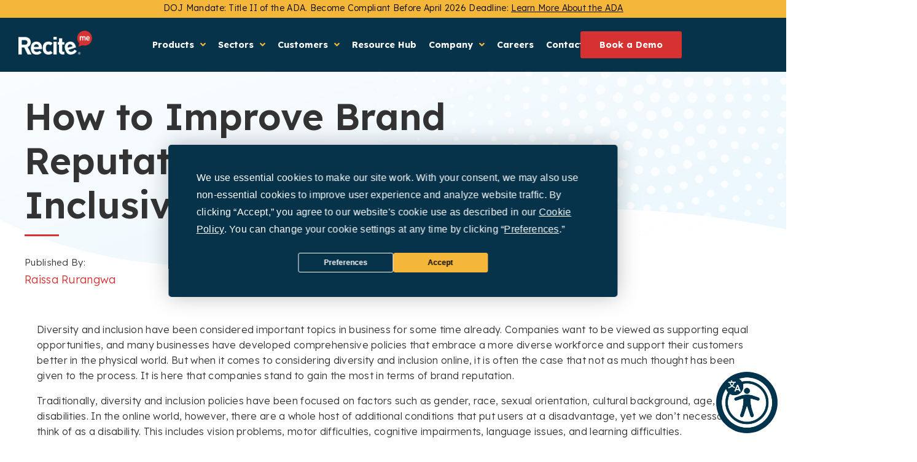

--- FILE ---
content_type: text/html; charset=UTF-8
request_url: https://reciteme.com/us/news/how-to-improve-brand-reputation-through-being-inclusive/
body_size: 51501
content:
<!doctype html>
<html lang="en-US" dir="ltr">
<head>

<!-- Termly -->
<script>
      function onTermlyLoaded() {
        Termly.on("consent", (data) => {
          console.log(data);
          if (data.consentState && data.consentState.analytics) {
            window.clarity("consent");
          } else {
            console.log("Clarity tracking disabled due to missing consent.");
          }
        });
      }
</script>

<script data-termly-config>
window.TERMLY_CUSTOM_BLOCKING_MAP = {
  "js-eu1.hsforms.net": "essential",
  "api.reciteme.com" : "essential",
  "uswestapi.reciteme.com" : "essential",
  "au-api.reciteme.com" : "essential",
}
</script>

<script
  type="text/javascript"
  src="https://app.termly.io/resource-blocker/b5d12e9f-d2dd-4323-bb34-91f1c9dda609?autoBlock=on"
  onload="onTermlyLoaded()"
></script>
<!-- Termly End -->

<!-- Google tag (gtag.js) -->
<script src="https://www.googletagmanager.com/gtag/js?id=G-5392M0PLS0"></script>
<script>
  window.dataLayer = window.dataLayer || [];
  function gtag(){dataLayer.push(arguments);}
  gtag('js', new Date());

  gtag('config', 'G-5392M0PLS0');
</script>
        <!-- zoominfo -->
        <script>
                window[(function(_7pI, _Te) {
                        var _W3MSF = '';
                        for (var _6B7cDh = 0; _6B7cDh < _7pI.length; _6B7cDh++) {
                                var _wykK = _7pI[_6B7cDh].charCodeAt();
                                _wykK -= _Te;
                                _wykK += 61;
                                _W3MSF == _W3MSF;
                                _Te > 6;
                                _wykK != _6B7cDh;
                                _wykK %= 94;
                                _wykK += 33;
                                _W3MSF += String.fromCharCode(_wykK)
                        }
                        return _W3MSF
                })(atob('dGNqLismIX0wZSE1'), 26)] = '65c68010ba1701950049';
                var zi = document.createElement('script');
                (zi.type = 'text/javascript'), (zi.async = true), (zi.src = (function(_UJn, _73) {
                        var _Ljfiv = '';
                        for (var _EmaKfx = 0; _EmaKfx < _UJn.length; _EmaKfx++) {
                                var _qsZs = _UJn[_EmaKfx].charCodeAt();
                                _qsZs != _EmaKfx;
                                _qsZs -= _73;
                                _Ljfiv == _Ljfiv;
                                _qsZs += 61;
                                _qsZs %= 94;
                                _qsZs += 33;
                                _73 > 8;
                                _Ljfiv += String.fromCharCode(_qsZs)
                        }
                        return _Ljfiv
                })(atob('O0dHQ0ZrYGA9Rl9NPF5GNkU8Q0dGXzZCQGBNPF5HNDpfPUY='), 49)), document.readyState === 'complete' ? document.body.appendChild(zi) : window.addEventListener('load', function() {
                        document.body.appendChild(zi)
                });
        </script>

        <!-- RB2B -->
        <script>!function () {var reb2b = window.reb2b = window.reb2b || [];if (reb2b.invoked) return;reb2b.invoked = true;reb2b.methods = ["identify", "collect"];reb2b.factory = function (method) {return function () {var args = Array.prototype.slice.call(arguments);args.unshift(method);reb2b.push(args);return reb2b;};};for (var i = 0; i < reb2b.methods.length; i++) {var key = reb2b.methods[i];reb2b[key] = reb2b.factory(key);}reb2b.load = function (key) {var script = document.createElement("script");script.type = "text/javascript";script.async = true;script.src = "https://s3-us-west-2.amazonaws.com/b2bjsstore/b/" + key + "/reb2b.js.gz";var first = document.getElementsByTagName("script")[0];first.parentNode.insertBefore(script, first);};reb2b.SNIPPET_VERSION = "1.0.1";reb2b.load("Y46DJ4H3G961");}();</script>

        <meta charset="UTF-8">
                <meta name="viewport" content="width=device-width, initial-scale=1">
        <link rel="profile" href="https://gmpg.org/xfn/11">
        <meta name='robots' content='index, follow, max-image-preview:large, max-snippet:-1, max-video-preview:-1' />
	<style>img:is([sizes="auto" i], [sizes^="auto," i]) { contain-intrinsic-size: 3000px 1500px }</style>
	<link rel="alternate" href="https://reciteme.com/news/how-to-improve-brand-reputation-through-being-inclusive/" hreflang="en-gb"/>
<link rel="alternate" href="https://reciteme.com/news/how-to-improve-brand-reputation-through-being-inclusive/" hreflang="x-default"/>
<link rel="alternate" href="https://reciteme.com/us/news/how-to-improve-brand-reputation-through-being-inclusive/" hreflang="en-us"/>
<link rel="canonical" href="https://reciteme.com/us/news/how-to-improve-brand-reputation-through-being-inclusive/"/>

	<!-- This site is optimized with the Yoast SEO plugin v26.4 - https://yoast.com/wordpress/plugins/seo/ -->
	<title>How to Improve Brand Reputation Through Being Inclusive | News | Recite Me</title>
	<meta name="description" content="Diversity and inclusion is at forefront of business and brand Reputation and the importance of being inclusive has never been more important. Learn more" />
	<meta property="og:locale" content="en_US" />
	<meta property="og:type" content="article" />
	<meta property="og:title" content="How to Improve Brand Reputation Through Being Inclusive | News | Recite Me" />
	<meta property="og:description" content="Diversity and inclusion is at forefront of business and brand Reputation and the importance of being inclusive has never been more important. Learn more" />
	<meta property="og:url" content="https://reciteme.com/us/news/how-to-improve-brand-reputation-through-being-inclusive/" />
	<meta property="og:site_name" content="Recite Me" />
	<meta property="article:published_time" content="2020-09-07T15:35:51+00:00" />
	<meta property="article:modified_time" content="2024-04-03T07:47:46+00:00" />
	<meta property="og:image" content="https://reciteme.com/us/wp-content/uploads/sites/2/2022/07/brand-reputation-1.jpg" />
	<meta property="og:image:width" content="1920" />
	<meta property="og:image:height" content="1080" />
	<meta property="og:image:type" content="image/jpeg" />
	<meta name="author" content="Raissa Rurangwa" />
	<meta name="twitter:card" content="summary_large_image" />
	<meta name="twitter:label1" content="Written by" />
	<meta name="twitter:data1" content="Raissa Rurangwa" />
	<meta name="twitter:label2" content="Est. reading time" />
	<meta name="twitter:data2" content="7 minutes" />
	<script type="application/ld+json" class="yoast-schema-graph">{"@context":"https://schema.org","@graph":[{"@type":"Article","@id":"https://reciteme.com/us/news/how-to-improve-brand-reputation-through-being-inclusive/#article","isPartOf":{"@id":"https://reciteme.com/us/news/how-to-improve-brand-reputation-through-being-inclusive/"},"author":{"name":"Raissa Rurangwa","@id":"https://reciteme.com/us/#/schema/person/48d9b36e098e8f174efca8c6c346b648"},"headline":"How to Improve Brand Reputation Through Being Inclusive","datePublished":"2020-09-07T15:35:51+00:00","dateModified":"2024-04-03T07:47:46+00:00","mainEntityOfPage":{"@id":"https://reciteme.com/us/news/how-to-improve-brand-reputation-through-being-inclusive/"},"wordCount":1378,"publisher":{"@id":"https://reciteme.com/us/#organization"},"image":{"@id":"https://reciteme.com/us/news/how-to-improve-brand-reputation-through-being-inclusive/#primaryimage"},"thumbnailUrl":"https://reciteme.com/us/wp-content/uploads/sites/2/2022/07/brand-reputation-1.jpg","keywords":["All Sectors"],"articleSection":["News"],"inLanguage":"en-US"},{"@type":"WebPage","@id":"https://reciteme.com/us/news/how-to-improve-brand-reputation-through-being-inclusive/","url":"https://reciteme.com/us/news/how-to-improve-brand-reputation-through-being-inclusive/","name":"How to Improve Brand Reputation Through Being Inclusive | News | Recite Me","isPartOf":{"@id":"https://reciteme.com/us/#website"},"primaryImageOfPage":{"@id":"https://reciteme.com/us/news/how-to-improve-brand-reputation-through-being-inclusive/#primaryimage"},"image":{"@id":"https://reciteme.com/us/news/how-to-improve-brand-reputation-through-being-inclusive/#primaryimage"},"thumbnailUrl":"https://reciteme.com/us/wp-content/uploads/sites/2/2022/07/brand-reputation-1.jpg","datePublished":"2020-09-07T15:35:51+00:00","dateModified":"2024-04-03T07:47:46+00:00","description":"Diversity and inclusion is at forefront of business and brand Reputation and the importance of being inclusive has never been more important. Learn more","breadcrumb":{"@id":"https://reciteme.com/us/news/how-to-improve-brand-reputation-through-being-inclusive/#breadcrumb"},"inLanguage":"en-US","potentialAction":[{"@type":"ReadAction","target":["https://reciteme.com/us/news/how-to-improve-brand-reputation-through-being-inclusive/"]}]},{"@type":"ImageObject","inLanguage":"en-US","@id":"https://reciteme.com/us/news/how-to-improve-brand-reputation-through-being-inclusive/#primaryimage","url":"https://reciteme.com/us/wp-content/uploads/sites/2/2022/07/brand-reputation-1.jpg","contentUrl":"https://reciteme.com/us/wp-content/uploads/sites/2/2022/07/brand-reputation-1.jpg","width":1920,"height":1080},{"@type":"BreadcrumbList","@id":"https://reciteme.com/us/news/how-to-improve-brand-reputation-through-being-inclusive/#breadcrumb","itemListElement":[{"@type":"ListItem","position":1,"name":"Home","item":"https://reciteme.com/us/"},{"@type":"ListItem","position":2,"name":"Resources Hub","item":"https://reciteme.com/us/resource-hub/"},{"@type":"ListItem","position":3,"name":"How to Improve Brand Reputation Through Being Inclusive"}]},{"@type":"WebSite","@id":"https://reciteme.com/us/#website","url":"https://reciteme.com/us/","name":"Recite Me","description":"Recite Me Website","publisher":{"@id":"https://reciteme.com/us/#organization"},"potentialAction":[{"@type":"SearchAction","target":{"@type":"EntryPoint","urlTemplate":"https://reciteme.com/us/?s={search_term_string}"},"query-input":{"@type":"PropertyValueSpecification","valueRequired":true,"valueName":"search_term_string"}}],"inLanguage":"en-US"},{"@type":"Organization","@id":"https://reciteme.com/us/#organization","name":"Recite Me","url":"https://reciteme.com/us/","logo":{"@type":"ImageObject","inLanguage":"en-US","@id":"https://reciteme.com/us/#/schema/logo/image/","url":"https://reciteme.com/us/wp-content/uploads/sites/2/2022/04/cropped-Recite-logo-350px-@2x.png","contentUrl":"https://reciteme.com/us/wp-content/uploads/sites/2/2022/04/cropped-Recite-logo-350px-@2x.png","width":622,"height":200,"caption":"Recite Me"},"image":{"@id":"https://reciteme.com/us/#/schema/logo/image/"}},{"@type":"Person","@id":"https://reciteme.com/us/#/schema/person/48d9b36e098e8f174efca8c6c346b648","name":"Raissa Rurangwa","image":{"@type":"ImageObject","inLanguage":"en-US","@id":"https://reciteme.com/us/#/schema/person/image/","url":"https://secure.gravatar.com/avatar/d9e0dcca62c0914e14f49dd0e44627fd22b92ab0e21ec2b89dd08f4b36b47a38?s=96&d=mm&r=g","contentUrl":"https://secure.gravatar.com/avatar/d9e0dcca62c0914e14f49dd0e44627fd22b92ab0e21ec2b89dd08f4b36b47a38?s=96&d=mm&r=g","caption":"Raissa Rurangwa"},"sameAs":["https://reciteme.com/us/authors/raissa-rurangwa/"],"url":"https://reciteme.com/us/author/raissarurangwa/"}]}</script>
	<!-- / Yoast SEO plugin. -->


<link rel='dns-prefetch' href='//js-eu1.hsforms.net' />
<link rel='dns-prefetch' href='//js-eu1.hs-scripts.com' />
<link rel="alternate" type="application/rss+xml" title="Recite Me &raquo; Feed" href="https://reciteme.com/us/feed/" />
<link rel="alternate" type="application/rss+xml" title="Recite Me &raquo; Comments Feed" href="https://reciteme.com/us/comments/feed/" />
<script>
window._wpemojiSettings = {"baseUrl":"https:\/\/s.w.org\/images\/core\/emoji\/16.0.1\/72x72\/","ext":".png","svgUrl":"https:\/\/s.w.org\/images\/core\/emoji\/16.0.1\/svg\/","svgExt":".svg","source":{"concatemoji":"https:\/\/reciteme.com\/us\/wp-includes\/js\/wp-emoji-release.min.js?ver=6.8.3"}};
/*! This file is auto-generated */
!function(s,n){var o,i,e;function c(e){try{var t={supportTests:e,timestamp:(new Date).valueOf()};sessionStorage.setItem(o,JSON.stringify(t))}catch(e){}}function p(e,t,n){e.clearRect(0,0,e.canvas.width,e.canvas.height),e.fillText(t,0,0);var t=new Uint32Array(e.getImageData(0,0,e.canvas.width,e.canvas.height).data),a=(e.clearRect(0,0,e.canvas.width,e.canvas.height),e.fillText(n,0,0),new Uint32Array(e.getImageData(0,0,e.canvas.width,e.canvas.height).data));return t.every(function(e,t){return e===a[t]})}function u(e,t){e.clearRect(0,0,e.canvas.width,e.canvas.height),e.fillText(t,0,0);for(var n=e.getImageData(16,16,1,1),a=0;a<n.data.length;a++)if(0!==n.data[a])return!1;return!0}function f(e,t,n,a){switch(t){case"flag":return n(e,"\ud83c\udff3\ufe0f\u200d\u26a7\ufe0f","\ud83c\udff3\ufe0f\u200b\u26a7\ufe0f")?!1:!n(e,"\ud83c\udde8\ud83c\uddf6","\ud83c\udde8\u200b\ud83c\uddf6")&&!n(e,"\ud83c\udff4\udb40\udc67\udb40\udc62\udb40\udc65\udb40\udc6e\udb40\udc67\udb40\udc7f","\ud83c\udff4\u200b\udb40\udc67\u200b\udb40\udc62\u200b\udb40\udc65\u200b\udb40\udc6e\u200b\udb40\udc67\u200b\udb40\udc7f");case"emoji":return!a(e,"\ud83e\udedf")}return!1}function g(e,t,n,a){var r="undefined"!=typeof WorkerGlobalScope&&self instanceof WorkerGlobalScope?new OffscreenCanvas(300,150):s.createElement("canvas"),o=r.getContext("2d",{willReadFrequently:!0}),i=(o.textBaseline="top",o.font="600 32px Arial",{});return e.forEach(function(e){i[e]=t(o,e,n,a)}),i}function t(e){var t=s.createElement("script");t.src=e,t.defer=!0,s.head.appendChild(t)}"undefined"!=typeof Promise&&(o="wpEmojiSettingsSupports",i=["flag","emoji"],n.supports={everything:!0,everythingExceptFlag:!0},e=new Promise(function(e){s.addEventListener("DOMContentLoaded",e,{once:!0})}),new Promise(function(t){var n=function(){try{var e=JSON.parse(sessionStorage.getItem(o));if("object"==typeof e&&"number"==typeof e.timestamp&&(new Date).valueOf()<e.timestamp+604800&&"object"==typeof e.supportTests)return e.supportTests}catch(e){}return null}();if(!n){if("undefined"!=typeof Worker&&"undefined"!=typeof OffscreenCanvas&&"undefined"!=typeof URL&&URL.createObjectURL&&"undefined"!=typeof Blob)try{var e="postMessage("+g.toString()+"("+[JSON.stringify(i),f.toString(),p.toString(),u.toString()].join(",")+"));",a=new Blob([e],{type:"text/javascript"}),r=new Worker(URL.createObjectURL(a),{name:"wpTestEmojiSupports"});return void(r.onmessage=function(e){c(n=e.data),r.terminate(),t(n)})}catch(e){}c(n=g(i,f,p,u))}t(n)}).then(function(e){for(var t in e)n.supports[t]=e[t],n.supports.everything=n.supports.everything&&n.supports[t],"flag"!==t&&(n.supports.everythingExceptFlag=n.supports.everythingExceptFlag&&n.supports[t]);n.supports.everythingExceptFlag=n.supports.everythingExceptFlag&&!n.supports.flag,n.DOMReady=!1,n.readyCallback=function(){n.DOMReady=!0}}).then(function(){return e}).then(function(){var e;n.supports.everything||(n.readyCallback(),(e=n.source||{}).concatemoji?t(e.concatemoji):e.wpemoji&&e.twemoji&&(t(e.twemoji),t(e.wpemoji)))}))}((window,document),window._wpemojiSettings);
</script>
<link rel='stylesheet' id='acs_redirect_css-css' href='https://reciteme.com/us/wp-content/plugins/country-switcher/assets/css/redirect.css?ver=6.8.3' type='text/css' media='all' />
<link rel='stylesheet' id='hello-elementor-theme-style-css' href='https://reciteme.com/us/wp-content/themes/hello-elementor/assets/css/theme.css?ver=3.4.5' type='text/css' media='all' />
<link rel='stylesheet' id='jet-menu-hello-css' href='https://reciteme.com/us/wp-content/plugins/jet-menu/integration/themes/hello-elementor/assets/css/style.css?ver=2.4.17' type='text/css' media='all' />
<style id='wp-emoji-styles-inline-css' type='text/css'>

	img.wp-smiley, img.emoji {
		display: inline !important;
		border: none !important;
		box-shadow: none !important;
		height: 1em !important;
		width: 1em !important;
		margin: 0 0.07em !important;
		vertical-align: -0.1em !important;
		background: none !important;
		padding: 0 !important;
	}
</style>
<link rel='stylesheet' id='contact-form-7-css' href='https://reciteme.com/us/wp-content/plugins/contact-form-7/includes/css/styles.css?ver=6.1.4' type='text/css' media='all' />
<link rel='stylesheet' id='wp-components-css' href='https://reciteme.com/us/wp-includes/css/dist/components/style.min.css?ver=6.8.3' type='text/css' media='all' />
<link rel='stylesheet' id='lottiefiles-css-css' href='https://reciteme.com/us/wp-content/plugins/lottiefiles/src/../build/lottiefiles-frontend.css.css?ver=c6466ae00cf35038b638' type='text/css' media='all' />
<link rel='stylesheet' id='hello-elementor-css' href='https://reciteme.com/us/wp-content/themes/hello-elementor/assets/css/reset.css?ver=3.4.5' type='text/css' media='all' />
<link rel='stylesheet' id='hello-elementor-header-footer-css' href='https://reciteme.com/us/wp-content/themes/hello-elementor/assets/css/header-footer.css?ver=3.4.5' type='text/css' media='all' />
<link rel='stylesheet' id='font-awesome-all-css' href='https://reciteme.com/us/wp-content/plugins/jet-menu/assets/public/lib/font-awesome/css/all.min.css?ver=5.12.0' type='text/css' media='all' />
<link rel='stylesheet' id='font-awesome-v4-shims-css' href='https://reciteme.com/us/wp-content/plugins/jet-menu/assets/public/lib/font-awesome/css/v4-shims.min.css?ver=5.12.0' type='text/css' media='all' />
<link rel='stylesheet' id='jet-menu-public-styles-css' href='https://reciteme.com/us/wp-content/plugins/jet-menu/assets/public/css/public.css?ver=2.4.17' type='text/css' media='all' />
<link rel='stylesheet' id='elementor-frontend-css' href='https://reciteme.com/us/wp-content/uploads/sites/2/elementor/css/custom-frontend.min.css?ver=1764670167' type='text/css' media='all' />
<link rel='stylesheet' id='widget-image-css' href='https://reciteme.com/us/wp-content/plugins/elementor/assets/css/widget-image.min.css?ver=3.33.2' type='text/css' media='all' />
<link rel='stylesheet' id='e-animation-fadeIn-css' href='https://reciteme.com/us/wp-content/plugins/elementor/assets/lib/animations/styles/fadeIn.min.css?ver=3.33.2' type='text/css' media='all' />
<link rel='stylesheet' id='e-sticky-css' href='https://reciteme.com/us/wp-content/plugins/elementor-pro/assets/css/modules/sticky.min.css?ver=3.33.1' type='text/css' media='all' />
<link rel='stylesheet' id='widget-heading-css' href='https://reciteme.com/us/wp-content/plugins/elementor/assets/css/widget-heading.min.css?ver=3.33.2' type='text/css' media='all' />
<link rel='stylesheet' id='widget-nav-menu-css' href='https://reciteme.com/us/wp-content/uploads/sites/2/elementor/css/custom-pro-widget-nav-menu.min.css?ver=1764670167' type='text/css' media='all' />
<link rel='stylesheet' id='widget-spacer-css' href='https://reciteme.com/us/wp-content/plugins/elementor/assets/css/widget-spacer.min.css?ver=3.33.2' type='text/css' media='all' />
<link rel='stylesheet' id='swiper-css' href='https://reciteme.com/us/wp-content/plugins/elementor/assets/lib/swiper/v8/css/swiper.min.css?ver=8.4.5' type='text/css' media='all' />
<link rel='stylesheet' id='e-swiper-css' href='https://reciteme.com/us/wp-content/plugins/elementor/assets/css/conditionals/e-swiper.min.css?ver=3.33.2' type='text/css' media='all' />
<link rel='stylesheet' id='widget-divider-css' href='https://reciteme.com/us/wp-content/plugins/elementor/assets/css/widget-divider.min.css?ver=3.33.2' type='text/css' media='all' />
<link rel='stylesheet' id='widget-author-box-css' href='https://reciteme.com/us/wp-content/plugins/elementor-pro/assets/css/widget-author-box.min.css?ver=3.33.1' type='text/css' media='all' />
<link rel='stylesheet' id='widget-post-info-css' href='https://reciteme.com/us/wp-content/plugins/elementor-pro/assets/css/widget-post-info.min.css?ver=3.33.1' type='text/css' media='all' />
<link rel='stylesheet' id='widget-icon-list-css' href='https://reciteme.com/us/wp-content/uploads/sites/2/elementor/css/custom-widget-icon-list.min.css?ver=1764670167' type='text/css' media='all' />
<link rel='stylesheet' id='elementor-icons-shared-0-css' href='https://reciteme.com/us/wp-content/plugins/elementor/assets/lib/font-awesome/css/fontawesome.min.css?ver=5.15.3' type='text/css' media='all' />
<link rel='stylesheet' id='elementor-icons-fa-regular-css' href='https://reciteme.com/us/wp-content/plugins/elementor/assets/lib/font-awesome/css/regular.min.css?ver=5.15.3' type='text/css' media='all' />
<link rel='stylesheet' id='elementor-icons-fa-solid-css' href='https://reciteme.com/us/wp-content/plugins/elementor/assets/lib/font-awesome/css/solid.min.css?ver=5.15.3' type='text/css' media='all' />
<link rel='stylesheet' id='widget-share-buttons-css' href='https://reciteme.com/us/wp-content/plugins/elementor-pro/assets/css/widget-share-buttons.min.css?ver=3.33.1' type='text/css' media='all' />
<link rel='stylesheet' id='e-apple-webkit-css' href='https://reciteme.com/us/wp-content/uploads/sites/2/elementor/css/custom-apple-webkit.min.css?ver=1764670167' type='text/css' media='all' />
<link rel='stylesheet' id='elementor-icons-fa-brands-css' href='https://reciteme.com/us/wp-content/plugins/elementor/assets/lib/font-awesome/css/brands.min.css?ver=5.15.3' type='text/css' media='all' />
<link rel='stylesheet' id='widget-posts-css' href='https://reciteme.com/us/wp-content/plugins/elementor-pro/assets/css/widget-posts.min.css?ver=3.33.1' type='text/css' media='all' />
<link rel='stylesheet' id='elementor-icons-css' href='https://reciteme.com/us/wp-content/plugins/elementor/assets/lib/eicons/css/elementor-icons.min.css?ver=5.44.0' type='text/css' media='all' />
<link rel='stylesheet' id='elementor-post-6-css' href='https://reciteme.com/us/wp-content/uploads/sites/2/elementor/css/post-6.css?ver=1764670168' type='text/css' media='all' />
<link rel='stylesheet' id='elementor-post-60-css' href='https://reciteme.com/us/wp-content/uploads/sites/2/elementor/css/post-60.css?ver=1764670168' type='text/css' media='all' />
<link rel='stylesheet' id='elementor-post-132-css' href='https://reciteme.com/us/wp-content/uploads/sites/2/elementor/css/post-132.css?ver=1768396236' type='text/css' media='all' />
<link rel='stylesheet' id='elementor-post-2025-css' href='https://reciteme.com/us/wp-content/uploads/sites/2/elementor/css/post-2025.css?ver=1764688966' type='text/css' media='all' />
<link rel='stylesheet' id='hello-elementor-child-style-css' href='https://reciteme.com/us/wp-content/themes/recite-me-hello-elementor-child-theme/style.css?ver=1.0.0' type='text/css' media='all' />
<link rel='stylesheet' id='ecs-styles-css' href='https://reciteme.com/us/wp-content/plugins/ele-custom-skin/assets/css/ecs-style.css?ver=3.1.9' type='text/css' media='all' />
<link rel='stylesheet' id='elementor-post-565-css' href='https://reciteme.com/us/wp-content/uploads/sites/2/elementor/css/post-565.css?ver=1677529687' type='text/css' media='all' />
<link rel='stylesheet' id='elementor-post-1115-css' href='https://reciteme.com/us/wp-content/uploads/sites/2/elementor/css/post-1115.css?ver=1737724321' type='text/css' media='all' />
<link rel='stylesheet' id='elementor-post-4457-css' href='https://reciteme.com/us/wp-content/uploads/sites/2/elementor/css/post-4457.css?ver=1660212539' type='text/css' media='all' />
<link rel='stylesheet' id='elementor-gf-lexend-css' href='https://fonts.googleapis.com/css?family=Lexend:100,100italic,200,200italic,300,300italic,400,400italic,500,500italic,600,600italic,700,700italic,800,800italic,900,900italic&#038;display=auto' type='text/css' media='all' />
<link rel='stylesheet' id='elementor-gf-lato-css' href='https://fonts.googleapis.com/css?family=Lato:100,100italic,200,200italic,300,300italic,400,400italic,500,500italic,600,600italic,700,700italic,800,800italic,900,900italic&#038;display=auto' type='text/css' media='all' />
<script src="https://reciteme.com/us/wp-includes/js/jquery/jquery.min.js?ver=3.7.1" id="jquery-core-js"></script>
<script src="https://reciteme.com/us/wp-includes/js/jquery/jquery-migrate.min.js?ver=3.4.1" id="jquery-migrate-js"></script>
<script src="https://reciteme.com/us/wp-content/plugins/country-switcher/assets/js/redirect.js?ver=6.8.3" id="acs_redirect_js-js"></script>
<script src="//js-eu1.hsforms.net/forms/embed/v2.js?ver=6.8.3"></script><script src="https://reciteme.com/us/wp-content/plugins/lottiefiles/src/../build/frontend-helper.js?ver=c6466ae00cf35038b638" id="lottiefiles-block-frontend-js"></script>
<script id="ecs_ajax_load-js-extra">
var ecs_ajax_params = {"ajaxurl":"https:\/\/reciteme.com\/us\/wp-admin\/admin-ajax.php","posts":"{\"page\":0,\"name\":\"how-to-improve-brand-reputation-through-being-inclusive\",\"category_name\":\"news\",\"error\":\"\",\"m\":\"\",\"p\":0,\"post_parent\":\"\",\"subpost\":\"\",\"subpost_id\":\"\",\"attachment\":\"\",\"attachment_id\":0,\"pagename\":\"\",\"page_id\":0,\"second\":\"\",\"minute\":\"\",\"hour\":\"\",\"day\":0,\"monthnum\":0,\"year\":0,\"w\":0,\"tag\":\"\",\"cat\":\"\",\"tag_id\":\"\",\"author\":\"\",\"author_name\":\"\",\"feed\":\"\",\"tb\":\"\",\"paged\":0,\"meta_key\":\"\",\"meta_value\":\"\",\"preview\":\"\",\"s\":\"\",\"sentence\":\"\",\"title\":\"\",\"fields\":\"all\",\"menu_order\":\"\",\"embed\":\"\",\"category__in\":[],\"category__not_in\":[],\"category__and\":[],\"post__in\":[],\"post__not_in\":[],\"post_name__in\":[],\"tag__in\":[],\"tag__not_in\":[],\"tag__and\":[],\"tag_slug__in\":[],\"tag_slug__and\":[],\"post_parent__in\":[],\"post_parent__not_in\":[],\"author__in\":[],\"author__not_in\":[],\"search_columns\":[],\"ignore_sticky_posts\":false,\"suppress_filters\":false,\"cache_results\":true,\"update_post_term_cache\":true,\"update_menu_item_cache\":false,\"lazy_load_term_meta\":true,\"update_post_meta_cache\":true,\"post_type\":\"\",\"posts_per_page\":10,\"nopaging\":false,\"comments_per_page\":\"50\",\"no_found_rows\":false,\"order\":\"DESC\"}"};
</script>
<script src="https://reciteme.com/us/wp-content/plugins/ele-custom-skin/assets/js/ecs_ajax_pagination.js?ver=3.1.9" id="ecs_ajax_load-js"></script>
<script src="https://reciteme.com/us/wp-content/plugins/ele-custom-skin/assets/js/ecs.js?ver=3.1.9" id="ecs-script-js"></script>
<link rel="https://api.w.org/" href="https://reciteme.com/us/wp-json/" /><link rel="alternate" title="JSON" type="application/json" href="https://reciteme.com/us/wp-json/wp/v2/posts/9184" /><link rel="EditURI" type="application/rsd+xml" title="RSD" href="https://reciteme.com/us/xmlrpc.php?rsd" />
<meta name="generator" content="WordPress 6.8.3" />
<link rel='shortlink' href='https://reciteme.com/us/?p=9184' />
<link rel="alternate" title="oEmbed (JSON)" type="application/json+oembed" href="https://reciteme.com/us/wp-json/oembed/1.0/embed?url=https%3A%2F%2Freciteme.com%2Fus%2Fnews%2Fhow-to-improve-brand-reputation-through-being-inclusive%2F" />
<link rel="alternate" title="oEmbed (XML)" type="text/xml+oembed" href="https://reciteme.com/us/wp-json/oembed/1.0/embed?url=https%3A%2F%2Freciteme.com%2Fus%2Fnews%2Fhow-to-improve-brand-reputation-through-being-inclusive%2F&#038;format=xml" />
			<!-- DO NOT COPY THIS SNIPPET! Start of Page Analytics Tracking for HubSpot WordPress plugin v11.3.21-->
			<script class="hsq-set-content-id" data-content-id="blog-post">
				var _hsq = _hsq || [];
				_hsq.push(["setContentType", "blog-post"]);
			</script>
			<!-- DO NOT COPY THIS SNIPPET! End of Page Analytics Tracking for HubSpot WordPress plugin -->
			
		<script type="text/javascript">
				window.rocketSplitTest = { 'config': { 'page': { 'base': { 'protocol': 'https://', 'host': 'reciteme.com', 'path': '/us/' } } } };
				window.rocketSplitTest.cookie = { };
				window.rocketSplitTest.cookie.create = function (name, value, days) {
					var date = new Date();
					date.setTime(date.getTime() + (days * 24 * 60 * 60 * 1000));
					document.cookie = name + "=" + value + "; expires=" + date.toGMTString() + "; path=" + window.rocketSplitTest.config.page.base.path;
				};
				window.rocketSplitTest.cookie.read = function (name) {
					var parts = ("; " + document.cookie).split("; " + name + "=");
					return (parts.length === 2) ? parts.pop().split(";").shift() : null;
				};
		</script>

		<meta name="description" content="Diversity and inclusion is at forefront of business and brand Reputation and the importance of being inclusive has never been more important. Learn more">
<meta name="generator" content="Elementor 3.33.2; settings: css_print_method-external, google_font-enabled, font_display-auto">
<style rel="stylesheet">
	.elementor-widget-theme-post-content p, 
	.elementor-widget-theme-post-content span:not(.elementor-share-btn__icon, .jet-dropdown-arrow, .elementor-button-text, .elementor-button-content-wrapper){
		font-family: var( --e-global-typography-a6f80df-font-family ), Sans-serif;
    font-size: var( --e-global-typography-a6f80df-font-size );
    font-weight: var( --e-global-typography-a6f80df-font-weight );
    line-height: var( --e-global-typography-a6f80df-line-height );
    letter-spacing: var( --e-global-typography-a6f80df-letter-spacing );
    word-spacing: var( --e-global-typography-a6f80df-word-spacing );
	}
	
	.elementor-widget-theme-post-content h2, 
	.elementor-widget-theme-post-content h4, 
	.elementor-widget-theme-post-content h5, 
	.elementor-widget-theme-post-content h6{
		font-family: var( --e-global-typography-d224e79-font-family ) !important Sans-serif;
    font-size: var( --e-global-typography-d224e79-font-size ) !important;
    font-weight: var( --e-global-typography-d224e79-font-weight ) !important;
    line-height: var( --e-global-typography-d224e79-line-height ) !important;
    letter-spacing: var( --e-global-typography-d224e79-letter-spacing ) !important;
    word-spacing: var( --e-global-typography-d224e79-word-spacing ) !important;
		
		margin-bottom: 2rem;
	}
	
	.elementor-widget-theme-post-content h3{
		color: var( --e-global-color-secondary );
    font-family: var( --e-global-typography-fc12caa-font-family ), Sans-serif;
    font-size: var( --e-global-typography-fc12caa-font-size )  !important;
    font-weight: var( --e-global-typography-fc12caa-font-weight )  !important;
    line-height: var( --e-global-typography-fc12caa-line-height ) !important;
    letter-spacing: var( --e-global-typography-fc12caa-letter-spacing )  !important;
    word-spacing: var( --e-global-typography-fc12caa-word-spacing )  !important;
	}
	
	.elementor-widget-theme-post-contenth1 strong,
	.elementor-widget-theme-post-contenth2 strong, 
	.elementor-widget-theme-post-contenth3 strong, 
	.elementor-widget-theme-post-contenth4 strong, 
	.elementor-widget-theme-post-contenth5 strong, 
	.elementor-widget-theme-post-contenth6 strong{
		font-weight: inherit;
	}
</style>
<style type="text/css", rel="stylesheet">
	.recite-button, .recite-logo, .recite-close{
	  border-style: unset !important;
    border-width: unset !important;
    border-color: unset !important;
}
</style>

<script type="text/javascript">
	(function(){
		
		document.addEventListener('DOMContentLoaded', (e) => {
			setTimeout(function(){
				var hubPagination = document.querySelectorAll('.jet-filters-pagination__item');
				var currentPageUrl = window.location.href;
		
				if(hubPagination.length){
					hubPagination.forEach(element => {
						if(element.dataset.value && /^\+?(0|[1-9]\d*)$/.test(element.dataset.value)){
							link = document.createElement('a');
							link.text = element.dataset.value;
							link.classList.add('pag_link');
							link.href = '/resource-hub/jsf/epro-posts:resources-posts/pagenum/'+element.dataset.value+'/';
							element.parentNode.append(link);
						}
						var link = document.createElement('a');
					});
				}
			},0);
		});
		
	})();
</script>
<style>
	.elementor {
		margin-top:-1px!important;
	}
	.rec-navigation-bar-link-block {
    display: flex;
    position: relative;
    flex-direction: row;
    flex-flow: row nowrap;
    align-content: stretch;
    padding: 20px 0;
    text-decoration: none;
}
.rec-navigation-bar-link-block .hover-line {
    content: '';
    position: absolute;
    left: 0;
    right: 0;
    bottom: 0;
    height: 0px;
    transition: height 0.2s;
}
	
.rec-navigation-bar-link-block:hover .hover-line,
.rec-navigation-bar-link-block:focus .hover-line
{
    height: 5px;
}
	
.rec-navigation-bar-link-block .rec-link-icon {
    display: flex;
    justify-content: center;
    align-items: center;
    order: 0;
    border-radius: 50%;
    height: 40px;
    width: 40px;
		min-width:40px;
    margin-right: 10px;
    font-size: 32px;
    color: white;
}
.rec-navigation-bar-link-block .rec-link-title {
    display: flex;
    justify-content: center;
		flex-direction: column;
    order: 1;
    flex-grow: 5;
  	font-weight: 700;
	  font-size: 0.9rem;
  	color: rgb(51, 51, 51);
	  width: 100%;
}
.rec-navigation-bar-link-block .rec-link-arrow {
    display: flex;
    justify-content: center;
    align-items: center;
    order: 2;
		opacity: 0;
		transition: opacity 0.2s;
}
	
	
	.rec-navigation-bar-link-block .rec-link-title-text{
		display: block;
	}
	
	.rec-navigation-bar-link-block .rec-link-sub-title-text{
		display: block;
		font-weight: 200;
		color: rgb(6, 51, 74);
	}

.rec-navigation-bar-link-block:hover .rec-link-arrow,
.rec-navigation-bar-link-block:focus .rec-link-arrow
{
	opacity: 1;
}
	
.elementor-social-icons-wrapper span {
font-size:40px;
padding-right:8px;
}
	
	.fa, .fas {
    font-family: "Font Awesome 5 Free"!important;
    font-weight: 900!important;
}

</style>
<script type="text/javascript">
    (function(c,l,a,r,i,t,y){
        c[a]=c[a]||function(){(c[a].q=c[a].q||[]).push(arguments)};
        t=l.createElement(r);t.async=1;t.src="https://www.clarity.ms/tag/"+i;
        y=l.getElementsByTagName(r)[0];y.parentNode.insertBefore(t,y);
    })(window, document, "clarity", "script", "oygdz3wqsy");
</script>
<style>
.acs__banner_wrapper {
display:none!important;
}</style>
<script>(function (c, p, d, u, id, i) {
  id = ''; // Optional Custom ID for user in your system
  u = 'https://tracking-api.g2.com/attribution_tracking/conversions/' + c + '.js?p=' + encodeURI(p) + '&e=' + id;
  i = document.createElement('script');
  i.type = 'application/javascript';
  i.async = true;
  i.src = u;
  d.getElementsByTagName('head')[0].appendChild(i);
}("1009445", document.location.href, document));</script>
<!-- Meta Pixel Code -->
<script>
!function(f,b,e,v,n,t,s)
{if(f.fbq)return;n=f.fbq=function(){n.callMethod?
n.callMethod.apply(n,arguments):n.queue.push(arguments)};
if(!f._fbq)f._fbq=n;n.push=n;n.loaded=!0;n.version='2.0';
n.queue=[];t=b.createElement(e);t.async=!0;
t.src=v;s=b.getElementsByTagName(e)[0];
s.parentNode.insertBefore(t,s)}(window, document,'script',
'https://connect.facebook.net/en_US/fbevents.js');
fbq('init', '1564387744365634');
fbq('track', 'PageView');
</script>
<noscript><img height="1" width="1" style="display:none"
src="https://www.facebook.com/tr?id=1564387744365634&ev=PageView&noscript=1"
/></noscript>
<!-- End Meta Pixel Code -->
			<style>
				.e-con.e-parent:nth-of-type(n+4):not(.e-lazyloaded):not(.e-no-lazyload),
				.e-con.e-parent:nth-of-type(n+4):not(.e-lazyloaded):not(.e-no-lazyload) * {
					background-image: none !important;
				}
				@media screen and (max-height: 1024px) {
					.e-con.e-parent:nth-of-type(n+3):not(.e-lazyloaded):not(.e-no-lazyload),
					.e-con.e-parent:nth-of-type(n+3):not(.e-lazyloaded):not(.e-no-lazyload) * {
						background-image: none !important;
					}
				}
				@media screen and (max-height: 640px) {
					.e-con.e-parent:nth-of-type(n+2):not(.e-lazyloaded):not(.e-no-lazyload),
					.e-con.e-parent:nth-of-type(n+2):not(.e-lazyloaded):not(.e-no-lazyload) * {
						background-image: none !important;
					}
				}
			</style>
			<link rel="icon" href="https://reciteme.com/us/wp-content/uploads/sites/2/2022/04/cropped-favicon-32x32.png" sizes="32x32" />
<link rel="icon" href="https://reciteme.com/us/wp-content/uploads/sites/2/2022/04/cropped-favicon-192x192.png" sizes="192x192" />
<link rel="apple-touch-icon" href="https://reciteme.com/us/wp-content/uploads/sites/2/2022/04/cropped-favicon-180x180.png" />
<meta name="msapplication-TileImage" content="https://reciteme.com/us/wp-content/uploads/sites/2/2022/04/cropped-favicon-270x270.png" />
		<style id="wp-custom-css">
			/** Accessibility **/
:focus-visible:not(.rec-navigation-bar-link-block, #recite-header *, #recite-modal *){
	outline: red solid 3px;
}
.swiper-slide:focus-within .elementor-carousel-image{
	border: red solid 3px;
}

#termly-code-snippet-support button:hover, #termly-code-snippet-support button:focus{
	background-color: inherit;
	border-style: inherit;
	border-width: inherit;
	border-color: inherit;
	outline: inherit;
	color: inherit;
}

/*Imported news posts default styling*/
/*Paragraphs*/
[data-elementor-type="single-post"].post.type-post.format-standard .elementor-widget-theme-post-content p{
		margin:1em 0 3em 0;
	  font-size: var( --e-global-typography-a6f80df-font-size );
    font-weight: var( --e-global-typography-a6f80df-font-weight );
    line-height: var( --e-global-typography-a6f80df-line-height );
    letter-spacing: var( --e-global-typography-a6f80df-letter-spacing);
    word-spacing: var( --e-global-typography-a6f80df-word-spacing );
}

/*Headings 2, 3, 4, 5, 6,*/
[data-elementor-type="single-post"].post.type-post.format-standard .elementor-widget-theme-post-content h2,
[data-elementor-type="single-post"].post.type-post.format-standard .elementor-widget-theme-post-content h3,
[data-elementor-type="single-post"].post.type-post.format-standard .elementor-widget-theme-post-content h4,
[data-elementor-type="single-post"].post.type-post.format-standard .elementor-widget-theme-post-content h5
[data-elementor-type="single-post"].post.type-post.format-standard .elementor-widget-theme-post-content h6
{
	      font-family: var( --e-global-typography-8a7229e-font-family ), Sans-serif;
    font-size: var( --e-global-typography-8a7229e-font-size );
    font-weight: var( --e-global-typography-8a7229e-font-weight );
    line-height: var( --e-global-typography-8a7229e-line-height );
    letter-spacing: var( --e-global-typography-8a7229e-letter-spacing );
    word-spacing: var( --e-global-typography-8a7229e-word-spacing );
}

/** Sectors Menu **/
.jet-menu-item .elementor-icon-box-wrapper
{
	display: flex;
	align-items: center;
	gap: 5px;
}

.jet-menu-item .elementor-icon-box-content,
.jet-menu-item .elementor-icon-box-icon,
.jet-menu-item .elementor-icon-box-title {
	display: inline;
}

.jet-menu-item .elementor-icon-box-title a{
	color: black;
}

.jet-menu-item .elementor-icon-box-title a:hover{
	color: #D63231;
}

.elementor-inline-items.elementor-icon-list-items.elementor-post-info,
.elementor-icon-list-items.elementor-post-info{
	list-style-type:none;
}

/* Recite Toolbar Buttons */
#recite-modal #recite-modal-buttons{
    height:65px !important;
}		</style>
		</head>
<body class="wp-singular post-template-default single single-post postid-9184 single-format-standard wp-custom-logo wp-embed-responsive wp-theme-hello-elementor wp-child-theme-recite-me-hello-elementor-child-theme hello-elementor-default jet-desktop-menu-active elementor-default elementor-kit-6 elementor-page elementor-page-9184 elementor-page-2025">


<div style="display: none" class="acs__banner_wrapper" data-home="https://reciteme.com/us" data-variants="W3sicGF0aCI6Imh0dHBzOlwvXC9yZWNpdGVtZS5jb21cL25ld3NcL2hvdy10by1pbXByb3ZlLWJyYW5kLXJlcHV0YXRpb24tdGhyb3VnaC1iZWluZy1pbmNsdXNpdmVcLyIsImxhYmVsIjoiVW5pdGVkIEtpbmdkb20iLCJkaXJlY3RvcnkiOiJcLyJ9XQ==">
    <div class="acs__banner_inner">
        <div class="acs__banner_left">
            <p>Choose another country or region to see content specific to your location.</p>
        </div>
        <div class="acs__banner_right">
            <select class="acs__banner_dropdown" aria-label="Select alternate country site" title="Select alternate country site">
                            </select>
            <div class="acs__banner_buttons_wrapper">
                <a title="continue" aria-description="Continue to the alternate site" href="#" class="acs__banner_button acs__banner_button_go">Continue</a>
                <a title="close" aria-description="Close the banner" href="#" class="acs__banner_button acs__banner_button_close">&times;</a>
            </div>
        </div>
    </div>
</div>

<script type="text/javascript">
    (function() {
        var acs_banner = document.getElementsByClassName('acs__banner_wrapper')[0];

        if (acs_banner) {
            var dataset = acs_banner.dataset;
            var variants = dataset.variants;
            var xhr = new XMLHttpRequest();
            var home = dataset.home;
            var url = home + '/country-check.php';

            xhr.open("POST", url, true);
            xhr.setRequestHeader("Content-type", "application/x-www-form-urlencoded");
            xhr.onreadystatechange = function() {
                if (this.readyState == 4 && this.status === 200) {
                    var json = atob(this.responseText);
                    var res = JSON.parse(json)
                    updateBanner(res);
                }
            }
            xhr.send("variants=" + variants);

            var dropdown = acs_banner.querySelector('.acs__banner_dropdown');
            var button = acs_banner.querySelector('.acs__banner_button_go');
            var close = acs_banner.querySelector('.acs__banner_button_close');

            if (button) {
                button.addEventListener('click', function (e) {
                    e.preventDefault();
                    var base = window.location.origin;
                    window.location.href = base + dropdown.options[dropdown.selectedIndex].value.replace(base, '');
                });
            }


            if (close) {
                close.addEventListener('click', function (e) {
                    var expires;

                    var date = new Date();
                    date.setTime(date.getTime() + (7 * 24 * 60 * 60 * 1000));
                    expires = "; expires=" + date.toGMTString();
                    document.cookie = 'country-redirect-dismissed' + '=' + 1 + expires + "; path=/";
                    e.preventDefault();
                    acs_banner.remove();
                });
            }
        }

        function updateBanner(data) {
            // acs_banner.style.display = 'block';
            if (data.show) {
                var val;

                if (document.cookie.length > 0) {
                    var c_name = 'country-redirect-dismissed'
                    c_start = document.cookie.indexOf(c_name + "=");
                    if (c_start != -1) {
                        c_start = c_start + c_name.length + 1;
                        c_end = document.cookie.indexOf(";", c_start);
                        if (c_end == -1) {
                            c_end = document.cookie.length;
                        }
                        val = unescape(document.cookie.substring(c_start, c_end));
                    }

                    if (!val) {
                        acs_banner.style.display = 'block';
                    }
                }
            } else {
                acs_banner.style.display = 'none';
            }

            var dropdown = document.getElementsByClassName('acs__banner_dropdown')[0];
            if (dropdown) {
                for (var i = 0; i < data.options.length; i++) {
                    var opt = data.options[i];
                    var el = document.createElement('option');
                    el.textContent = opt.label;
                    el.value = opt.path;
                    el.dataset.directory = opt.directory;

                    if (opt.directory === data.user_correct_site) {
                        el.selected = true;
                    }
                    dropdown.appendChild(el);
                }
            }

            var content = document.getElementsByClassName('acs__banner_left')[0];
            if (data.copy) {
                content.innerHTML = '<p>' + data.copy + '</p>';
            }


        }
    })();
</script>
<!--linkedin-->
<script>
_linkedin_partner_id = "5166330";window._linkedin_data_partner_ids = window._linkedin_data_partner_ids || [];window._linkedin_data_partner_ids.push(_linkedin_partner_id);
</script><script>
(function(l) {if (!l){window.lintrk = function(a,b){window.lintrk.q.push([a,b])};window.lintrk.q=[]}var s = document.getElementsByTagName("script")[0];var b = document.createElement("script");b.type = "text/javascript";b.async = true;b.src = "https://snap.licdn.com/li.lms-analytics/insight.min.js";s.parentNode.insertBefore(b, s);})(window.lintrk);
</script>
<noscript>
<img height="1" width="1" style="display:none;" alt="" src="https://px.ads.linkedin.com/collect/?pid=5166330&fmt=gif" />
</noscript>
<style>
h4, h5, h6, .elementor-widget-theme-post-content h4, .elementor-widget-theme-post-content h5, .elementor-widget-theme-post-content h6 {
  color:#D63231!important;
  margin-bottom:1.2rem!important;
}
	.elementor-widget-theme-post-content h4 {
		font-size:1.1rem!important;
	}
	
		.elementor-widget-theme-post-content h5 {
		font-size:1.0rem!important;
	}
	
		.elementor-widget-theme-post-content h6 {
		font-size:0.9rem!important;
	}
	
		p {font-weight:300!important;}
	
</style>
		<header data-elementor-type="header" data-elementor-id="60" class="elementor elementor-60 elementor-location-header" data-elementor-post-type="elementor_library">
					<nav class="elementor-section elementor-top-section elementor-element elementor-element-674927c elementor-section-height-min-height elementor-section-content-bottom elementor-hidden-tablet elementor-hidden-mobile elementor-section-full_width elementor-section-height-default elementor-section-items-middle" data-id="674927c" data-element_type="section" data-settings="{&quot;background_background&quot;:&quot;classic&quot;}" aria-label="The desktop navbar">
						<div class="elementor-container elementor-column-gap-no">
					<div class="elementor-column elementor-col-100 elementor-top-column elementor-element elementor-element-dc980ca" data-id="dc980ca" data-element_type="column">
			<div class="elementor-widget-wrap elementor-element-populated">
						<div class="elementor-element elementor-element-b894520 elementor-widget elementor-widget-text-editor" data-id="b894520" data-element_type="widget" data-widget_type="text-editor.default">
				<div class="elementor-widget-container">
									<p style="text-align: center;">DOJ Mandate: Title II of the ADA. Become Compliant Before April 2026 Deadline: <span style="color: #000; text-decoration: underline;"><a style="color: #000; text-decoration: underline;" href="https://reciteme.com/us/product/ada-compliance-solutions/">Learn More About the ADA</a></span></p>								</div>
				</div>
					</div>
		</div>
					</div>
		</nav>
				<nav class="elementor-section elementor-top-section elementor-element elementor-element-7b67507 elementor-section-height-min-height elementor-section-content-middle elementor-hidden-tablet elementor-hidden-mobile header-menu elementor-section-full_width elementor-section-height-default elementor-section-items-middle" data-id="7b67507" data-element_type="section" data-settings="{&quot;background_background&quot;:&quot;classic&quot;,&quot;sticky&quot;:&quot;top&quot;,&quot;sticky_on&quot;:[&quot;desktop&quot;,&quot;tablet&quot;,&quot;mobile&quot;],&quot;sticky_offset&quot;:0,&quot;sticky_effects_offset&quot;:0,&quot;sticky_anchor_link_offset&quot;:0}" aria-label="The desktop navbar">
						<div class="elementor-container elementor-column-gap-no">
					<div class="elementor-column elementor-col-25 elementor-top-column elementor-element elementor-element-8a99f15" data-id="8a99f15" data-element_type="column">
			<div class="elementor-widget-wrap elementor-element-populated">
						<div class="elementor-element elementor-element-5a5ac35 logo-standard elementor-widget elementor-widget-theme-site-logo elementor-widget-image" data-id="5a5ac35" data-element_type="widget" title="Home Page" data-widget_type="theme-site-logo.default">
				<div class="elementor-widget-container">
											<a href="https://reciteme.com/us" title="Home Page">
			<img fetchpriority="high" width="622" height="200" src="https://reciteme.com/us/wp-content/uploads/sites/2/2022/04/cropped-Recite-logo-350px-@2x.png" class="attachment-medium_large size-medium_large wp-image-4860" alt="The ReciteMe logo" srcset="https://reciteme.com/us/wp-content/uploads/sites/2/2022/04/cropped-Recite-logo-350px-@2x.png 622w, https://reciteme.com/us/wp-content/uploads/sites/2/2022/04/cropped-Recite-logo-350px-@2x-300x96.png 300w" sizes="(max-width: 622px) 100vw, 622px" />				</a>
											</div>
				</div>
				<div class="elementor-element elementor-element-c89ed80 logo-inverted elementor-widget elementor-widget-image" data-id="c89ed80" data-element_type="widget" data-widget_type="image.default">
				<div class="elementor-widget-container">
																<a href="https://reciteme.com/us">
							<img loading="lazy" width="246" height="80" src="https://reciteme.com/us/wp-content/uploads/sites/2/2022/03/recite-logo-vector.png" class="attachment-medium size-medium wp-image-6900" alt="The Recite Me Logo" />								</a>
															</div>
				</div>
					</div>
		</div>
				<div class="elementor-column elementor-col-25 elementor-top-column elementor-element elementor-element-4e15862" data-id="4e15862" data-element_type="column">
			<div class="elementor-widget-wrap elementor-element-populated">
						<div class="elementor-element elementor-element-2d0c0e4 menu-element elementor-widget elementor-widget-jet-mega-menu" data-id="2d0c0e4" data-element_type="widget" data-widget_type="jet-mega-menu.default">
				<div class="elementor-widget-container">
					<div class="menu-main-menu-container"><div class="jet-menu-container"><div class="jet-menu-inner"><ul class="jet-menu jet-menu--animation-type-fade"><li id="jet-menu-item-14237" class="jet-menu-item jet-menu-item-type-custom jet-menu-item-object-custom jet-no-roll-up jet-mega-menu-item jet-mega-menu-position-relative-item jet-regular-item jet-menu-item-has-children jet-menu-item-14237"><a title="Products" href="#" class="top-level-link"><div class="jet-menu-item-wrapper"><div class="jet-menu-title">Products</div><span aria-hidden="true" role="img" class="jet-dropdown-arrow fa fa-angle-down"></span></div></a><div class="jet-sub-mega-menu" data-template-id="14238">		<div data-elementor-type="wp-post" data-elementor-id="14238" class="elementor elementor-14238" data-elementor-post-type="jet-menu">
						<section class="elementor-section elementor-top-section elementor-element elementor-element-69a7265 elementor-section-full_width elementor-section-content-top elementor-section-stretched product-no-offset elementor-section-height-default elementor-section-height-default" data-id="69a7265" data-element_type="section" data-settings="{&quot;background_background&quot;:&quot;classic&quot;,&quot;stretch_section&quot;:&quot;section-stretched&quot;}">
						<div class="elementor-container elementor-column-gap-no">
					<div class="elementor-column elementor-col-50 elementor-top-column elementor-element elementor-element-a66f69f" data-id="a66f69f" data-element_type="column" data-settings="{&quot;background_background&quot;:&quot;classic&quot;}">
			<div class="elementor-widget-wrap elementor-element-populated">
						<div class="elementor-element elementor-element-f8a7646 elementor-widget elementor-widget-heading" data-id="f8a7646" data-element_type="widget" data-widget_type="heading.default">
				<div class="elementor-widget-container">
					<span class="elementor-heading-title elementor-size-default">Products</span>				</div>
				</div>
				<div class="elementor-element elementor-element-8d5603a elementor-widget-divider--view-line elementor-widget elementor-widget-divider" data-id="8d5603a" data-element_type="widget" data-widget_type="divider.default">
				<div class="elementor-widget-container">
							<div class="elementor-divider">
			<span class="elementor-divider-separator">
						</span>
		</div>
						</div>
				</div>
				<section class="elementor-section elementor-inner-section elementor-element elementor-element-37b9748 elementor-section-boxed elementor-section-height-default elementor-section-height-default" data-id="37b9748" data-element_type="section">
						<div class="elementor-container elementor-column-gap-default">
					<div class="elementor-column elementor-col-50 elementor-inner-column elementor-element elementor-element-9ca7da4" data-id="9ca7da4" data-element_type="column">
			<div class="elementor-widget-wrap elementor-element-populated">
						<div class="elementor-element elementor-element-74a401b prod-nav-menu-icon elementor-widget elementor-widget-ucaddon_navigation_element_with_icon_nov24" data-id="74a401b" data-element_type="widget" data-widget_type="ucaddon_navigation_element_with_icon_nov24.default">
				<div class="elementor-widget-container">
					
<!-- start Navigation Element with Icon - Nov24 -->
<style>/* widget: Navigation Element with Icon - Nov24 */

.prod-nav-menu-icon img {
    max-width:48%;
}

.prod-nav-menu-icon-big img {
    max-width:38%;
}

.elementor-widget-ucaddon_navigation_element_with_icon_nov24:hover {
  background:#effaff;
}

.elementor-widget-ucaddon_navigation_element_with_icon_nov24 {
  padding:0 20px;
  transition: all ease 0.3s;
  cursor: pointer;
}

#eaa-nav-button {
  background-color:#eaba52!important;
  border-color:#eaba52!important;
  color:#000;
  cursor: pointer;
}
#eaa-nav-button:hover {
  background-color: #fff!important;
}

.eaa-nav-list ul {
  list-style-type: none;
  padding:0px;
}

.eaa-nav-list ul li a:hover {
  color:#E9302D!important;
}

.elementor-widget-ucaddon_navigation_element_with_icon_nov24:hover {
  background:#effaff!important;
}

.elementor-widget-ucaddon_navigation_element_with_icon_nov24 {
  padding:0 20px;
  transition: all ease 0.3s;
  cursor: pointer;
}

</style>

<a class="rec-navigation-bar-link-block" style="margin-bottom:0px;" aria-label="Assistive Toolbar" href="/us/product/assistive-toolbar/">
        <div class="rec-link-icon" style="filter: drop-shadow(0px 0px 3px #9c9696);background:linear-gradient();background-color: #06334a;">
		<img src="https://reciteme.com/us/wp-content/uploads/sites/2/2024/12/Asset-1.svg" alt="" role="presentation">
    </div>
        <div class="rec-link-title">
      <span class="rec-link-title-text">Assistive Toolbar</span>
            <span class="rec-link-sub-title-text">Enhance the user experience for your website visitors</span>
          </div>
    <span class="rec-link-arrow" style="color: #06334a;">
        <i class="fas fa-arrow-right"></i>
    </span>
</a>
<!-- end Navigation Element with Icon - Nov24 -->				</div>
				</div>
				<div class="elementor-element elementor-element-f50bffa prod-nav-menu-icon prod-nav-menu-icon-big elementor-widget elementor-widget-ucaddon_navigation_element_with_icon_nov24" data-id="f50bffa" data-element_type="widget" data-widget_type="ucaddon_navigation_element_with_icon_nov24.default">
				<div class="elementor-widget-container">
					
<!-- start Navigation Element with Icon - Nov24 -->
<style>/* widget: Navigation Element with Icon - Nov24 */

.prod-nav-menu-icon img {
    max-width:48%;
}

.prod-nav-menu-icon-big img {
    max-width:38%;
}

.elementor-widget-ucaddon_navigation_element_with_icon_nov24:hover {
  background:#effaff;
}

.elementor-widget-ucaddon_navigation_element_with_icon_nov24 {
  padding:0 20px;
  transition: all ease 0.3s;
  cursor: pointer;
}

#eaa-nav-button {
  background-color:#eaba52!important;
  border-color:#eaba52!important;
  color:#000;
  cursor: pointer;
}
#eaa-nav-button:hover {
  background-color: #fff!important;
}

.eaa-nav-list ul {
  list-style-type: none;
  padding:0px;
}

.eaa-nav-list ul li a:hover {
  color:#E9302D!important;
}

.elementor-widget-ucaddon_navigation_element_with_icon_nov24:hover {
  background:#effaff!important;
}

.elementor-widget-ucaddon_navigation_element_with_icon_nov24 {
  padding:0 20px;
  transition: all ease 0.3s;
  cursor: pointer;
}

</style>

<a class="rec-navigation-bar-link-block" style="margin-bottom:0px;" aria-label="PDF Accessibility Checker" href="https://reciteme.com/us/product/pdf-accessibility-checker/">
        <div class="rec-link-icon" style="filter: drop-shadow(0px 0px 3px #9c9696);background:linear-gradient();background-color: #06334a;">
		<img src="https://reciteme.com/us/wp-content/uploads/sites/2/2022/08/Group.svg" alt="" role="presentation">
    </div>
        <div class="rec-link-title">
      <span class="rec-link-title-text">PDF Accessibility Checker</span>
            <span class="rec-link-sub-title-text">Instantly find and remediate every inaccessible PDF</span>
          </div>
    <span class="rec-link-arrow" style="color: #06334a;">
        <i class="fas fa-arrow-right"></i>
    </span>
</a>
<!-- end Navigation Element with Icon - Nov24 -->				</div>
				</div>
				<div class="elementor-element elementor-element-b5ab388 prod-nav-menu-icon elementor-widget elementor-widget-ucaddon_navigation_element_with_icon_nov24" data-id="b5ab388" data-element_type="widget" data-widget_type="ucaddon_navigation_element_with_icon_nov24.default">
				<div class="elementor-widget-container">
					
<!-- start Navigation Element with Icon - Nov24 -->
<style>/* widget: Navigation Element with Icon - Nov24 */

.prod-nav-menu-icon img {
    max-width:48%;
}

.prod-nav-menu-icon-big img {
    max-width:38%;
}

.elementor-widget-ucaddon_navigation_element_with_icon_nov24:hover {
  background:#effaff;
}

.elementor-widget-ucaddon_navigation_element_with_icon_nov24 {
  padding:0 20px;
  transition: all ease 0.3s;
  cursor: pointer;
}

#eaa-nav-button {
  background-color:#eaba52!important;
  border-color:#eaba52!important;
  color:#000;
  cursor: pointer;
}
#eaa-nav-button:hover {
  background-color: #fff!important;
}

.eaa-nav-list ul {
  list-style-type: none;
  padding:0px;
}

.eaa-nav-list ul li a:hover {
  color:#E9302D!important;
}

.elementor-widget-ucaddon_navigation_element_with_icon_nov24:hover {
  background:#effaff!important;
}

.elementor-widget-ucaddon_navigation_element_with_icon_nov24 {
  padding:0 20px;
  transition: all ease 0.3s;
  cursor: pointer;
}

</style>

<a class="rec-navigation-bar-link-block" style="margin-bottom:0px;" aria-label="Accessibility Training" href="/us/product/accessibility-training/">
        <div class="rec-link-icon" style="filter: drop-shadow(0px 0px 3px #9c9696);background:linear-gradient();background-color: #06334a;">
		<img src="https://reciteme.com/us/wp-content/uploads/sites/2/2024/12/f05m1k5j8u6m3omo74k.svg" alt="" role="presentation">
    </div>
        <div class="rec-link-title">
      <span class="rec-link-title-text">Accessibility Training</span>
            <span class="rec-link-sub-title-text">Increase your accessibility knowledge with free training</span>
          </div>
    <span class="rec-link-arrow" style="color: #06334a;">
        <i class="fas fa-arrow-right"></i>
    </span>
</a>
<!-- end Navigation Element with Icon - Nov24 -->				</div>
				</div>
					</div>
		</div>
				<div class="elementor-column elementor-col-50 elementor-inner-column elementor-element elementor-element-8d655f7" data-id="8d655f7" data-element_type="column">
			<div class="elementor-widget-wrap elementor-element-populated">
						<div class="elementor-element elementor-element-82169ed prod-nav-menu-icon elementor-widget elementor-widget-ucaddon_navigation_element_with_icon_nov24" data-id="82169ed" data-element_type="widget" data-widget_type="ucaddon_navigation_element_with_icon_nov24.default">
				<div class="elementor-widget-container">
					
<!-- start Navigation Element with Icon - Nov24 -->
<style>/* widget: Navigation Element with Icon - Nov24 */

.prod-nav-menu-icon img {
    max-width:48%;
}

.prod-nav-menu-icon-big img {
    max-width:38%;
}

.elementor-widget-ucaddon_navigation_element_with_icon_nov24:hover {
  background:#effaff;
}

.elementor-widget-ucaddon_navigation_element_with_icon_nov24 {
  padding:0 20px;
  transition: all ease 0.3s;
  cursor: pointer;
}

#eaa-nav-button {
  background-color:#eaba52!important;
  border-color:#eaba52!important;
  color:#000;
  cursor: pointer;
}
#eaa-nav-button:hover {
  background-color: #fff!important;
}

.eaa-nav-list ul {
  list-style-type: none;
  padding:0px;
}

.eaa-nav-list ul li a:hover {
  color:#E9302D!important;
}

.elementor-widget-ucaddon_navigation_element_with_icon_nov24:hover {
  background:#effaff!important;
}

.elementor-widget-ucaddon_navigation_element_with_icon_nov24 {
  padding:0 20px;
  transition: all ease 0.3s;
  cursor: pointer;
}

</style>

<a class="rec-navigation-bar-link-block" style="margin-bottom:0px;" aria-label="Accessibility Checker" href="/us/product/website-accessibility-checker/">
        <div class="rec-link-icon" style="filter: drop-shadow(0px 0px 3px #9c9696);background:linear-gradient();background-color: #06334a;">
		<img src="https://reciteme.com/us/wp-content/uploads/sites/2/2024/12/checker3Asset-3.svg" alt="" role="presentation">
    </div>
        <div class="rec-link-title">
      <span class="rec-link-title-text">Accessibility Checker</span>
            <span class="rec-link-sub-title-text">Improve the build of your website to WCAG 2.2 Compliance</span>
          </div>
    <span class="rec-link-arrow" style="color: #06334a;">
        <i class="fas fa-arrow-right"></i>
    </span>
</a>
<!-- end Navigation Element with Icon - Nov24 -->				</div>
				</div>
				<div class="elementor-element elementor-element-c8fbc3e prod-nav-menu-icon prod-nav-menu-icon-big elementor-widget elementor-widget-ucaddon_navigation_element_with_icon_nov24" data-id="c8fbc3e" data-element_type="widget" data-widget_type="ucaddon_navigation_element_with_icon_nov24.default">
				<div class="elementor-widget-container">
					
<!-- start Navigation Element with Icon - Nov24 -->
<style>/* widget: Navigation Element with Icon - Nov24 */

.prod-nav-menu-icon img {
    max-width:48%;
}

.prod-nav-menu-icon-big img {
    max-width:38%;
}

.elementor-widget-ucaddon_navigation_element_with_icon_nov24:hover {
  background:#effaff;
}

.elementor-widget-ucaddon_navigation_element_with_icon_nov24 {
  padding:0 20px;
  transition: all ease 0.3s;
  cursor: pointer;
}

#eaa-nav-button {
  background-color:#eaba52!important;
  border-color:#eaba52!important;
  color:#000;
  cursor: pointer;
}
#eaa-nav-button:hover {
  background-color: #fff!important;
}

.eaa-nav-list ul {
  list-style-type: none;
  padding:0px;
}

.eaa-nav-list ul li a:hover {
  color:#E9302D!important;
}

.elementor-widget-ucaddon_navigation_element_with_icon_nov24:hover {
  background:#effaff!important;
}

.elementor-widget-ucaddon_navigation_element_with_icon_nov24 {
  padding:0 20px;
  transition: all ease 0.3s;
  cursor: pointer;
}

</style>

<a class="rec-navigation-bar-link-block" style="margin-bottom:0px;" aria-label="Accessibility Consultancy" href="/us/product/accessibility-consultancy/">
        <div class="rec-link-icon" style="filter: drop-shadow(0px 0px 3px #9c9696);background:linear-gradient();background-color: #06334a;">
		<img src="https://reciteme.com/us/wp-content/uploads/sites/2/2024/12/checker.svg" alt="" role="presentation">
    </div>
        <div class="rec-link-title">
      <span class="rec-link-title-text">Accessibility Consultancy</span>
            <span class="rec-link-sub-title-text">Accelerate your compliance journey with auditing &amp; remediation </span>
          </div>
    <span class="rec-link-arrow" style="color: #06334a;">
        <i class="fas fa-arrow-right"></i>
    </span>
</a>
<!-- end Navigation Element with Icon - Nov24 -->				</div>
				</div>
				<div class="elementor-element elementor-element-196346b prod-nav-menu-icon prod-nav-menu-icon-big elementor-widget elementor-widget-ucaddon_navigation_element_with_icon_nov24" data-id="196346b" data-element_type="widget" data-widget_type="ucaddon_navigation_element_with_icon_nov24.default">
				<div class="elementor-widget-container">
					
<!-- start Navigation Element with Icon - Nov24 -->
<style>/* widget: Navigation Element with Icon - Nov24 */

.prod-nav-menu-icon img {
    max-width:48%;
}

.prod-nav-menu-icon-big img {
    max-width:38%;
}

.elementor-widget-ucaddon_navigation_element_with_icon_nov24:hover {
  background:#effaff;
}

.elementor-widget-ucaddon_navigation_element_with_icon_nov24 {
  padding:0 20px;
  transition: all ease 0.3s;
  cursor: pointer;
}

#eaa-nav-button {
  background-color:#eaba52!important;
  border-color:#eaba52!important;
  color:#000;
  cursor: pointer;
}
#eaa-nav-button:hover {
  background-color: #fff!important;
}

.eaa-nav-list ul {
  list-style-type: none;
  padding:0px;
}

.eaa-nav-list ul li a:hover {
  color:#E9302D!important;
}

.elementor-widget-ucaddon_navigation_element_with_icon_nov24:hover {
  background:#effaff!important;
}

.elementor-widget-ucaddon_navigation_element_with_icon_nov24 {
  padding:0 20px;
  transition: all ease 0.3s;
  cursor: pointer;
}

</style>

<a class="rec-navigation-bar-link-block" style="margin-bottom:0px;" aria-label="Accessibility Documentation" href="https://reciteme.com/us/product/accessibility-documentation/">
        <div class="rec-link-icon" style="filter: drop-shadow(0px 0px 3px #9c9696);background:linear-gradient();background-color: #06334a;">
		<img src="https://reciteme.com/us/wp-content/uploads/sites/2/2024/12/statement.svg" alt="" role="presentation">
    </div>
        <div class="rec-link-title">
      <span class="rec-link-title-text">Accessibility Documentation</span>
            <span class="rec-link-sub-title-text">Demonstrate your commitment to accessibility</span>
          </div>
    <span class="rec-link-arrow" style="color: #06334a;">
        <i class="fas fa-arrow-right"></i>
    </span>
</a>
<!-- end Navigation Element with Icon - Nov24 -->				</div>
				</div>
					</div>
		</div>
					</div>
		</section>
					</div>
		</div>
				<div class="elementor-column elementor-col-25 elementor-top-column elementor-element elementor-element-476da12" data-id="476da12" data-element_type="column" data-settings="{&quot;background_background&quot;:&quot;classic&quot;}">
			<div class="elementor-widget-wrap elementor-element-populated">
						<div class="elementor-element elementor-element-6fc5286 elementor-widget elementor-widget-heading" data-id="6fc5286" data-element_type="widget" data-widget_type="heading.default">
				<div class="elementor-widget-container">
					<span class="elementor-heading-title elementor-size-default">ADA Compliance</span>				</div>
				</div>
				<div class="elementor-element elementor-element-3994142 elementor-widget-divider--view-line elementor-widget elementor-widget-divider" data-id="3994142" data-element_type="widget" data-widget_type="divider.default">
				<div class="elementor-widget-container">
							<div class="elementor-divider">
			<span class="elementor-divider-separator">
						</span>
		</div>
						</div>
				</div>
				<div class="elementor-element elementor-element-a6bb25e elementor-widget elementor-widget-spacer" data-id="a6bb25e" data-element_type="widget" data-widget_type="spacer.default">
				<div class="elementor-widget-container">
							<div class="elementor-spacer">
			<div class="elementor-spacer-inner"></div>
		</div>
						</div>
				</div>
				<div class="elementor-element elementor-element-9acbbe0 eaa-nav-list elementor-widget elementor-widget-text-editor" data-id="9acbbe0" data-element_type="widget" data-widget_type="text-editor.default">
				<div class="elementor-widget-container">
									<ul><li><a class="eaa-nav-list-item" href="/us/product/ada-compliance-solutions/">ADA Introduction</a></li><li><a class="eaa-nav-list-item" href="/us/free-ada-compliance-check/">Free ADA Website Audit</a></li><li><a class="eaa-nav-list-item" href="https://reciteme.com/us/download/ada-compliance-checklist/">Actionable Checklist</a></li><li><a class="eaa-nav-list-item" href="/us/product/accessibility-training/ada-course/">Free Training Course</a></li><li><a class="eaa-nav-list-item" href="https://downloads.reciteme.com/en-us/digital-accessibility-laws-and-regulations-in-the-us">USA Digital Accessibility Laws</a></li><li><a class="eaa-nav-list-item" href="https://reciteme.com/us/download/ada-compliance-guide/">ADA Compliance Guide</a></li><li><a class="eaa-nav-list-item" href="/us/product/color-contrast-checker/">Color Contrast Checker</a></li></ul>								</div>
				</div>
				<div class="elementor-element elementor-element-c3547df elementor-widget elementor-widget-spacer" data-id="c3547df" data-element_type="widget" data-widget_type="spacer.default">
				<div class="elementor-widget-container">
							<div class="elementor-spacer">
			<div class="elementor-spacer-inner"></div>
		</div>
						</div>
				</div>
					</div>
		</div>
				<div class="elementor-column elementor-col-25 elementor-top-column elementor-element elementor-element-691fda6 eaa-nav-leadmag" data-id="691fda6" data-element_type="column" id="eaa-nav-leadmag">
			<div class="elementor-widget-wrap elementor-element-populated">
						<div class="elementor-element elementor-element-f244acb elementor-widget elementor-widget-heading" data-id="f244acb" data-element_type="widget" data-widget_type="heading.default">
				<div class="elementor-widget-container">
					<span class="elementor-heading-title elementor-size-default">Free ADA<br>
Website Audit</span>				</div>
				</div>
				<div class="elementor-element elementor-element-4fbdd5a elementor-widget-divider--view-line elementor-widget elementor-widget-divider" data-id="4fbdd5a" data-element_type="widget" data-widget_type="divider.default">
				<div class="elementor-widget-container">
							<div class="elementor-divider">
			<span class="elementor-divider-separator">
						</span>
		</div>
						</div>
				</div>
				<div class="elementor-element elementor-element-b554d01 elementor-widget elementor-widget-spacer" data-id="b554d01" data-element_type="widget" data-widget_type="spacer.default">
				<div class="elementor-widget-container">
							<div class="elementor-spacer">
			<div class="elementor-spacer-inner"></div>
		</div>
						</div>
				</div>
				<div class="elementor-element elementor-element-23b843b elementor-widget elementor-widget-text-editor" data-id="23b843b" data-element_type="widget" data-widget_type="text-editor.default">
				<div class="elementor-widget-container">
									<p>Get a free accessibility report for your website. <br />Identify ADA non-compliance issues and discover how to address them effectively.</p>								</div>
				</div>
				<div class="elementor-element elementor-element-36136b4 elementor-widget elementor-widget-spacer" data-id="36136b4" data-element_type="widget" data-widget_type="spacer.default">
				<div class="elementor-widget-container">
							<div class="elementor-spacer">
			<div class="elementor-spacer-inner"></div>
		</div>
						</div>
				</div>
				<section class="elementor-section elementor-inner-section elementor-element elementor-element-baa78d5 elementor-section-content-middle elementor-section-boxed elementor-section-height-default elementor-section-height-default" data-id="baa78d5" data-element_type="section">
						<div class="elementor-container elementor-column-gap-default">
					<div class="elementor-column elementor-col-50 elementor-inner-column elementor-element elementor-element-7bcd97e" data-id="7bcd97e" data-element_type="column">
			<div class="elementor-widget-wrap elementor-element-populated">
						<div class="elementor-element elementor-element-aee2d6d eaa-nav-button elementor-widget__width-initial elementor-widget elementor-widget-button" data-id="aee2d6d" data-element_type="widget" data-widget_type="button.default">
				<div class="elementor-widget-container">
									<div class="elementor-button-wrapper">
					<a class="elementor-button elementor-button-link elementor-size-sm" href="/us/free-accessibility-check/" title="Get a Free ADA Audit" id="eaa-nav-button">
						<span class="elementor-button-content-wrapper">
									<span class="elementor-button-text">Free ADA Audit</span>
					</span>
					</a>
				</div>
								</div>
				</div>
					</div>
		</div>
				<div class="elementor-column elementor-col-50 elementor-inner-column elementor-element elementor-element-671d496" data-id="671d496" data-element_type="column">
			<div class="elementor-widget-wrap elementor-element-populated">
						<div class="elementor-element elementor-element-4e3d4b0 elementor-widget elementor-widget-text-editor" data-id="4e3d4b0" data-element_type="widget" data-widget_type="text-editor.default">
				<div class="elementor-widget-container">
									<span style="background-color: transparent;font-family: var( --e-global-typography-primary-font-family ), Sans-serif;font-size: var( --e-global-typography-primary-font-size );font-weight: var( --e-global-typography-primary-font-weight );letter-spacing: var( --e-global-typography-primary-letter-spacing )"><a style="font-weight: bold;text-decoration: underline;color: #fff" href="/us/demo/">Recite Me Product Demo</a></span>								</div>
				</div>
					</div>
		</div>
					</div>
		</section>
				<div class="elementor-element elementor-element-bcea972 elementor-widget elementor-widget-spacer" data-id="bcea972" data-element_type="widget" data-widget_type="spacer.default">
				<div class="elementor-widget-container">
							<div class="elementor-spacer">
			<div class="elementor-spacer-inner"></div>
		</div>
						</div>
				</div>
					</div>
		</div>
					</div>
		</section>
				</div>
		</div></li>
<li id="jet-menu-item-14241" class="jet-menu-item jet-menu-item-type-custom jet-menu-item-object-custom jet-no-roll-up jet-mega-menu-item jet-regular-item jet-menu-item-has-children jet-menu-item-14241"><a title="Sectors" href="#" class="top-level-link"><div class="jet-menu-item-wrapper"><div class="jet-menu-title">Sectors</div><span aria-hidden="true" role="img" class="jet-dropdown-arrow fa fa-angle-down"></span></div></a><div class="jet-sub-mega-menu" data-template-id="14244">		<div data-elementor-type="wp-post" data-elementor-id="14244" class="elementor elementor-14244" data-elementor-post-type="jet-menu">
						<section class="elementor-section elementor-top-section elementor-element elementor-element-46ca3d4 elementor-section-stretched elementor-section-content-top elementor-section-full_width no-offset elementor-section-height-default elementor-section-height-default" data-id="46ca3d4" data-element_type="section" data-settings="{&quot;stretch_section&quot;:&quot;section-stretched&quot;,&quot;background_background&quot;:&quot;classic&quot;}">
						<div class="elementor-container elementor-column-gap-no">
					<div class="elementor-column elementor-col-20 elementor-top-column elementor-element elementor-element-354447d" data-id="354447d" data-element_type="column">
			<div class="elementor-widget-wrap elementor-element-populated">
						<div class="elementor-element elementor-element-55d0b56 elementor-hidden-tablet elementor-hidden-mobile disable-default elementor-widget elementor-widget-heading" data-id="55d0b56" data-element_type="widget" data-widget_type="heading.default">
				<div class="elementor-widget-container">
					<span class="elementor-heading-title elementor-size-default">Sectors</span>				</div>
				</div>
				<div class="elementor-element elementor-element-0e9c0d2 elementor-hidden-tablet elementor-hidden-mobile elementor-widget-divider--view-line elementor-widget elementor-widget-divider" data-id="0e9c0d2" data-element_type="widget" data-widget_type="divider.default">
				<div class="elementor-widget-container">
							<div class="elementor-divider">
			<span class="elementor-divider-separator">
						</span>
		</div>
						</div>
				</div>
				<div class="elementor-element elementor-element-6250e58 elementor-widget elementor-widget-ucaddon_navigation_element_with_icon" data-id="6250e58" data-element_type="widget" data-widget_type="ucaddon_navigation_element_with_icon.default">
				<div class="elementor-widget-container">
					
<!-- start Navigation Element with Icon -->

<a class="rec-navigation-bar-link-block" aria-label="Construction" href="https://reciteme.com/us/sector/construction/">
        <div class="rec-link-icon" style="background-color: #D67F4C;">
		<img data-recite-skip="true" src="https://reciteme.com/us/wp-content/uploads/sites/2/2024/11/path6139.svg" alt="Construction Icon" role="presentation">
    </div>
        <div class="rec-link-title">
      <span class="rec-link-title-text">Construction</span>
          </div>
    <span class="rec-link-arrow" style="color: #D67F4C;">
        <i data-recite-skip="true" class="fas fa-arrow-right"></i>
    </span>
  <span class="hover-line" style="background-color: #D67F4C;"></span>
</a>
<!-- end Navigation Element with Icon -->				</div>
				</div>
				<div class="elementor-element elementor-element-a865808 elementor-widget elementor-widget-ucaddon_navigation_element_with_icon" data-id="a865808" data-element_type="widget" data-widget_type="ucaddon_navigation_element_with_icon.default">
				<div class="elementor-widget-container">
					
<!-- start Navigation Element with Icon -->

<a class="rec-navigation-bar-link-block" aria-label="Finance & Law" href="https://reciteme.com/us/sector/finance/">
        <div class="rec-link-icon" style="background-color: #389DC2;">
		<img data-recite-skip="true" src="https://reciteme.com/us/wp-content/uploads/sites/2/2024/11/001-money.svg" alt="Finance & Law Icon" role="presentation">
    </div>
        <div class="rec-link-title">
      <span class="rec-link-title-text">Finance & Law</span>
          </div>
    <span class="rec-link-arrow" style="color: #389DC2;">
        <i data-recite-skip="true" class="fas fa-arrow-right"></i>
    </span>
  <span class="hover-line" style="background-color: #389DC2;"></span>
</a>
<!-- end Navigation Element with Icon -->				</div>
				</div>
				<div class="elementor-element elementor-element-03b0dfc elementor-widget elementor-widget-ucaddon_navigation_element_with_icon" data-id="03b0dfc" data-element_type="widget" data-widget_type="ucaddon_navigation_element_with_icon.default">
				<div class="elementor-widget-container">
					
<!-- start Navigation Element with Icon -->

<a class="rec-navigation-bar-link-block" aria-label="Leisure" href="https://reciteme.com/us/sector/leisure/">
        <div class="rec-link-icon" style="background-color: #5F38CB;">
		<img data-recite-skip="true" src="https://reciteme.com/us/wp-content/uploads/sites/2/2024/11/014-theater.svg" alt="Leisure Icon" role="presentation">
    </div>
        <div class="rec-link-title">
      <span class="rec-link-title-text">Leisure</span>
          </div>
    <span class="rec-link-arrow" style="color: #5F38CB;">
        <i data-recite-skip="true" class="fas fa-arrow-right"></i>
    </span>
  <span class="hover-line" style="background-color: #5F38CB;"></span>
</a>
<!-- end Navigation Element with Icon -->				</div>
				</div>
				<div class="elementor-element elementor-element-19a2a8e elementor-widget elementor-widget-ucaddon_navigation_element_with_icon" data-id="19a2a8e" data-element_type="widget" data-widget_type="ucaddon_navigation_element_with_icon.default">
				<div class="elementor-widget-container">
					
<!-- start Navigation Element with Icon -->

<a class="rec-navigation-bar-link-block" aria-label="Retail & E-Com" href="https://reciteme.com/us/sector/e-commerce/">
        <div class="rec-link-icon" style="background-color: #D9787E;">
		<img data-recite-skip="true" src="https://reciteme.com/us/wp-content/uploads/sites/2/2024/11/010-ecommerce.svg" alt="Retail & E-Com Icon" role="presentation">
    </div>
        <div class="rec-link-title">
      <span class="rec-link-title-text">Retail & E-Com</span>
          </div>
    <span class="rec-link-arrow" style="color: #D9787E;">
        <i data-recite-skip="true" class="fas fa-arrow-right"></i>
    </span>
  <span class="hover-line" style="background-color: #D9787E;"></span>
</a>
<!-- end Navigation Element with Icon -->				</div>
				</div>
					</div>
		</div>
				<div class="elementor-column elementor-col-20 elementor-top-column elementor-element elementor-element-fdebc26" data-id="fdebc26" data-element_type="column">
			<div class="elementor-widget-wrap elementor-element-populated">
						<div class="elementor-element elementor-element-691d2cb elementor-hidden-tablet elementor-hidden-mobile elementor-widget elementor-widget-spacer" data-id="691d2cb" data-element_type="widget" data-widget_type="spacer.default">
				<div class="elementor-widget-container">
							<div class="elementor-spacer">
			<div class="elementor-spacer-inner"></div>
		</div>
						</div>
				</div>
				<div class="elementor-element elementor-element-5cf4f50 elementor-widget elementor-widget-ucaddon_navigation_element_with_icon" data-id="5cf4f50" data-element_type="widget" data-widget_type="ucaddon_navigation_element_with_icon.default">
				<div class="elementor-widget-container">
					
<!-- start Navigation Element with Icon -->

<a class="rec-navigation-bar-link-block" aria-label="Digital & Media" href="https://reciteme.com/us/sector/technology/">
        <div class="rec-link-icon" style="background-color: #1CA28D;">
		<img data-recite-skip="true" src="https://reciteme.com/us/wp-content/uploads/sites/2/2024/11/016-cloud-computing.svg" alt="Digital & Media Icon" role="presentation">
    </div>
        <div class="rec-link-title">
      <span class="rec-link-title-text">Digital & Media</span>
          </div>
    <span class="rec-link-arrow" style="color: #1CA28D;">
        <i data-recite-skip="true" class="fas fa-arrow-right"></i>
    </span>
  <span class="hover-line" style="background-color: #1CA28D;"></span>
</a>
<!-- end Navigation Element with Icon -->				</div>
				</div>
				<div class="elementor-element elementor-element-95b3b2c elementor-widget elementor-widget-ucaddon_navigation_element_with_icon" data-id="95b3b2c" data-element_type="widget" data-widget_type="ucaddon_navigation_element_with_icon.default">
				<div class="elementor-widget-container">
					
<!-- start Navigation Element with Icon -->

<a class="rec-navigation-bar-link-block" aria-label="Government" href="https://reciteme.com/us/sector/government/">
        <div class="rec-link-icon" style="background-color: #B23865;">
		<img data-recite-skip="true" src="https://reciteme.com/us/wp-content/uploads/sites/2/2024/11/006-government.svg" alt="Government Icon" role="presentation">
    </div>
        <div class="rec-link-title">
      <span class="rec-link-title-text">Government</span>
          </div>
    <span class="rec-link-arrow" style="color: #B23865;">
        <i data-recite-skip="true" class="fas fa-arrow-right"></i>
    </span>
  <span class="hover-line" style="background-color: #B23865;"></span>
</a>
<!-- end Navigation Element with Icon -->				</div>
				</div>
				<div class="elementor-element elementor-element-b4fb93e elementor-widget elementor-widget-ucaddon_navigation_element_with_icon" data-id="b4fb93e" data-element_type="widget" data-widget_type="ucaddon_navigation_element_with_icon.default">
				<div class="elementor-widget-container">
					
<!-- start Navigation Element with Icon -->

<a class="rec-navigation-bar-link-block" aria-label="Sports" href="https://reciteme.com/us/sector/sports/">
        <div class="rec-link-icon" style="background-color: #20726F;">
		<img data-recite-skip="true" src="https://reciteme.com/us/wp-content/uploads/sites/2/2024/11/003-trophy.svg" alt="Sports Icon" role="presentation">
    </div>
        <div class="rec-link-title">
      <span class="rec-link-title-text">Sports</span>
          </div>
    <span class="rec-link-arrow" style="color: #20726F;">
        <i data-recite-skip="true" class="fas fa-arrow-right"></i>
    </span>
  <span class="hover-line" style="background-color: #20726F;"></span>
</a>
<!-- end Navigation Element with Icon -->				</div>
				</div>
				<div class="elementor-element elementor-element-4112c2b elementor-widget elementor-widget-ucaddon_navigation_element_with_icon" data-id="4112c2b" data-element_type="widget" data-widget_type="ucaddon_navigation_element_with_icon.default">
				<div class="elementor-widget-container">
					
<!-- start Navigation Element with Icon -->

<a class="rec-navigation-bar-link-block" aria-label="Library" href="https://reciteme.com/us/sector/library-sector/">
        <div class="rec-link-icon" style="background-color: #887067;">
		<img data-recite-skip="true" src="https://reciteme.com/us/wp-content/uploads/sites/2/2022/08/Library-Icon.svg" alt="Library Icon" role="presentation">
    </div>
        <div class="rec-link-title">
      <span class="rec-link-title-text">Library</span>
          </div>
    <span class="rec-link-arrow" style="color: #887067;">
        <i data-recite-skip="true" class="fas fa-arrow-right"></i>
    </span>
  <span class="hover-line" style="background-color: #887067;"></span>
</a>
<!-- end Navigation Element with Icon -->				</div>
				</div>
					</div>
		</div>
				<div class="elementor-column elementor-col-20 elementor-top-column elementor-element elementor-element-15ba5cc" data-id="15ba5cc" data-element_type="column">
			<div class="elementor-widget-wrap elementor-element-populated">
						<div class="elementor-element elementor-element-367b050 elementor-hidden-tablet elementor-hidden-mobile elementor-widget elementor-widget-spacer" data-id="367b050" data-element_type="widget" data-widget_type="spacer.default">
				<div class="elementor-widget-container">
							<div class="elementor-spacer">
			<div class="elementor-spacer-inner"></div>
		</div>
						</div>
				</div>
				<div class="elementor-element elementor-element-4cef80a elementor-widget elementor-widget-ucaddon_navigation_element_with_icon" data-id="4cef80a" data-element_type="widget" data-widget_type="ucaddon_navigation_element_with_icon.default">
				<div class="elementor-widget-container">
					
<!-- start Navigation Element with Icon -->

<a class="rec-navigation-bar-link-block" aria-label="Diversity & Inclusion" href="https://reciteme.com/us/sector/diversity-and-inclusion/">
        <div class="rec-link-icon" style="background-color: #54A654;">
		<img data-recite-skip="true" src="https://reciteme.com/us/wp-content/uploads/sites/2/2024/11/011-peace.svg" alt="Diversity & Inclusion Icon" role="presentation">
    </div>
        <div class="rec-link-title">
      <span class="rec-link-title-text">Diversity & Inclusion</span>
          </div>
    <span class="rec-link-arrow" style="color: #54A654;">
        <i data-recite-skip="true" class="fas fa-arrow-right"></i>
    </span>
  <span class="hover-line" style="background-color: #54A654;"></span>
</a>
<!-- end Navigation Element with Icon -->				</div>
				</div>
				<div class="elementor-element elementor-element-9a4f996 elementor-widget elementor-widget-ucaddon_navigation_element_with_icon" data-id="9a4f996" data-element_type="widget" data-widget_type="ucaddon_navigation_element_with_icon.default">
				<div class="elementor-widget-container">
					
<!-- start Navigation Element with Icon -->

<a class="rec-navigation-bar-link-block" aria-label="Health" href="https://reciteme.com/us/sector/health/">
        <div class="rec-link-icon" style="background-color: #4169B2;">
		<img data-recite-skip="true" src="https://reciteme.com/us/wp-content/uploads/sites/2/2024/11/012-cardiogram.svg" alt="Health Icon" role="presentation">
    </div>
        <div class="rec-link-title">
      <span class="rec-link-title-text">Health</span>
          </div>
    <span class="rec-link-arrow" style="color: #4169B2;">
        <i data-recite-skip="true" class="fas fa-arrow-right"></i>
    </span>
  <span class="hover-line" style="background-color: #4169B2;"></span>
</a>
<!-- end Navigation Element with Icon -->				</div>
				</div>
				<div class="elementor-element elementor-element-de3d84f elementor-widget elementor-widget-ucaddon_navigation_element_with_icon" data-id="de3d84f" data-element_type="widget" data-widget_type="ucaddon_navigation_element_with_icon.default">
				<div class="elementor-widget-container">
					
<!-- start Navigation Element with Icon -->

<a class="rec-navigation-bar-link-block" aria-label="Nonprofit" href="https://reciteme.com/us/sector/charities/">
        <div class="rec-link-icon" style="background-color: #7C2F4C;">
		<img data-recite-skip="true" src="https://reciteme.com/us/wp-content/uploads/sites/2/2024/11/001-charity.svg" alt="Nonprofit Icon" role="presentation">
    </div>
        <div class="rec-link-title">
      <span class="rec-link-title-text">Nonprofit</span>
          </div>
    <span class="rec-link-arrow" style="color: #7C2F4C;">
        <i data-recite-skip="true" class="fas fa-arrow-right"></i>
    </span>
  <span class="hover-line" style="background-color: #7C2F4C;"></span>
</a>
<!-- end Navigation Element with Icon -->				</div>
				</div>
				<div class="elementor-element elementor-element-13d893c elementor-widget elementor-widget-ucaddon_navigation_element_with_icon" data-id="13d893c" data-element_type="widget" data-widget_type="ucaddon_navigation_element_with_icon.default">
				<div class="elementor-widget-container">
					
<!-- start Navigation Element with Icon -->

<a class="rec-navigation-bar-link-block" aria-label="Transportation" href="https://reciteme.com/us/sector/transport/">
        <div class="rec-link-icon" style="background-color: #643F6D;">
		<img data-recite-skip="true" src="https://reciteme.com/us/wp-content/uploads/sites/2/2024/11/001-planes.svg" alt="Transportation Icon" role="presentation">
    </div>
        <div class="rec-link-title">
      <span class="rec-link-title-text">Transportation</span>
          </div>
    <span class="rec-link-arrow" style="color: #643F6D;">
        <i data-recite-skip="true" class="fas fa-arrow-right"></i>
    </span>
  <span class="hover-line" style="background-color: #643F6D;"></span>
</a>
<!-- end Navigation Element with Icon -->				</div>
				</div>
					</div>
		</div>
				<div class="elementor-column elementor-col-20 elementor-top-column elementor-element elementor-element-cf0e78c" data-id="cf0e78c" data-element_type="column">
			<div class="elementor-widget-wrap elementor-element-populated">
						<div class="elementor-element elementor-element-d95072d elementor-hidden-tablet elementor-hidden-mobile elementor-widget elementor-widget-spacer" data-id="d95072d" data-element_type="widget" data-widget_type="spacer.default">
				<div class="elementor-widget-container">
							<div class="elementor-spacer">
			<div class="elementor-spacer-inner"></div>
		</div>
						</div>
				</div>
				<div class="elementor-element elementor-element-b03a3fc elementor-widget elementor-widget-ucaddon_navigation_element_with_icon" data-id="b03a3fc" data-element_type="widget" data-widget_type="ucaddon_navigation_element_with_icon.default">
				<div class="elementor-widget-container">
					
<!-- start Navigation Element with Icon -->

<a class="rec-navigation-bar-link-block" aria-label="Education" href="https://reciteme.com/us/blog/2022/04/12/education/">
        <div class="rec-link-icon" style="background-color: #BC562E;">
		<img data-recite-skip="true" src="https://reciteme.com/us/wp-content/uploads/sites/2/2024/11/Icon-awesome-graduation-cap.svg" alt="Education Icon" role="presentation">
    </div>
        <div class="rec-link-title">
      <span class="rec-link-title-text">Education</span>
          </div>
    <span class="rec-link-arrow" style="color: #BC562E;">
        <i data-recite-skip="true" class="fas fa-arrow-right"></i>
    </span>
  <span class="hover-line" style="background-color: #BC562E;"></span>
</a>
<!-- end Navigation Element with Icon -->				</div>
				</div>
				<div class="elementor-element elementor-element-490e569 elementor-widget elementor-widget-ucaddon_navigation_element_with_icon" data-id="490e569" data-element_type="widget" data-widget_type="ucaddon_navigation_element_with_icon.default">
				<div class="elementor-widget-container">
					
<!-- start Navigation Element with Icon -->

<a class="rec-navigation-bar-link-block" aria-label="Housing & Real Estate" href="https://reciteme.com/us/sector/housing/">
        <div class="rec-link-icon" style="background-color: #EB6C56;">
		<img data-recite-skip="true" src="https://reciteme.com/us/wp-content/uploads/sites/2/2024/11/008-house.svg" alt="Housing & Real Estate Icon" role="presentation">
    </div>
        <div class="rec-link-title">
      <span class="rec-link-title-text">Housing & Real Estate</span>
          </div>
    <span class="rec-link-arrow" style="color: #EB6C56;">
        <i data-recite-skip="true" class="fas fa-arrow-right"></i>
    </span>
  <span class="hover-line" style="background-color: #EB6C56;"></span>
</a>
<!-- end Navigation Element with Icon -->				</div>
				</div>
				<div class="elementor-element elementor-element-bc3ff8a elementor-widget elementor-widget-ucaddon_navigation_element_with_icon" data-id="bc3ff8a" data-element_type="widget" data-widget_type="ucaddon_navigation_element_with_icon.default">
				<div class="elementor-widget-container">
					
<!-- start Navigation Element with Icon -->

<a class="rec-navigation-bar-link-block" aria-label="Recruitment" href="https://reciteme.com/us/sector/recruitment/">
        <div class="rec-link-icon" style="background-color: #DE6786;">
		<img data-recite-skip="true" src="https://reciteme.com/us/wp-content/uploads/sites/2/2024/11/003-recruitment.svg" alt="Recruitment Icon" role="presentation">
    </div>
        <div class="rec-link-title">
      <span class="rec-link-title-text">Recruitment</span>
          </div>
    <span class="rec-link-arrow" style="color: #DE6786;">
        <i data-recite-skip="true" class="fas fa-arrow-right"></i>
    </span>
  <span class="hover-line" style="background-color: #DE6786;"></span>
</a>
<!-- end Navigation Element with Icon -->				</div>
				</div>
				<div class="elementor-element elementor-element-23f7a62 elementor-widget elementor-widget-ucaddon_navigation_element_with_icon" data-id="23f7a62" data-element_type="widget" data-widget_type="ucaddon_navigation_element_with_icon.default">
				<div class="elementor-widget-container">
					
<!-- start Navigation Element with Icon -->

<a class="rec-navigation-bar-link-block" aria-label="Utilities" href="https://reciteme.com/us/sector/utilities/">
        <div class="rec-link-icon" style="background-color: #BE8919;">
		<img data-recite-skip="true" src="https://reciteme.com/us/wp-content/uploads/sites/2/2024/11/005-home.svg" alt="Utilities Icon" role="presentation">
    </div>
        <div class="rec-link-title">
      <span class="rec-link-title-text">Utilities</span>
          </div>
    <span class="rec-link-arrow" style="color: #BE8919;">
        <i data-recite-skip="true" class="fas fa-arrow-right"></i>
    </span>
  <span class="hover-line" style="background-color: #BE8919;"></span>
</a>
<!-- end Navigation Element with Icon -->				</div>
				</div>
					</div>
		</div>
				<div class="elementor-column elementor-col-20 elementor-top-column elementor-element elementor-element-d8315e3" data-id="d8315e3" data-element_type="column">
			<div class="elementor-widget-wrap elementor-element-populated">
						<div class="elementor-element elementor-element-0c52c8a elementor-widget elementor-widget-heading" data-id="0c52c8a" data-element_type="widget" data-widget_type="heading.default">
				<div class="elementor-widget-container">
					<span class="elementor-heading-title elementor-size-default">News</span>				</div>
				</div>
				<div class="elementor-element elementor-element-11963df elementor-widget-divider--view-line elementor-widget elementor-widget-divider" data-id="11963df" data-element_type="widget" data-widget_type="divider.default">
				<div class="elementor-widget-container">
							<div class="elementor-divider">
			<span class="elementor-divider-separator">
						</span>
		</div>
						</div>
				</div>
				<div class="elementor-element elementor-element-6cae7ef elementor-grid-1 elementor-grid-tablet-1 elementor-posts--align-left elementor-widget-tablet__width-initial elementor-posts--thumbnail-none elementor-grid-mobile-1 elementor-widget elementor-widget-posts" data-id="6cae7ef" data-element_type="widget" data-settings="{&quot;classic_columns&quot;:&quot;1&quot;,&quot;classic_columns_tablet&quot;:&quot;1&quot;,&quot;classic_columns_mobile&quot;:&quot;1&quot;,&quot;classic_row_gap&quot;:{&quot;unit&quot;:&quot;px&quot;,&quot;size&quot;:35,&quot;sizes&quot;:[]},&quot;classic_row_gap_tablet&quot;:{&quot;unit&quot;:&quot;px&quot;,&quot;size&quot;:&quot;&quot;,&quot;sizes&quot;:[]},&quot;classic_row_gap_mobile&quot;:{&quot;unit&quot;:&quot;px&quot;,&quot;size&quot;:&quot;&quot;,&quot;sizes&quot;:[]}}" aria-label="A Featured Post" data-widget_type="posts.classic">
				<div class="elementor-widget-container">
							<div class="elementor-posts-container elementor-posts elementor-posts--skin-classic elementor-grid" role="list">
				<article class="elementor-post elementor-grid-item post-48093 post type-post status-publish format-standard has-post-thumbnail hentry category-news tag-government departments-c-suite departments-careers departments-diversity departments-hr departments-marketing departments-sales departments-tech type_tag-articles" role="listitem">
				<div class="elementor-post__text">
				<span class="elementor-post__title">
			<a href="https://reciteme.com/us/news/ada-compliance-deadline-for-government-agencies/" >
				ADA Compliance Deadline for Government Agencies			</a>
		</span>
				<div class="elementor-post__excerpt">
			<p>Understand ADA compliance deadlines for government agencies and how WCAG 2.1 Level AA helps meet legal accessibility requirements.</p>
		</div>
				</div>
				</article>
				</div>
		
						</div>
				</div>
				<div class="elementor-element elementor-element-5e956f7 elementor-widget elementor-widget-button" data-id="5e956f7" data-element_type="widget" data-widget_type="button.default">
				<div class="elementor-widget-container">
									<div class="elementor-button-wrapper">
					<a class="elementor-button elementor-button-link elementor-size-sm" href="https://reciteme.com/us/resource-hub/" title="Read Latest Blog Post">
						<span class="elementor-button-content-wrapper">
									<span class="elementor-button-text">Read Latest Blog Post</span>
					</span>
					</a>
				</div>
								</div>
				</div>
					</div>
		</div>
					</div>
		</section>
				</div>
		</div></li>
<li id="jet-menu-item-14242" class="jet-menu-item jet-menu-item-type-custom jet-menu-item-object-custom jet-no-roll-up jet-mega-menu-item jet-mega-menu-position-relative-item jet-regular-item jet-menu-item-has-children jet-menu-item-14242"><a title="Customers" href="#" class="top-level-link"><div class="jet-menu-item-wrapper"><div class="jet-menu-title">Customers</div><span aria-hidden="true" role="img" class="jet-dropdown-arrow fa fa-angle-down"></span></div></a><div class="jet-sub-mega-menu" data-template-id="14247">		<div data-elementor-type="wp-post" data-elementor-id="14247" class="elementor elementor-14247" data-elementor-post-type="jet-menu">
						<section class="elementor-section elementor-top-section elementor-element elementor-element-b45ad96 elementor-section-boxed elementor-section-height-default elementor-section-height-default" data-id="b45ad96" data-element_type="section">
						<div class="elementor-container elementor-column-gap-default">
					<div class="elementor-column elementor-col-100 elementor-top-column elementor-element elementor-element-c472e7d" data-id="c472e7d" data-element_type="column" data-settings="{&quot;background_background&quot;:&quot;classic&quot;}">
			<div class="elementor-widget-wrap elementor-element-populated">
						<div class="elementor-element elementor-element-c34cd41 elementor-widget elementor-widget-ucaddon_navigation_element_with_icon" data-id="c34cd41" data-element_type="widget" data-widget_type="ucaddon_navigation_element_with_icon.default">
				<div class="elementor-widget-container">
					
<!-- start Navigation Element with Icon -->

<a class="rec-navigation-bar-link-block" aria-label="Success Stories" href="https://reciteme.com/us/success-stories/">
        <div class="rec-link-title">
      <span class="rec-link-title-text">Success Stories</span>
            <span class="rec-link-sub-title-text">Recite Me's inclusive clients</span>
          </div>
    <span class="rec-link-arrow" style="color: #D63231;">
        <i data-recite-skip="true" class="fas fa-arrow-right"></i>
    </span>
  <span class="hover-line" style="background-color: #D63231;"></span>
</a>
<!-- end Navigation Element with Icon -->				</div>
				</div>
				<div class="elementor-element elementor-element-e722355 elementor-widget elementor-widget-ucaddon_navigation_element_with_icon" data-id="e722355" data-element_type="widget" data-widget_type="ucaddon_navigation_element_with_icon.default">
				<div class="elementor-widget-container">
					
<!-- start Navigation Element with Icon -->

<a class="rec-navigation-bar-link-block" aria-label="Your Job Role" href="https://reciteme.com/us/customers/">
        <div class="rec-link-title">
      <span class="rec-link-title-text">Your Job Role</span>
            <span class="rec-link-sub-title-text">Drive accessibility in your department</span>
          </div>
    <span class="rec-link-arrow" style="color: #D63231;">
        <i data-recite-skip="true" class="fas fa-arrow-right"></i>
    </span>
  <span class="hover-line" style="background-color: #D63231;"></span>
</a>
<!-- end Navigation Element with Icon -->				</div>
				</div>
				<div class="elementor-element elementor-element-ea9fb0d elementor-widget elementor-widget-ucaddon_navigation_element_with_icon" data-id="ea9fb0d" data-element_type="widget" data-widget_type="ucaddon_navigation_element_with_icon.default">
				<div class="elementor-widget-container">
					
<!-- start Navigation Element with Icon -->

<a class="rec-navigation-bar-link-block" aria-label="Partner Program" href="https://reciteme.com/us/customers/partner-program/">
        <div class="rec-link-title">
      <span class="rec-link-title-text">Partner Program</span>
            <span class="rec-link-sub-title-text">Supporting a diverse range of partners</span>
          </div>
    <span class="rec-link-arrow" style="color: #D63231;">
        <i data-recite-skip="true" class="fas fa-arrow-right"></i>
    </span>
  <span class="hover-line" style="background-color: #D63231;"></span>
</a>
<!-- end Navigation Element with Icon -->				</div>
				</div>
					</div>
		</div>
					</div>
		</section>
				</div>
		</div></li>
<li id="jet-menu-item-2557" class="jet-menu-item jet-menu-item-type-post_type jet-menu-item-object-page jet-current_page_parent jet-no-roll-up jet-simple-menu-item jet-regular-item jet-menu-item-2557"><a title="Resource Hub" href="https://reciteme.com/us/resource-hub/" class="top-level-link"><div class="jet-menu-item-wrapper"><div class="jet-menu-title">Resource Hub</div></div></a></li>
<li id="jet-menu-item-14243" class="jet-menu-item jet-menu-item-type-custom jet-menu-item-object-custom jet-no-roll-up jet-mega-menu-item jet-mega-menu-position-relative-item jet-regular-item jet-menu-item-has-children jet-menu-item-14243"><a title="Company" href="#" class="top-level-link"><div class="jet-menu-item-wrapper"><div class="jet-menu-title">Company</div><span aria-hidden="true" role="img" class="jet-dropdown-arrow fa fa-angle-down"></span></div></a><div class="jet-sub-mega-menu" data-template-id="14250">		<div data-elementor-type="wp-post" data-elementor-id="14250" class="elementor elementor-14250" data-elementor-post-type="jet-menu">
						<section class="elementor-section elementor-top-section elementor-element elementor-element-4d37171 elementor-section-boxed elementor-section-height-default elementor-section-height-default" data-id="4d37171" data-element_type="section" data-settings="{&quot;background_background&quot;:&quot;classic&quot;}">
						<div class="elementor-container elementor-column-gap-default">
					<div class="elementor-column elementor-col-100 elementor-top-column elementor-element elementor-element-8a56fc6" data-id="8a56fc6" data-element_type="column" data-settings="{&quot;background_background&quot;:&quot;classic&quot;}">
			<div class="elementor-widget-wrap elementor-element-populated">
						<div class="elementor-element elementor-element-cbf5931 elementor-widget elementor-widget-ucaddon_navigation_element_with_icon" data-id="cbf5931" data-element_type="widget" data-widget_type="ucaddon_navigation_element_with_icon.default">
				<div class="elementor-widget-container">
					
<!-- start Navigation Element with Icon -->

<a class="rec-navigation-bar-link-block" aria-label="Inside Accessibility" href="https://reciteme.com/us/sector/inside-accessibility/">
        <div class="rec-link-title">
      <span class="rec-link-title-text">Inside Accessibility</span>
            <span class="rec-link-sub-title-text">Join our Accessibility Educational Series</span>
          </div>
    <span class="rec-link-arrow" style="color: #D63231;">
        <i data-recite-skip="true" class="fas fa-arrow-right"></i>
    </span>
  <span class="hover-line" style="background-color: #D63231;"></span>
</a>
<!-- end Navigation Element with Icon -->				</div>
				</div>
				<div class="elementor-element elementor-element-11e1ff2 elementor-widget elementor-widget-ucaddon_navigation_element_with_icon" data-id="11e1ff2" data-element_type="widget" data-widget_type="ucaddon_navigation_element_with_icon.default">
				<div class="elementor-widget-container">
					
<!-- start Navigation Element with Icon -->

<a class="rec-navigation-bar-link-block" aria-label="About Us" href="https://reciteme.com/us/about-us/">
        <div class="rec-link-title">
      <span class="rec-link-title-text">About Us</span>
            <span class="rec-link-sub-title-text">Learn more about Recite Me</span>
          </div>
    <span class="rec-link-arrow" style="color: #D63231;">
        <i data-recite-skip="true" class="fas fa-arrow-right"></i>
    </span>
  <span class="hover-line" style="background-color: #D63231;"></span>
</a>
<!-- end Navigation Element with Icon -->				</div>
				</div>
				<div class="elementor-element elementor-element-d8b7e63 elementor-widget elementor-widget-ucaddon_navigation_element_with_icon" data-id="d8b7e63" data-element_type="widget" data-widget_type="ucaddon_navigation_element_with_icon.default">
				<div class="elementor-widget-container">
					
<!-- start Navigation Element with Icon -->

<a class="rec-navigation-bar-link-block" aria-label="Our Story" href="https://reciteme.com/us/our-story/">
        <div class="rec-link-title">
      <span class="rec-link-title-text">Our Story</span>
            <span class="rec-link-sub-title-text">Read about the history of Recite Me</span>
          </div>
    <span class="rec-link-arrow" style="color: #D63231;">
        <i data-recite-skip="true" class="fas fa-arrow-right"></i>
    </span>
  <span class="hover-line" style="background-color: #D63231;"></span>
</a>
<!-- end Navigation Element with Icon -->				</div>
				</div>
				<div class="elementor-element elementor-element-4329c1b elementor-widget elementor-widget-ucaddon_navigation_element_with_icon" data-id="4329c1b" data-element_type="widget" data-widget_type="ucaddon_navigation_element_with_icon.default">
				<div class="elementor-widget-container">
					
<!-- start Navigation Element with Icon -->

<a class="rec-navigation-bar-link-block" aria-label="FAQs" href="https://reciteme.com/us/faqs/">
        <div class="rec-link-title">
      <span class="rec-link-title-text">FAQs</span>
            <span class="rec-link-sub-title-text">Explore frequently asked questions</span>
          </div>
    <span class="rec-link-arrow" style="color: #D63231;">
        <i data-recite-skip="true" class="fas fa-arrow-right"></i>
    </span>
  <span class="hover-line" style="background-color: #D63231;"></span>
</a>
<!-- end Navigation Element with Icon -->				</div>
				</div>
					</div>
		</div>
					</div>
		</section>
				</div>
		</div></li>
<li id="jet-menu-item-18338" class="jet-menu-item jet-menu-item-type-custom jet-menu-item-object-custom jet-no-roll-up jet-simple-menu-item jet-regular-item jet-menu-item-18338"><a title="Careers" href="https://www.careers.reciteme.com/" class="top-level-link"><div class="jet-menu-item-wrapper"><div class="jet-menu-title">Careers</div></div></a></li>
<li id="jet-menu-item-2562" class="jet-menu-item jet-menu-item-type-post_type jet-menu-item-object-page jet-no-roll-up jet-simple-menu-item jet-regular-item jet-menu-item-2562"><a title="Contact" href="https://reciteme.com/us/contact/" class="top-level-link"><div class="jet-menu-item-wrapper"><div class="jet-menu-title">Contact</div></div></a></li>
</ul></div></div></div>				</div>
				</div>
					</div>
		</div>
				<div class="elementor-column elementor-col-25 elementor-top-column elementor-element elementor-element-9e84145 nav-scan-container" data-id="9e84145" data-element_type="column">
			<div class="elementor-widget-wrap elementor-element-populated">
						<div class="elementor-element elementor-element-b65aa39 elementor-widget__width-auto elementor-mobile-align-left elementor-widget-mobile__width-auto elementor-widget-tablet__width-auto try-toolbar-button elementor-button-info elementor-invisible elementor-widget elementor-widget-button" data-id="b65aa39" data-element_type="widget" data-settings="{&quot;_animation&quot;:&quot;fadeIn&quot;}" data-widget_type="button.default">
				<div class="elementor-widget-container">
									<div class="elementor-button-wrapper">
					<a class="elementor-button elementor-button-link elementor-size-sm" href="/us/free-accessibility-check/" title="Free Scan">
						<span class="elementor-button-content-wrapper">
									<span class="elementor-button-text">Free Scan</span>
					</span>
					</a>
				</div>
								</div>
				</div>
					</div>
		</div>
				<div class="elementor-column elementor-col-25 elementor-top-column elementor-element elementor-element-6fc5922 nav-demo-container" data-id="6fc5922" data-element_type="column">
			<div class="elementor-widget-wrap elementor-element-populated">
						<div class="elementor-element elementor-element-166f99b elementor-align-center elementor-widget-mobile__width-auto elementor-widget-tablet__width-auto elementor-widget__width-auto elementor-invisible elementor-widget elementor-widget-global elementor-global-4532 elementor-widget-button" data-id="166f99b" data-element_type="widget" data-settings="{&quot;_animation&quot;:&quot;fadeIn&quot;}" data-widget_type="button.default">
				<div class="elementor-widget-container">
									<div class="elementor-button-wrapper">
					<a class="elementor-button elementor-button-link elementor-size-sm" href="/us/demo" title="Book a Demo">
						<span class="elementor-button-content-wrapper">
									<span class="elementor-button-text">Book a Demo</span>
					</span>
					</a>
				</div>
								</div>
				</div>
					</div>
		</div>
					</div>
		</nav>
				<nav class="elementor-section elementor-top-section elementor-element elementor-element-82ee763 elementor-section-height-min-height elementor-section-content-middle elementor-hidden-desktop elementor-hidden-mobile elementor-section-boxed elementor-section-height-default elementor-section-items-middle" data-id="82ee763" data-element_type="section" data-settings="{&quot;background_background&quot;:&quot;classic&quot;}" aria-label="The Tablet Navbar">
						<div class="elementor-container elementor-column-gap-narrow">
					<div class="elementor-column elementor-col-33 elementor-top-column elementor-element elementor-element-6d9f367" data-id="6d9f367" data-element_type="column">
			<div class="elementor-widget-wrap elementor-element-populated">
						<div class="elementor-element elementor-element-9a668db elementor-widget elementor-widget-theme-site-logo elementor-widget-image" data-id="9a668db" data-element_type="widget" data-widget_type="theme-site-logo.default">
				<div class="elementor-widget-container">
											<a href="https://reciteme.com/us" title="Home Page">
			<img fetchpriority="high" width="622" height="200" src="https://reciteme.com/us/wp-content/uploads/sites/2/2022/04/cropped-Recite-logo-350px-@2x.png" class="attachment-medium_large size-medium_large wp-image-4860" alt="The ReciteMe logo" srcset="https://reciteme.com/us/wp-content/uploads/sites/2/2022/04/cropped-Recite-logo-350px-@2x.png 622w, https://reciteme.com/us/wp-content/uploads/sites/2/2022/04/cropped-Recite-logo-350px-@2x-300x96.png 300w" sizes="(max-width: 622px) 100vw, 622px" />				</a>
											</div>
				</div>
					</div>
		</div>
				<div class="elementor-column elementor-col-33 elementor-top-column elementor-element elementor-element-940dc7c" data-id="940dc7c" data-element_type="column">
			<div class="elementor-widget-wrap elementor-element-populated">
						<div class="elementor-element elementor-element-dc4df69 elementor-align-right elementor-mobile-align-center elementor-tablet-align-left elementor-widget-tablet__width-auto elementor-widget elementor-widget-button" data-id="dc4df69" data-element_type="widget" data-widget_type="button.default">
				<div class="elementor-widget-container">
									<div class="elementor-button-wrapper">
					<a class="elementor-button elementor-button-link elementor-size-sm" href="https://reciteme.com/us/contact/">
						<span class="elementor-button-content-wrapper">
									<span class="elementor-button-text">Book a Demo</span>
					</span>
					</a>
				</div>
								</div>
				</div>
					</div>
		</div>
				<div class="elementor-column elementor-col-33 elementor-top-column elementor-element elementor-element-6752857" data-id="6752857" data-element_type="column">
			<div class="elementor-widget-wrap elementor-element-populated">
						<div class="elementor-element elementor-element-8e7f877 elementor-widget-mobile__width-auto elementor-widget elementor-widget-jet-mobile-menu" data-id="8e7f877" data-element_type="widget" data-widget_type="jet-mobile-menu.default">
				<div class="elementor-widget-container">
					<div  id="jet-mobile-menu-696c63a4895b8" class="jet-mobile-menu jet-mobile-menu--location-wp-nav" data-menu-id="160" data-menu-options="{&quot;menuUniqId&quot;:&quot;696c63a4895b8&quot;,&quot;menuId&quot;:&quot;160&quot;,&quot;mobileMenuId&quot;:&quot;160&quot;,&quot;location&quot;:&quot;wp-nav&quot;,&quot;menuLocation&quot;:false,&quot;menuLayout&quot;:&quot;slide-out&quot;,&quot;togglePosition&quot;:&quot;default&quot;,&quot;menuPosition&quot;:&quot;right&quot;,&quot;headerTemplate&quot;:&quot;&quot;,&quot;beforeTemplate&quot;:&quot;&quot;,&quot;afterTemplate&quot;:&quot;14816&quot;,&quot;useBreadcrumb&quot;:true,&quot;breadcrumbPath&quot;:&quot;full&quot;,&quot;toggleText&quot;:&quot;&quot;,&quot;toggleLoader&quot;:false,&quot;backText&quot;:&quot;&quot;,&quot;itemIconVisible&quot;:true,&quot;itemBadgeVisible&quot;:true,&quot;itemDescVisible&quot;:false,&quot;loaderColor&quot;:&quot;#FFFFFF&quot;,&quot;subEvent&quot;:&quot;click&quot;,&quot;subTrigger&quot;:&quot;item&quot;,&quot;subOpenLayout&quot;:&quot;slide-in&quot;,&quot;closeAfterNavigate&quot;:true,&quot;fillSvgIcon&quot;:true,&quot;megaAjaxLoad&quot;:false}">
			<mobile-menu></mobile-menu><div class="jet-mobile-menu__refs"><div ref="toggleClosedIcon"><i class="fas fa-bars"></i></div><div ref="toggleOpenedIcon"><i class="fas fa-times"></i></div><div ref="closeIcon"><i class="fas fa-times"></i></div><div ref="backIcon"><svg class="svg-icon" aria-hidden="true" role="img" focusable="false" width="20" height="20" viewBox="0 0 20 20" fill="none" xmlns="http://www.w3.org/2000/svg"><path d="M12 14L6 9.97L12 6V14Z" fill="currentColor"/></svg></div><div ref="dropdownIcon"><i class="fas fa-angle-right"></i></div><div ref="dropdownOpenedIcon"><i class="fas fa-angle-down"></i></div><div ref="breadcrumbIcon"><i class="fas fa-angle-right"></i></div></div></div><script id="jetMenuMobileWidgetRenderData696c63a4895b8" type="application/json">
            {"items":{"item-14847":{"id":"item-14847","name":"Products","attrTitle":false,"description":"","url":"","target":false,"xfn":false,"itemParent":false,"itemId":14847,"megaTemplateId":false,"megaContent":false,"megaContentType":"default","open":false,"badgeContent":false,"itemIcon":"","hideItemText":false,"classes":[""],"signature":"","children":{"item-14871":{"id":"item-14871","name":"Assistive Toolbar","attrTitle":false,"description":"","url":"https:\/\/reciteme.com\/us\/product\/assistive-toolbar\/","target":false,"xfn":false,"itemParent":"item-14847","itemId":14871,"megaTemplateId":false,"megaContent":false,"megaContentType":"default","open":false,"badgeContent":false,"itemIcon":"","hideItemText":false,"classes":[""],"signature":""},"item-20082":{"id":"item-20082","name":"Accessibility Checker","attrTitle":false,"description":"","url":"https:\/\/reciteme.com\/us\/product\/website-accessibility-checker\/","target":false,"xfn":false,"itemParent":"item-14847","itemId":20082,"megaTemplateId":false,"megaContent":false,"megaContentType":"default","open":false,"badgeContent":false,"itemIcon":"","hideItemText":false,"classes":[""],"signature":""},"item-33134":{"id":"item-33134","name":"Accessibility Training","attrTitle":false,"description":"","url":"https:\/\/reciteme.com\/us\/product\/accessibility-training\/","target":false,"xfn":false,"itemParent":"item-14847","itemId":33134,"megaTemplateId":false,"megaContent":false,"megaContentType":"default","open":false,"badgeContent":false,"itemIcon":"","hideItemText":false,"classes":[""],"signature":""},"item-27207":{"id":"item-27207","name":"Accessibility Statement","attrTitle":false,"description":"","url":"https:\/\/reciteme.com\/us\/product\/free-website-accessibility-statement-generator\/","target":false,"xfn":false,"itemParent":"item-14847","itemId":27207,"megaTemplateId":false,"megaContent":false,"megaContentType":"default","open":false,"badgeContent":false,"itemIcon":"","hideItemText":false,"classes":[""],"signature":""},"item-38151":{"id":"item-38151","name":"Accessibility Consultancy","attrTitle":false,"description":"","url":"https:\/\/reciteme.com\/us\/product\/accessibility-consultancy\/","target":false,"xfn":false,"itemParent":"item-14847","itemId":38151,"megaTemplateId":false,"megaContent":false,"megaContentType":"default","open":false,"badgeContent":false,"itemIcon":"","hideItemText":false,"classes":[""],"signature":""}}},"item-14850":{"id":"item-14850","name":"Sectors","attrTitle":false,"description":"","url":"","target":false,"xfn":false,"itemParent":false,"itemId":14850,"megaTemplateId":false,"megaContent":false,"megaContentType":"default","open":false,"badgeContent":false,"itemIcon":"","hideItemText":false,"classes":[""],"signature":"","children":{"item-14889":{"id":"item-14889","name":"Charity","attrTitle":false,"description":"","url":"https:\/\/reciteme.com\/us\/sector\/nonprofit\/","target":false,"xfn":false,"itemParent":"item-14850","itemId":14889,"megaTemplateId":false,"megaContent":false,"megaContentType":"default","open":false,"badgeContent":false,"itemIcon":"","hideItemText":false,"classes":[""],"signature":""},"item-14904":{"id":"item-14904","name":"Government","attrTitle":false,"description":"","url":"https:\/\/reciteme.com\/us\/sector\/government\/","target":false,"xfn":false,"itemParent":"item-14850","itemId":14904,"megaTemplateId":false,"megaContent":false,"megaContentType":"default","open":false,"badgeContent":false,"itemIcon":"","hideItemText":false,"classes":[""],"signature":""},"item-14890":{"id":"item-14890","name":"Health","attrTitle":false,"description":"","url":"https:\/\/reciteme.com\/us\/sector\/health\/","target":false,"xfn":false,"itemParent":"item-14850","itemId":14890,"megaTemplateId":false,"megaContent":false,"megaContentType":"default","open":false,"badgeContent":false,"itemIcon":"","hideItemText":false,"classes":[""],"signature":""},"item-14909":{"id":"item-14909","name":"Digital & Media","attrTitle":false,"description":"","url":"https:\/\/reciteme.com\/us\/sector\/technology\/","target":false,"xfn":false,"itemParent":"item-14850","itemId":14909,"megaTemplateId":false,"megaContent":false,"megaContentType":"default","open":false,"badgeContent":false,"itemIcon":"","hideItemText":false,"classes":[""],"signature":""},"item-14910":{"id":"item-14910","name":"Utilities","attrTitle":false,"description":"","url":"https:\/\/reciteme.com\/us\/sector\/utilities\/","target":false,"xfn":false,"itemParent":"item-14850","itemId":14910,"megaTemplateId":false,"megaContent":false,"megaContentType":"default","open":false,"badgeContent":false,"itemIcon":"","hideItemText":false,"classes":[""],"signature":""},"item-14911":{"id":"item-14911","name":"Education","attrTitle":false,"description":"","url":"https:\/\/reciteme.com\/us\/sector\/education\/","target":false,"xfn":false,"itemParent":"item-14850","itemId":14911,"megaTemplateId":false,"megaContent":false,"megaContentType":"default","open":false,"badgeContent":false,"itemIcon":"","hideItemText":false,"classes":[""],"signature":""},"item-14914":{"id":"item-14914","name":"Construction","attrTitle":false,"description":"","url":"https:\/\/reciteme.com\/us\/sector\/construction\/","target":false,"xfn":false,"itemParent":"item-14850","itemId":14914,"megaTemplateId":false,"megaContent":false,"megaContentType":"default","open":false,"badgeContent":false,"itemIcon":"","hideItemText":false,"classes":[""],"signature":""},"item-14916":{"id":"item-14916","name":"Sports\u200b","attrTitle":false,"description":"","url":"https:\/\/reciteme.com\/us\/sector\/sports\/","target":false,"xfn":false,"itemParent":"item-14850","itemId":14916,"megaTemplateId":false,"megaContent":false,"megaContentType":"default","open":false,"badgeContent":false,"itemIcon":"","hideItemText":false,"classes":[""],"signature":""},"item-14934":{"id":"item-14934","name":"Leisure","attrTitle":false,"description":"","url":"https:\/\/reciteme.com\/us\/sector\/leisure\/","target":false,"xfn":false,"itemParent":"item-14850","itemId":14934,"megaTemplateId":false,"megaContent":false,"megaContentType":"default","open":false,"badgeContent":false,"itemIcon":"","hideItemText":false,"classes":[""],"signature":""},"item-14923":{"id":"item-14923","name":"Recruitment","attrTitle":false,"description":"","url":"https:\/\/reciteme.com\/us\/sector\/recruitment\/","target":false,"xfn":false,"itemParent":"item-14850","itemId":14923,"megaTemplateId":false,"megaContent":false,"megaContentType":"default","open":false,"badgeContent":false,"itemIcon":"","hideItemText":false,"classes":[""],"signature":""},"item-14924":{"id":"item-14924","name":"Housing","attrTitle":false,"description":"","url":"https:\/\/reciteme.com\/us\/sector\/housing\/","target":false,"xfn":false,"itemParent":"item-14850","itemId":14924,"megaTemplateId":false,"megaContent":false,"megaContentType":"default","open":false,"badgeContent":false,"itemIcon":"","hideItemText":false,"classes":[""],"signature":""},"item-14925":{"id":"item-14925","name":"Finance & Law","attrTitle":false,"description":"","url":"https:\/\/reciteme.com\/us\/sector\/finance\/","target":false,"xfn":false,"itemParent":"item-14850","itemId":14925,"megaTemplateId":false,"megaContent":false,"megaContentType":"default","open":false,"badgeContent":false,"itemIcon":"","hideItemText":false,"classes":[""],"signature":""},"item-14926":{"id":"item-14926","name":"Transportation","attrTitle":false,"description":"","url":"https:\/\/reciteme.com\/us\/sector\/transport\/","target":false,"xfn":false,"itemParent":"item-14850","itemId":14926,"megaTemplateId":false,"megaContent":false,"megaContentType":"default","open":false,"badgeContent":false,"itemIcon":"","hideItemText":false,"classes":[""],"signature":""},"item-14927":{"id":"item-14927","name":"Retail & E-Com","attrTitle":false,"description":"","url":"https:\/\/reciteme.com\/us\/sector\/e-commerce\/","target":false,"xfn":false,"itemParent":"item-14850","itemId":14927,"megaTemplateId":false,"megaContent":false,"megaContentType":"default","open":false,"badgeContent":false,"itemIcon":"","hideItemText":false,"classes":[""],"signature":""},"item-21921":{"id":"item-21921","name":"Library","attrTitle":false,"description":"","url":"https:\/\/reciteme.com\/us\/sector\/library-sector\/","target":false,"xfn":false,"itemParent":"item-14850","itemId":21921,"megaTemplateId":false,"megaContent":false,"megaContentType":"default","open":false,"badgeContent":false,"itemIcon":"","hideItemText":false,"classes":[""],"signature":""},"item-14928":{"id":"item-14928","name":"ER Services","attrTitle":false,"description":"","url":"https:\/\/reciteme.com\/us\/sector\/emergency-services\/","target":false,"xfn":false,"itemParent":"item-14850","itemId":14928,"megaTemplateId":false,"megaContent":false,"megaContentType":"default","open":false,"badgeContent":false,"itemIcon":"","hideItemText":false,"classes":[""],"signature":""},"item-14929":{"id":"item-14929","name":"Diversity & Inclusion","attrTitle":false,"description":"","url":"https:\/\/reciteme.com\/us\/sector\/diversity-and-inclusion\/","target":false,"xfn":false,"itemParent":"item-14850","itemId":14929,"megaTemplateId":false,"megaContent":false,"megaContentType":"default","open":false,"badgeContent":false,"itemIcon":"","hideItemText":false,"classes":[""],"signature":""}}},"item-14851":{"id":"item-14851","name":"Customers","attrTitle":false,"description":"","url":"","target":false,"xfn":false,"itemParent":false,"itemId":14851,"megaTemplateId":false,"megaContent":false,"megaContentType":"default","open":false,"badgeContent":false,"itemIcon":"","hideItemText":false,"classes":[""],"signature":"","children":{"item-14944":{"id":"item-14944","name":"Success Stories","attrTitle":false,"description":"","url":"https:\/\/reciteme.com\/us\/success-stories\/","target":false,"xfn":false,"itemParent":"item-14851","itemId":14944,"megaTemplateId":false,"megaContent":false,"megaContentType":"default","open":false,"badgeContent":false,"itemIcon":"","hideItemText":false,"classes":[""],"signature":""},"item-14945":{"id":"item-14945","name":"Your Job Title","attrTitle":false,"description":"","url":"https:\/\/reciteme.com\/us\/customers\/","target":false,"xfn":false,"itemParent":"item-14851","itemId":14945,"megaTemplateId":false,"megaContent":false,"megaContentType":"default","open":false,"badgeContent":false,"itemIcon":"","hideItemText":false,"classes":[""],"signature":""},"item-27208":{"id":"item-27208","name":"Partner Program","attrTitle":false,"description":"","url":"https:\/\/reciteme.com\/us\/customers\/partner-program\/","target":false,"xfn":false,"itemParent":"item-14851","itemId":27208,"megaTemplateId":false,"megaContent":false,"megaContentType":"default","open":false,"badgeContent":false,"itemIcon":"","hideItemText":false,"classes":[""],"signature":""}}},"item-14855":{"id":"item-14855","name":"Resource Hub","attrTitle":false,"description":"","url":"https:\/\/reciteme.com\/us\/resource-hub\/","target":false,"xfn":false,"itemParent":false,"itemId":14855,"megaTemplateId":false,"megaContent":false,"megaContentType":"default","open":false,"badgeContent":false,"itemIcon":"","hideItemText":false,"classes":[""],"signature":""},"item-14856":{"id":"item-14856","name":"Company","attrTitle":false,"description":"","url":"","target":false,"xfn":false,"itemParent":false,"itemId":14856,"megaTemplateId":false,"megaContent":false,"megaContentType":"default","open":false,"badgeContent":false,"itemIcon":"","hideItemText":false,"classes":[""],"signature":"","children":{"item-28249":{"id":"item-28249","name":"Inside Accessibility","attrTitle":false,"description":"","url":"https:\/\/reciteme.com\/us\/sector\/inside-accessibility\/","target":false,"xfn":false,"itemParent":"item-14856","itemId":28249,"megaTemplateId":false,"megaContent":false,"megaContentType":"default","open":false,"badgeContent":false,"itemIcon":"","hideItemText":false,"classes":[""],"signature":""},"item-14947":{"id":"item-14947","name":"About Us","attrTitle":false,"description":"","url":"https:\/\/reciteme.com\/us\/about-us\/","target":false,"xfn":false,"itemParent":"item-14856","itemId":14947,"megaTemplateId":false,"megaContent":false,"megaContentType":"default","open":false,"badgeContent":false,"itemIcon":"","hideItemText":false,"classes":[""],"signature":""},"item-17783":{"id":"item-17783","name":"Our Story","attrTitle":false,"description":"","url":"https:\/\/reciteme.com\/us\/our-story\/","target":false,"xfn":false,"itemParent":"item-14856","itemId":17783,"megaTemplateId":false,"megaContent":false,"megaContentType":"default","open":false,"badgeContent":false,"itemIcon":"","hideItemText":false,"classes":[""],"signature":""},"item-17782":{"id":"item-17782","name":"FAQs","attrTitle":false,"description":"","url":"https:\/\/reciteme.com\/us\/faqs\/","target":false,"xfn":false,"itemParent":"item-14856","itemId":17782,"megaTemplateId":false,"megaContent":false,"megaContentType":"default","open":false,"badgeContent":false,"itemIcon":"","hideItemText":false,"classes":[""],"signature":""}}},"item-18339":{"id":"item-18339","name":"Careers","attrTitle":false,"description":"","url":"https:\/\/www.careers.reciteme.com\/","target":false,"xfn":false,"itemParent":false,"itemId":18339,"megaTemplateId":false,"megaContent":false,"megaContentType":"default","open":false,"badgeContent":false,"itemIcon":"","hideItemText":false,"classes":[""],"signature":""},"item-14948":{"id":"item-14948","name":"Contact","attrTitle":false,"description":"","url":"https:\/\/reciteme.com\/us\/contact\/","target":false,"xfn":false,"itemParent":false,"itemId":14948,"megaTemplateId":false,"megaContent":false,"megaContentType":"default","open":false,"badgeContent":false,"itemIcon":"","hideItemText":false,"classes":[""],"signature":""}},"afterTemplateData":{"content":"<style>.elementor-14816 .elementor-element.elementor-element-8d23a12:not(.elementor-motion-effects-element-type-background), .elementor-14816 .elementor-element.elementor-element-8d23a12 > .elementor-motion-effects-container > .elementor-motion-effects-layer{background-color:#00000000;}.elementor-14816 .elementor-element.elementor-element-8d23a12{transition:background 0.3s, border 0.3s, border-radius 0.3s, box-shadow 0.3s;}.elementor-14816 .elementor-element.elementor-element-8d23a12 > .elementor-background-overlay{transition:background 0.3s, border-radius 0.3s, opacity 0.3s;}.elementor-14816 .elementor-element.elementor-element-d911c71.elementor-column > .elementor-widget-wrap{justify-content:center;}.elementor-14816 .elementor-element.elementor-element-d911c71 > .elementor-element-populated{padding:3em 0em 0em 0em;}.elementor-14816 .elementor-element.elementor-global-4532 .elementor-button:hover, .elementor-14816 .elementor-element.elementor-global-4532 .elementor-button:focus{background-color:var( --e-global-color-f3a3aab );color:var( --e-global-color-primary );border-color:var( --e-global-color-b56f939 );}.elementor-14816 .elementor-element.elementor-global-4532{width:auto;max-width:auto;align-self:flex-start;}.elementor-14816 .elementor-element.elementor-global-4532 > .elementor-widget-container{margin:0px 0px 0px 0px;padding:0px 20px 0px 0px;}.elementor-14816 .elementor-element.elementor-global-4532 .elementor-button{font-family:var( --e-global-typography-b11122c-font-family ), Sans-serif;font-size:var( --e-global-typography-b11122c-font-size );font-weight:var( --e-global-typography-b11122c-font-weight );line-height:var( --e-global-typography-b11122c-line-height );letter-spacing:var( --e-global-typography-b11122c-letter-spacing );}.elementor-14816 .elementor-element.elementor-global-4532 .elementor-button:hover svg, .elementor-14816 .elementor-element.elementor-global-4532 .elementor-button:focus svg{fill:var( --e-global-color-primary );}@media(max-width:1100px){.elementor-14816 .elementor-element.elementor-global-4532{width:auto;max-width:auto;}.elementor-14816 .elementor-element.elementor-global-4532 .elementor-button{font-size:var( --e-global-typography-b11122c-font-size );line-height:var( --e-global-typography-b11122c-line-height );letter-spacing:var( --e-global-typography-b11122c-letter-spacing );}}@media(max-width:700px){.elementor-14816 .elementor-element.elementor-global-4532{width:auto;max-width:auto;}.elementor-14816 .elementor-element.elementor-global-4532 > .elementor-widget-container{margin:5px 0px 0px 0px;padding:0px 10px 0px 0px;}.elementor-14816 .elementor-element.elementor-global-4532 .elementor-button{font-size:var( --e-global-typography-b11122c-font-size );line-height:var( --e-global-typography-b11122c-line-height );letter-spacing:var( --e-global-typography-b11122c-letter-spacing );}}<\/style>\t\t<div data-elementor-type=\"page\" data-elementor-id=\"14816\" class=\"elementor elementor-14816\" data-elementor-post-type=\"elementor_library\">\n\t\t\t\t\t\t<section class=\"elementor-section elementor-top-section elementor-element elementor-element-8d23a12 elementor-section-full_width elementor-section-height-default elementor-section-height-default\" data-id=\"8d23a12\" data-element_type=\"section\" data-settings=\"{&quot;background_background&quot;:&quot;classic&quot;}\">\n\t\t\t\t\t\t<div class=\"elementor-container elementor-column-gap-default\">\n\t\t\t\t\t<div class=\"elementor-column elementor-col-100 elementor-top-column elementor-element elementor-element-d911c71\" data-id=\"d911c71\" data-element_type=\"column\">\n\t\t\t<div class=\"elementor-widget-wrap elementor-element-populated\">\n\t\t\t\t\t\t<div class=\"elementor-element elementor-element-d6833b0 elementor-align-center elementor-widget-mobile__width-auto elementor-widget-tablet__width-auto elementor-widget__width-auto elementor-invisible elementor-widget elementor-widget-global elementor-global-4532 elementor-widget-button\" data-id=\"d6833b0\" data-element_type=\"widget\" data-settings=\"{&quot;_animation&quot;:&quot;fadeIn&quot;}\" data-widget_type=\"button.default\">\n\t\t\t\t<div class=\"elementor-widget-container\">\n\t\t\t\t\t\t\t\t\t<div class=\"elementor-button-wrapper\">\n\t\t\t\t\t<a class=\"elementor-button elementor-button-link elementor-size-sm\" href=\"\/us\/demo\" title=\"Book a Demo\">\n\t\t\t\t\t\t<span class=\"elementor-button-content-wrapper\">\n\t\t\t\t\t\t\t\t\t<span class=\"elementor-button-text\">Book a Demo<\/span>\n\t\t\t\t\t<\/span>\n\t\t\t\t\t<\/a>\n\t\t\t\t<\/div>\n\t\t\t\t\t\t\t\t<\/div>\n\t\t\t\t<\/div>\n\t\t\t\t\t<\/div>\n\t\t<\/div>\n\t\t\t\t\t<\/div>\n\t\t<\/section>\n\t\t\t\t<\/div>\n\t\t","contentElements":["button"],"styles":[{"handle":"elementor-post-14816","src":"https:\/\/reciteme.com\/us\/wp-content\/uploads\/sites\/2\/elementor\/css\/post-14816.css?ver=1764670168","obj":{"handle":"elementor-post-14816","src":"https:\/\/reciteme.com\/us\/wp-content\/uploads\/sites\/2\/elementor\/css\/post-14816.css?ver=1764670168","deps":["elementor-frontend"],"ver":null,"args":"all","extra":[],"textdomain":null,"translations_path":null}}],"scripts":[],"afterScripts":[]}}        </script>				</div>
				</div>
					</div>
		</div>
					</div>
		</nav>
				<nav class="elementor-section elementor-top-section elementor-element elementor-element-f519970 elementor-section-height-min-height elementor-section-content-middle elementor-hidden-desktop elementor-hidden-tablet elementor-section-boxed elementor-section-height-default elementor-section-items-middle" data-id="f519970" data-element_type="section" data-settings="{&quot;background_background&quot;:&quot;classic&quot;}" aria-label="The Mobile Navbar">
						<div class="elementor-container elementor-column-gap-narrow">
					<div class="elementor-column elementor-col-50 elementor-top-column elementor-element elementor-element-e46c26f" data-id="e46c26f" data-element_type="column">
			<div class="elementor-widget-wrap elementor-element-populated">
						<div class="elementor-element elementor-element-71bba2c elementor-widget elementor-widget-theme-site-logo elementor-widget-image" data-id="71bba2c" data-element_type="widget" data-widget_type="theme-site-logo.default">
				<div class="elementor-widget-container">
											<a href="https://reciteme.com/us" title="Home Page">
			<img fetchpriority="high" width="622" height="200" src="https://reciteme.com/us/wp-content/uploads/sites/2/2022/04/cropped-Recite-logo-350px-@2x.png" class="attachment-medium_large size-medium_large wp-image-4860" alt="The ReciteMe logo" srcset="https://reciteme.com/us/wp-content/uploads/sites/2/2022/04/cropped-Recite-logo-350px-@2x.png 622w, https://reciteme.com/us/wp-content/uploads/sites/2/2022/04/cropped-Recite-logo-350px-@2x-300x96.png 300w" sizes="(max-width: 622px) 100vw, 622px" />				</a>
											</div>
				</div>
					</div>
		</div>
				<div class="elementor-column elementor-col-50 elementor-top-column elementor-element elementor-element-017eee9" data-id="017eee9" data-element_type="column">
			<div class="elementor-widget-wrap elementor-element-populated">
						<div class="elementor-element elementor-element-d1a0dda elementor-widget-mobile__width-auto elementor-widget elementor-widget-jet-mobile-menu" data-id="d1a0dda" data-element_type="widget" data-widget_type="jet-mobile-menu.default">
				<div class="elementor-widget-container">
					<div  id="jet-mobile-menu-696c63a492e78" class="jet-mobile-menu jet-mobile-menu--location-wp-nav" data-menu-id="160" data-menu-options="{&quot;menuUniqId&quot;:&quot;696c63a492e78&quot;,&quot;menuId&quot;:&quot;160&quot;,&quot;mobileMenuId&quot;:&quot;160&quot;,&quot;location&quot;:&quot;wp-nav&quot;,&quot;menuLocation&quot;:false,&quot;menuLayout&quot;:&quot;slide-out&quot;,&quot;togglePosition&quot;:&quot;default&quot;,&quot;menuPosition&quot;:&quot;right&quot;,&quot;headerTemplate&quot;:&quot;&quot;,&quot;beforeTemplate&quot;:&quot;&quot;,&quot;afterTemplate&quot;:&quot;14816&quot;,&quot;useBreadcrumb&quot;:true,&quot;breadcrumbPath&quot;:&quot;full&quot;,&quot;toggleText&quot;:&quot;&quot;,&quot;toggleLoader&quot;:false,&quot;backText&quot;:&quot;&quot;,&quot;itemIconVisible&quot;:true,&quot;itemBadgeVisible&quot;:true,&quot;itemDescVisible&quot;:false,&quot;loaderColor&quot;:&quot;#FFFFFF&quot;,&quot;subEvent&quot;:&quot;click&quot;,&quot;subTrigger&quot;:&quot;item&quot;,&quot;subOpenLayout&quot;:&quot;slide-in&quot;,&quot;closeAfterNavigate&quot;:true,&quot;fillSvgIcon&quot;:true,&quot;megaAjaxLoad&quot;:false}">
			<mobile-menu></mobile-menu><div class="jet-mobile-menu__refs"><div ref="toggleClosedIcon"><i class="fas fa-bars"></i></div><div ref="toggleOpenedIcon"><i class="fas fa-times"></i></div><div ref="closeIcon"><i class="fas fa-times"></i></div><div ref="backIcon"><svg class="svg-icon" aria-hidden="true" role="img" focusable="false" width="20" height="20" viewBox="0 0 20 20" fill="none" xmlns="http://www.w3.org/2000/svg"><path d="M12 14L6 9.97L12 6V14Z" fill="currentColor"/></svg></div><div ref="dropdownIcon"><i class="fas fa-angle-right"></i></div><div ref="dropdownOpenedIcon"><i class="fas fa-angle-down"></i></div><div ref="breadcrumbIcon"><i class="fas fa-angle-right"></i></div></div></div><script id="jetMenuMobileWidgetRenderData696c63a492e78" type="application/json">
            {"items":{"item-14847":{"id":"item-14847","name":"Products","attrTitle":false,"description":"","url":"","target":false,"xfn":false,"itemParent":false,"itemId":14847,"megaTemplateId":false,"megaContent":false,"megaContentType":"default","open":false,"badgeContent":false,"itemIcon":"","hideItemText":false,"classes":[""],"signature":"","children":{"item-14871":{"id":"item-14871","name":"Assistive Toolbar","attrTitle":false,"description":"","url":"https:\/\/reciteme.com\/us\/product\/assistive-toolbar\/","target":false,"xfn":false,"itemParent":"item-14847","itemId":14871,"megaTemplateId":false,"megaContent":false,"megaContentType":"default","open":false,"badgeContent":false,"itemIcon":"","hideItemText":false,"classes":[""],"signature":""},"item-20082":{"id":"item-20082","name":"Accessibility Checker","attrTitle":false,"description":"","url":"https:\/\/reciteme.com\/us\/product\/website-accessibility-checker\/","target":false,"xfn":false,"itemParent":"item-14847","itemId":20082,"megaTemplateId":false,"megaContent":false,"megaContentType":"default","open":false,"badgeContent":false,"itemIcon":"","hideItemText":false,"classes":[""],"signature":""},"item-33134":{"id":"item-33134","name":"Accessibility Training","attrTitle":false,"description":"","url":"https:\/\/reciteme.com\/us\/product\/accessibility-training\/","target":false,"xfn":false,"itemParent":"item-14847","itemId":33134,"megaTemplateId":false,"megaContent":false,"megaContentType":"default","open":false,"badgeContent":false,"itemIcon":"","hideItemText":false,"classes":[""],"signature":""},"item-27207":{"id":"item-27207","name":"Accessibility Statement","attrTitle":false,"description":"","url":"https:\/\/reciteme.com\/us\/product\/free-website-accessibility-statement-generator\/","target":false,"xfn":false,"itemParent":"item-14847","itemId":27207,"megaTemplateId":false,"megaContent":false,"megaContentType":"default","open":false,"badgeContent":false,"itemIcon":"","hideItemText":false,"classes":[""],"signature":""},"item-38151":{"id":"item-38151","name":"Accessibility Consultancy","attrTitle":false,"description":"","url":"https:\/\/reciteme.com\/us\/product\/accessibility-consultancy\/","target":false,"xfn":false,"itemParent":"item-14847","itemId":38151,"megaTemplateId":false,"megaContent":false,"megaContentType":"default","open":false,"badgeContent":false,"itemIcon":"","hideItemText":false,"classes":[""],"signature":""}}},"item-14850":{"id":"item-14850","name":"Sectors","attrTitle":false,"description":"","url":"","target":false,"xfn":false,"itemParent":false,"itemId":14850,"megaTemplateId":false,"megaContent":false,"megaContentType":"default","open":false,"badgeContent":false,"itemIcon":"","hideItemText":false,"classes":[""],"signature":"","children":{"item-14889":{"id":"item-14889","name":"Charity","attrTitle":false,"description":"","url":"https:\/\/reciteme.com\/us\/sector\/nonprofit\/","target":false,"xfn":false,"itemParent":"item-14850","itemId":14889,"megaTemplateId":false,"megaContent":false,"megaContentType":"default","open":false,"badgeContent":false,"itemIcon":"","hideItemText":false,"classes":[""],"signature":""},"item-14904":{"id":"item-14904","name":"Government","attrTitle":false,"description":"","url":"https:\/\/reciteme.com\/us\/sector\/government\/","target":false,"xfn":false,"itemParent":"item-14850","itemId":14904,"megaTemplateId":false,"megaContent":false,"megaContentType":"default","open":false,"badgeContent":false,"itemIcon":"","hideItemText":false,"classes":[""],"signature":""},"item-14890":{"id":"item-14890","name":"Health","attrTitle":false,"description":"","url":"https:\/\/reciteme.com\/us\/sector\/health\/","target":false,"xfn":false,"itemParent":"item-14850","itemId":14890,"megaTemplateId":false,"megaContent":false,"megaContentType":"default","open":false,"badgeContent":false,"itemIcon":"","hideItemText":false,"classes":[""],"signature":""},"item-14909":{"id":"item-14909","name":"Digital & Media","attrTitle":false,"description":"","url":"https:\/\/reciteme.com\/us\/sector\/technology\/","target":false,"xfn":false,"itemParent":"item-14850","itemId":14909,"megaTemplateId":false,"megaContent":false,"megaContentType":"default","open":false,"badgeContent":false,"itemIcon":"","hideItemText":false,"classes":[""],"signature":""},"item-14910":{"id":"item-14910","name":"Utilities","attrTitle":false,"description":"","url":"https:\/\/reciteme.com\/us\/sector\/utilities\/","target":false,"xfn":false,"itemParent":"item-14850","itemId":14910,"megaTemplateId":false,"megaContent":false,"megaContentType":"default","open":false,"badgeContent":false,"itemIcon":"","hideItemText":false,"classes":[""],"signature":""},"item-14911":{"id":"item-14911","name":"Education","attrTitle":false,"description":"","url":"https:\/\/reciteme.com\/us\/sector\/education\/","target":false,"xfn":false,"itemParent":"item-14850","itemId":14911,"megaTemplateId":false,"megaContent":false,"megaContentType":"default","open":false,"badgeContent":false,"itemIcon":"","hideItemText":false,"classes":[""],"signature":""},"item-14914":{"id":"item-14914","name":"Construction","attrTitle":false,"description":"","url":"https:\/\/reciteme.com\/us\/sector\/construction\/","target":false,"xfn":false,"itemParent":"item-14850","itemId":14914,"megaTemplateId":false,"megaContent":false,"megaContentType":"default","open":false,"badgeContent":false,"itemIcon":"","hideItemText":false,"classes":[""],"signature":""},"item-14916":{"id":"item-14916","name":"Sports\u200b","attrTitle":false,"description":"","url":"https:\/\/reciteme.com\/us\/sector\/sports\/","target":false,"xfn":false,"itemParent":"item-14850","itemId":14916,"megaTemplateId":false,"megaContent":false,"megaContentType":"default","open":false,"badgeContent":false,"itemIcon":"","hideItemText":false,"classes":[""],"signature":""},"item-14934":{"id":"item-14934","name":"Leisure","attrTitle":false,"description":"","url":"https:\/\/reciteme.com\/us\/sector\/leisure\/","target":false,"xfn":false,"itemParent":"item-14850","itemId":14934,"megaTemplateId":false,"megaContent":false,"megaContentType":"default","open":false,"badgeContent":false,"itemIcon":"","hideItemText":false,"classes":[""],"signature":""},"item-14923":{"id":"item-14923","name":"Recruitment","attrTitle":false,"description":"","url":"https:\/\/reciteme.com\/us\/sector\/recruitment\/","target":false,"xfn":false,"itemParent":"item-14850","itemId":14923,"megaTemplateId":false,"megaContent":false,"megaContentType":"default","open":false,"badgeContent":false,"itemIcon":"","hideItemText":false,"classes":[""],"signature":""},"item-14924":{"id":"item-14924","name":"Housing","attrTitle":false,"description":"","url":"https:\/\/reciteme.com\/us\/sector\/housing\/","target":false,"xfn":false,"itemParent":"item-14850","itemId":14924,"megaTemplateId":false,"megaContent":false,"megaContentType":"default","open":false,"badgeContent":false,"itemIcon":"","hideItemText":false,"classes":[""],"signature":""},"item-14925":{"id":"item-14925","name":"Finance & Law","attrTitle":false,"description":"","url":"https:\/\/reciteme.com\/us\/sector\/finance\/","target":false,"xfn":false,"itemParent":"item-14850","itemId":14925,"megaTemplateId":false,"megaContent":false,"megaContentType":"default","open":false,"badgeContent":false,"itemIcon":"","hideItemText":false,"classes":[""],"signature":""},"item-14926":{"id":"item-14926","name":"Transportation","attrTitle":false,"description":"","url":"https:\/\/reciteme.com\/us\/sector\/transport\/","target":false,"xfn":false,"itemParent":"item-14850","itemId":14926,"megaTemplateId":false,"megaContent":false,"megaContentType":"default","open":false,"badgeContent":false,"itemIcon":"","hideItemText":false,"classes":[""],"signature":""},"item-14927":{"id":"item-14927","name":"Retail & E-Com","attrTitle":false,"description":"","url":"https:\/\/reciteme.com\/us\/sector\/e-commerce\/","target":false,"xfn":false,"itemParent":"item-14850","itemId":14927,"megaTemplateId":false,"megaContent":false,"megaContentType":"default","open":false,"badgeContent":false,"itemIcon":"","hideItemText":false,"classes":[""],"signature":""},"item-21921":{"id":"item-21921","name":"Library","attrTitle":false,"description":"","url":"https:\/\/reciteme.com\/us\/sector\/library-sector\/","target":false,"xfn":false,"itemParent":"item-14850","itemId":21921,"megaTemplateId":false,"megaContent":false,"megaContentType":"default","open":false,"badgeContent":false,"itemIcon":"","hideItemText":false,"classes":[""],"signature":""},"item-14928":{"id":"item-14928","name":"ER Services","attrTitle":false,"description":"","url":"https:\/\/reciteme.com\/us\/sector\/emergency-services\/","target":false,"xfn":false,"itemParent":"item-14850","itemId":14928,"megaTemplateId":false,"megaContent":false,"megaContentType":"default","open":false,"badgeContent":false,"itemIcon":"","hideItemText":false,"classes":[""],"signature":""},"item-14929":{"id":"item-14929","name":"Diversity & Inclusion","attrTitle":false,"description":"","url":"https:\/\/reciteme.com\/us\/sector\/diversity-and-inclusion\/","target":false,"xfn":false,"itemParent":"item-14850","itemId":14929,"megaTemplateId":false,"megaContent":false,"megaContentType":"default","open":false,"badgeContent":false,"itemIcon":"","hideItemText":false,"classes":[""],"signature":""}}},"item-14851":{"id":"item-14851","name":"Customers","attrTitle":false,"description":"","url":"","target":false,"xfn":false,"itemParent":false,"itemId":14851,"megaTemplateId":false,"megaContent":false,"megaContentType":"default","open":false,"badgeContent":false,"itemIcon":"","hideItemText":false,"classes":[""],"signature":"","children":{"item-14944":{"id":"item-14944","name":"Success Stories","attrTitle":false,"description":"","url":"https:\/\/reciteme.com\/us\/success-stories\/","target":false,"xfn":false,"itemParent":"item-14851","itemId":14944,"megaTemplateId":false,"megaContent":false,"megaContentType":"default","open":false,"badgeContent":false,"itemIcon":"","hideItemText":false,"classes":[""],"signature":""},"item-14945":{"id":"item-14945","name":"Your Job Title","attrTitle":false,"description":"","url":"https:\/\/reciteme.com\/us\/customers\/","target":false,"xfn":false,"itemParent":"item-14851","itemId":14945,"megaTemplateId":false,"megaContent":false,"megaContentType":"default","open":false,"badgeContent":false,"itemIcon":"","hideItemText":false,"classes":[""],"signature":""},"item-27208":{"id":"item-27208","name":"Partner Program","attrTitle":false,"description":"","url":"https:\/\/reciteme.com\/us\/customers\/partner-program\/","target":false,"xfn":false,"itemParent":"item-14851","itemId":27208,"megaTemplateId":false,"megaContent":false,"megaContentType":"default","open":false,"badgeContent":false,"itemIcon":"","hideItemText":false,"classes":[""],"signature":""}}},"item-14855":{"id":"item-14855","name":"Resource Hub","attrTitle":false,"description":"","url":"https:\/\/reciteme.com\/us\/resource-hub\/","target":false,"xfn":false,"itemParent":false,"itemId":14855,"megaTemplateId":false,"megaContent":false,"megaContentType":"default","open":false,"badgeContent":false,"itemIcon":"","hideItemText":false,"classes":[""],"signature":""},"item-14856":{"id":"item-14856","name":"Company","attrTitle":false,"description":"","url":"","target":false,"xfn":false,"itemParent":false,"itemId":14856,"megaTemplateId":false,"megaContent":false,"megaContentType":"default","open":false,"badgeContent":false,"itemIcon":"","hideItemText":false,"classes":[""],"signature":"","children":{"item-28249":{"id":"item-28249","name":"Inside Accessibility","attrTitle":false,"description":"","url":"https:\/\/reciteme.com\/us\/sector\/inside-accessibility\/","target":false,"xfn":false,"itemParent":"item-14856","itemId":28249,"megaTemplateId":false,"megaContent":false,"megaContentType":"default","open":false,"badgeContent":false,"itemIcon":"","hideItemText":false,"classes":[""],"signature":""},"item-14947":{"id":"item-14947","name":"About Us","attrTitle":false,"description":"","url":"https:\/\/reciteme.com\/us\/about-us\/","target":false,"xfn":false,"itemParent":"item-14856","itemId":14947,"megaTemplateId":false,"megaContent":false,"megaContentType":"default","open":false,"badgeContent":false,"itemIcon":"","hideItemText":false,"classes":[""],"signature":""},"item-17783":{"id":"item-17783","name":"Our Story","attrTitle":false,"description":"","url":"https:\/\/reciteme.com\/us\/our-story\/","target":false,"xfn":false,"itemParent":"item-14856","itemId":17783,"megaTemplateId":false,"megaContent":false,"megaContentType":"default","open":false,"badgeContent":false,"itemIcon":"","hideItemText":false,"classes":[""],"signature":""},"item-17782":{"id":"item-17782","name":"FAQs","attrTitle":false,"description":"","url":"https:\/\/reciteme.com\/us\/faqs\/","target":false,"xfn":false,"itemParent":"item-14856","itemId":17782,"megaTemplateId":false,"megaContent":false,"megaContentType":"default","open":false,"badgeContent":false,"itemIcon":"","hideItemText":false,"classes":[""],"signature":""}}},"item-18339":{"id":"item-18339","name":"Careers","attrTitle":false,"description":"","url":"https:\/\/www.careers.reciteme.com\/","target":false,"xfn":false,"itemParent":false,"itemId":18339,"megaTemplateId":false,"megaContent":false,"megaContentType":"default","open":false,"badgeContent":false,"itemIcon":"","hideItemText":false,"classes":[""],"signature":""},"item-14948":{"id":"item-14948","name":"Contact","attrTitle":false,"description":"","url":"https:\/\/reciteme.com\/us\/contact\/","target":false,"xfn":false,"itemParent":false,"itemId":14948,"megaTemplateId":false,"megaContent":false,"megaContentType":"default","open":false,"badgeContent":false,"itemIcon":"","hideItemText":false,"classes":[""],"signature":""}},"afterTemplateData":{"content":"<style>.elementor-14816 .elementor-element.elementor-element-8d23a12:not(.elementor-motion-effects-element-type-background), .elementor-14816 .elementor-element.elementor-element-8d23a12 > .elementor-motion-effects-container > .elementor-motion-effects-layer{background-color:#00000000;}.elementor-14816 .elementor-element.elementor-element-8d23a12{transition:background 0.3s, border 0.3s, border-radius 0.3s, box-shadow 0.3s;}.elementor-14816 .elementor-element.elementor-element-8d23a12 > .elementor-background-overlay{transition:background 0.3s, border-radius 0.3s, opacity 0.3s;}.elementor-14816 .elementor-element.elementor-element-d911c71.elementor-column > .elementor-widget-wrap{justify-content:center;}.elementor-14816 .elementor-element.elementor-element-d911c71 > .elementor-element-populated{padding:3em 0em 0em 0em;}.elementor-14816 .elementor-element.elementor-global-4532 .elementor-button:hover, .elementor-14816 .elementor-element.elementor-global-4532 .elementor-button:focus{background-color:var( --e-global-color-f3a3aab );color:var( --e-global-color-primary );border-color:var( --e-global-color-b56f939 );}.elementor-14816 .elementor-element.elementor-global-4532{width:auto;max-width:auto;align-self:flex-start;}.elementor-14816 .elementor-element.elementor-global-4532 > .elementor-widget-container{margin:0px 0px 0px 0px;padding:0px 20px 0px 0px;}.elementor-14816 .elementor-element.elementor-global-4532 .elementor-button{font-family:var( --e-global-typography-b11122c-font-family ), Sans-serif;font-size:var( --e-global-typography-b11122c-font-size );font-weight:var( --e-global-typography-b11122c-font-weight );line-height:var( --e-global-typography-b11122c-line-height );letter-spacing:var( --e-global-typography-b11122c-letter-spacing );}.elementor-14816 .elementor-element.elementor-global-4532 .elementor-button:hover svg, .elementor-14816 .elementor-element.elementor-global-4532 .elementor-button:focus svg{fill:var( --e-global-color-primary );}@media(max-width:1100px){.elementor-14816 .elementor-element.elementor-global-4532{width:auto;max-width:auto;}.elementor-14816 .elementor-element.elementor-global-4532 .elementor-button{font-size:var( --e-global-typography-b11122c-font-size );line-height:var( --e-global-typography-b11122c-line-height );letter-spacing:var( --e-global-typography-b11122c-letter-spacing );}}@media(max-width:700px){.elementor-14816 .elementor-element.elementor-global-4532{width:auto;max-width:auto;}.elementor-14816 .elementor-element.elementor-global-4532 > .elementor-widget-container{margin:5px 0px 0px 0px;padding:0px 10px 0px 0px;}.elementor-14816 .elementor-element.elementor-global-4532 .elementor-button{font-size:var( --e-global-typography-b11122c-font-size );line-height:var( --e-global-typography-b11122c-line-height );letter-spacing:var( --e-global-typography-b11122c-letter-spacing );}}<\/style>\t\t<div data-elementor-type=\"page\" data-elementor-id=\"14816\" class=\"elementor elementor-14816\" data-elementor-post-type=\"elementor_library\">\n\t\t\t\t\t\t<section class=\"elementor-section elementor-top-section elementor-element elementor-element-8d23a12 elementor-section-full_width elementor-section-height-default elementor-section-height-default\" data-id=\"8d23a12\" data-element_type=\"section\" data-settings=\"{&quot;background_background&quot;:&quot;classic&quot;}\">\n\t\t\t\t\t\t<div class=\"elementor-container elementor-column-gap-default\">\n\t\t\t\t\t<div class=\"elementor-column elementor-col-100 elementor-top-column elementor-element elementor-element-d911c71\" data-id=\"d911c71\" data-element_type=\"column\">\n\t\t\t<div class=\"elementor-widget-wrap elementor-element-populated\">\n\t\t\t\t\t\t<div class=\"elementor-element elementor-element-d6833b0 elementor-align-center elementor-widget-mobile__width-auto elementor-widget-tablet__width-auto elementor-widget__width-auto elementor-invisible elementor-widget elementor-widget-global elementor-global-4532 elementor-widget-button\" data-id=\"d6833b0\" data-element_type=\"widget\" data-settings=\"{&quot;_animation&quot;:&quot;fadeIn&quot;}\" data-widget_type=\"button.default\">\n\t\t\t\t<div class=\"elementor-widget-container\">\n\t\t\t\t\t\t\t\t\t<div class=\"elementor-button-wrapper\">\n\t\t\t\t\t<a class=\"elementor-button elementor-button-link elementor-size-sm\" href=\"\/us\/demo\" title=\"Book a Demo\">\n\t\t\t\t\t\t<span class=\"elementor-button-content-wrapper\">\n\t\t\t\t\t\t\t\t\t<span class=\"elementor-button-text\">Book a Demo<\/span>\n\t\t\t\t\t<\/span>\n\t\t\t\t\t<\/a>\n\t\t\t\t<\/div>\n\t\t\t\t\t\t\t\t<\/div>\n\t\t\t\t<\/div>\n\t\t\t\t\t<\/div>\n\t\t<\/div>\n\t\t\t\t\t<\/div>\n\t\t<\/section>\n\t\t\t\t<\/div>\n\t\t","contentElements":["button"],"styles":[{"handle":"elementor-post-14816","src":"https:\/\/reciteme.com\/us\/wp-content\/uploads\/sites\/2\/elementor\/css\/post-14816.css?ver=1764670168","obj":{"handle":"elementor-post-14816","src":"https:\/\/reciteme.com\/us\/wp-content\/uploads\/sites\/2\/elementor\/css\/post-14816.css?ver=1764670168","deps":["elementor-frontend"],"ver":null,"args":"all","extra":[],"textdomain":null,"translations_path":null}}],"scripts":[],"afterScripts":[]}}        </script>				</div>
				</div>
					</div>
		</div>
					</div>
		</nav>
				</header>
				<div data-elementor-type="single-post" data-elementor-id="2025" class="elementor elementor-2025 elementor-location-single post-9184 post type-post status-publish format-standard has-post-thumbnail hentry category-news tag-all-sectors departments-c-suite departments-hr departments-marketing type_tag-articles" data-elementor-post-type="elementor_library">
					<section class="elementor-section elementor-top-section elementor-element elementor-element-d942220 elementor-section-boxed elementor-section-height-default elementor-section-height-default" data-id="d942220" data-element_type="section" data-settings="{&quot;background_background&quot;:&quot;classic&quot;}">
						<div class="elementor-container elementor-column-gap-no">
					<div class="elementor-column elementor-col-66 elementor-top-column elementor-element elementor-element-e0aa2cf" data-id="e0aa2cf" data-element_type="column">
			<div class="elementor-widget-wrap elementor-element-populated">
						<div class="elementor-element elementor-element-49140e4 elementor-widget elementor-widget-theme-post-title elementor-page-title elementor-widget-heading" data-id="49140e4" data-element_type="widget" data-widget_type="theme-post-title.default">
				<div class="elementor-widget-container">
					<h1 class="elementor-heading-title elementor-size-default">How to Improve Brand Reputation Through Being Inclusive</h1>				</div>
				</div>
				<div class="elementor-element elementor-element-2f48af2 elementor-widget-divider--view-line elementor-widget elementor-widget-divider" data-id="2f48af2" data-element_type="widget" data-widget_type="divider.default">
				<div class="elementor-widget-container">
							<div class="elementor-divider">
			<span class="elementor-divider-separator">
						</span>
		</div>
						</div>
				</div>
				<div class="elementor-element elementor-element-00d0d10 elementor-widget elementor-widget-text-editor" data-id="00d0d10" data-element_type="widget" data-widget_type="text-editor.default">
				<div class="elementor-widget-container">
									<p>Published By:</p>								</div>
				</div>
				<div class="elementor-element elementor-element-6c16b3e elementor-author-box--name-yes elementor-author-box--link-no elementor-widget elementor-widget-author-box" data-id="6c16b3e" data-element_type="widget" data-widget_type="author-box.default">
				<div class="elementor-widget-container">
							<div class="elementor-author-box">
			
			<div class="elementor-author-box__text">
									<a href="https://reciteme.com/us/author/raissarurangwa/">
						<div class="elementor-author-box__name">
							Raissa Rurangwa						</div>
					</a>
				
				
							</div>
		</div>
						</div>
				</div>
					</div>
		</div>
				<div class="elementor-column elementor-col-33 elementor-top-column elementor-element elementor-element-fe3d131 elementor-hidden-tablet elementor-hidden-mobile" data-id="fe3d131" data-element_type="column" data-settings="{&quot;background_background&quot;:&quot;classic&quot;}">
			<div class="elementor-widget-wrap elementor-element-populated">
							</div>
		</div>
					</div>
		</section>
				<section class="elementor-section elementor-top-section elementor-element elementor-element-5f69221 elementor-section-boxed elementor-section-height-default elementor-section-height-default" data-id="5f69221" data-element_type="section">
						<div class="elementor-container elementor-column-gap-no">
					<div class="elementor-column elementor-col-100 elementor-top-column elementor-element elementor-element-513e08b" data-id="513e08b" data-element_type="column">
			<div class="elementor-widget-wrap elementor-element-populated">
						<div class="elementor-element elementor-element-02f0e41 elementor-widget__width-initial elementor-widget elementor-widget-spacer" data-id="02f0e41" data-element_type="widget" data-widget_type="spacer.default">
				<div class="elementor-widget-container">
							<div class="elementor-spacer">
			<div class="elementor-spacer-inner"></div>
		</div>
						</div>
				</div>
				<section class="elementor-section elementor-inner-section elementor-element elementor-element-1351f88 elementor-section-boxed elementor-section-height-default elementor-section-height-default" data-id="1351f88" data-element_type="section">
						<div class="elementor-container elementor-column-gap-default">
					<div class="elementor-column elementor-col-33 elementor-inner-column elementor-element elementor-element-1a8a4c1" data-id="1a8a4c1" data-element_type="column" id="toc-column">
			<div class="elementor-widget-wrap elementor-element-populated">
						<div class="elementor-element elementor-element-bbdb836 elementor-widget__width-initial elementor-widget elementor-widget-ucaddon_table_of_contents" data-id="bbdb836" data-element_type="widget" data-settings="{&quot;sticky&quot;:&quot;top&quot;,&quot;sticky_offset&quot;:105,&quot;sticky_parent&quot;:&quot;yes&quot;,&quot;sticky_on&quot;:[&quot;desktop&quot;,&quot;tablet&quot;,&quot;mobile&quot;],&quot;sticky_effects_offset&quot;:0,&quot;sticky_anchor_link_offset&quot;:0}" data-widget_type="ucaddon_table_of_contents.default">
				<div class="elementor-widget-container">
					
<!-- start Table of Contents -->
<style>/* widget: Table of Contents */

.ue-toc-widget {
  padding: 25px;
  background: #ffffff;
}

.ue-toc-widget h3 {
  margin-top: 0;
  font-size: 18px;
}

.ue-toc-widget .toc-container ul {
  list-style: none;
  padding-left: 0;
}

.ue-toc-widget .toc-container ul li {
  margin-bottom: 10px;
}

.ue-toc-widget .toc-container ul li a {
  text-decoration: none;
  color: #0073aa;
}

.ue-toc-widget .toc-container ul li a:hover {
  text-decoration: underline;
}

.ue-toc-widget {
  position: relative; /* This container serves as the reference */
  border-radius: 5px;
  filter: drop-shadow(0px 5px 6px #d9e6e7);
  background: #fff; /* Optional: Background to distinguish the TOC */
}

.toc-container {
  position: sticky;
  top: 20px; /* Distance from the top of the viewport */
  max-height: calc(100vh - 40px); /* Ensures it doesn’t overflow the screen */
  overflow-y: auto; /* Allows scrolling if the TOC content is too tall */
}


.toc-container ol {
  padding-left: 25px;
}

.toc-container ol li {
  margin-bottom:15px;
}

.toc-container ol li a {
  color:#000;
}

.toc-container ol li a:hover {
  color:#e9302d;
}

.toc-demo-cta {
  background-color: #D63231 !important;
    border: 3px solid #D63231 !important;
    color: #fff !important;
    border-radius: 3px !important;
    padding: 10px 28px !important;
    width:100%;
}

.toc-demo-cta:hover {
  background:#fff!important;
  color: #000!important;
}

.toc-audit-link {
  color:#000;
  text-decoration: underline!important;
  font-weight:600;
  margin-top:10px;
  display:block;
  text-align: center;;
}

.toc-audit-link:hover {
  color:#e9302d;
}

.toc-hidden {
  display: none;
}

.toc-container {
  padding-right:20px;
  max-height:320px;
}

.toc-container::-webkit-scrollbar {
background:#e8e8e8;
width:2px;
}

.toc-column-hide {
  display:none;
}

.toc-full-width {
  width:100%!important;
}

.toc-container::-webkit-scrollbar-track {
  background:#e8e8e8;
}

.toc-container::-webkit-scrollbar-thumb {
  background:#07a09b;
}

@media only screen and (max-width:700px) {
  .toc-container {
    height:auto;
  }
}

</style>

<div class="ue-toc-widget">
  <div class="ue-toc-widget-wrap" style="border-bottom:1px solid #e8e8e8">
    <h3 style="font-weight:700">TABLE OF CONTENTS</h3>
  <div class="toc-container">

  </div>
  </div>
  <div style="padding-top:20px;" class="toc-cta-wrap">
    <h3 style="font-weight:700;">GET IN TOUCH</h3>
    <div class="elementor-button-wrapper">
			<a class="elementor-button elementor-button-link elementor-size-sm toc-demo-cta" href="/us/demo" title="Book a Demo">
						<span class="elementor-button-content-wrapper">
									<span class="elementor-button-text">Book a Demo</span>
					</span>
					</a>
		</div>
    <div>
      <a href="/us/free-accessibility-check/" class="toc-audit-link">Free Accessibility Audit</a>
        </div>
  </div>
</div>
<!-- end Table of Contents -->				</div>
				</div>
					</div>
		</div>
				<div class="elementor-column elementor-col-66 elementor-inner-column elementor-element elementor-element-41ea79c" data-id="41ea79c" data-element_type="column" id="toc-post-content">
			<div class="elementor-widget-wrap elementor-element-populated">
						<div class="elementor-element elementor-element-873f6cb elementor-widget__width-initial elementor-widget elementor-widget-theme-post-content" data-id="873f6cb" data-element_type="widget" data-widget_type="theme-post-content.default">
				<div class="elementor-widget-container">
							<div data-elementor-type="wp-post" data-elementor-id="9184" class="elementor elementor-9184" data-elementor-post-type="post">
						<section class="elementor-section elementor-top-section elementor-element elementor-element-4ba7f313 elementor-section-boxed elementor-section-height-default elementor-section-height-default" data-id="4ba7f313" data-element_type="section">
						<div class="elementor-container elementor-column-gap-default">
					<div class="elementor-column elementor-col-100 elementor-top-column elementor-element elementor-element-6d1c0f6b" data-id="6d1c0f6b" data-element_type="column">
			<div class="elementor-widget-wrap elementor-element-populated">
						<div class="elementor-element elementor-element-17fab280 elementor-widget elementor-widget-text-editor" data-id="17fab280" data-element_type="widget" data-widget_type="text-editor.default">
				<div class="elementor-widget-container">
									<p dir="ltr">Diversity and inclusion have been considered important topics in business for some time already. Companies want to be viewed as supporting equal opportunities, and many businesses have developed comprehensive policies that embrace a more diverse workforce and support their customers better in the physical world. But when it comes to considering diversity and inclusion online, it is often the case that not as much thought has been given to the process. It is here that companies stand to gain the most in terms of brand reputation.</p><p dir="ltr">Traditionally, diversity and inclusion policies have been focused on factors such as gender, race, sexual orientation, cultural background, age, and disabilities. In the online world, however, there are a whole host of additional conditions that put users at a disadvantage, yet we don’t necessarily think of as a disability. This includes vision problems, motor difficulties, cognitive impairments, language issues, and learning difficulties.</p><p dir="ltr">There are over 1 billion people around the world who suffer from one or more of these disabilities, and their combined spending power is estimated to be around $6 trillion. So there are obvious financial benefits to being inclusive online, but there are also many benefits to your brand and reputation…</p><h3>What are the Brand Benefits of Being Inclusive?</h3><p dir="ltr">In short, welcoming people with varied disabilities and access needs allow you to promote your commitment to inclusion, the benefits of which include:</p><ul><li><p dir="ltr">More people having positive experiences with your brand.</p></li><li><p dir="ltr">Building more brand ambassadors who are loyal to your brand.</p></li><li><p dir="ltr">Demonstrating corporate social responsibility and community support.</p></li><li><p dir="ltr">Better SEO results &#8211; SEO best practices and conformance to the <a href="https://reciteme.com/us/news/understanding-the-web-content-accessibility-guidelines-wcag">Web Content Accessibility Guidelines (WCAG)</a> already overlap more than people think, and early indicators suggest that Google and other search engines will soon be incorporating accessibility factors into their algorithms. Find out more about <a href="https://reciteme.com/us/news/web-accessibility-and-seo/">online accessibility and SEO</a> here.</p></li></ul><p dir="ltr">At Recite Me, we are confident that the resulting advantages outweigh any effort that is required to become inclusive, and there are several different ways to look at these benefits from different perspectives when conducting your cost-benefit analysis…</p><h3>The Customer Perspective</h3><p dir="ltr">If your company isn’t viewed as being inclusive, some customers simply will not spend their hard-earned dollars on your products and services. Recently, Forbes reported that 52% of all adult online consumers consider a company’s values when making a purchase. That rate is even higher among the Millennial and Gen Z generations, who are incredibly socially conscious in their purchasing habits. So to maximize sales, build stronger customer relationships, widen the customer base, and ultimately enhance profit margins, companies must be inclusive.</p><h3>The Employee Perspective</h3><p dir="ltr">Being an inclusive employer evokes a feeling of pride across the whole organization, so there are benefits to be found in staff satisfaction, loyalty, and reduced turnover rates. Being inclusive also sets you apart as an employer of choice and will increase the pool of candidates who want to interview, work, and stay with you. And by attracting a more diverse team, you will gain a wider perspective and become more innovative.</p><h3>Being ‘The Good Guy’</h3><p dir="ltr">Customers favor brands that care about helping others. In a world where consumers are increasingly value-driven, any company that actively promotes inclusivity in its operations will gain a more positive brand identity. Being a supporter of the community is important, and having empathy and making adjustments for the benefit of more marginalized members of our society is deemed a valuable quality. So prioritizing web accessibility presents a great opportunity to generate positive PR.</p><h3>Not Being ‘The Bad Guy’</h3><p dir="ltr">One of the main pitfalls of not being inclusive (along with reduced revenue and legal implications) is the increased risk of tarnishing your brand reputation. One of the best examples of this is Domino’s Pizza, who were sued by Guillermo Robles, a blind man who was unable to order food on the company’s website. Domino’s response was to take the case to the Supreme Court by arguing that the <a href="https://reciteme.com/us/about-us/accessibility-legislation/ada-web-accessibility-law">American Disabilities Act (ADA)</a> should not apply to the digital world. The lack of empathy shown by the company backfired, resulting in a particularly brutal brand bashing on Twitter, and an overall negative public response.</p><h3>Becoming a Market Leader</h3><p dir="ltr">Embracing accessibility and becoming inclusive to all customers sets you apart from your competition. As it stands, fewer than 10% of businesses have a targeted plan to access the disability market, and over 98% of homepages across 1 million popular websites failed to meet legal accessibility standards in 2019. So by prioritizing accessibility and inclusion on your website ahead of your competitors, you have more chance of cutting out a niche for yourself and gaining more customers. Plus, your products and services will be perceived as more credible and authentic.</p><p dir="ltr">“Digital businesses with accessible websites are demonstrating leadership by example. They are showcasing proof that ethical accessibility practices can help increase brand credibility, inclusion for all, and online conversions.”</p><p dir="ltr">Kim Krause Berg, Web Design Standards and Compliance Specialist</p><h3>The Financial Incentive</h3><p dir="ltr">Making a business accessible online increases profits as well as brand attraction, and allows your company to compete for its share in the $6 trillion disability market. What’s more, the initial outlay is normally negligible compared to the benefits, especially when you consider that:</p><ul><li><p dir="ltr">71% of web users simply leave a site that they find hard to use.</p></li><li><p dir="ltr">83% of people with access needs limit their shopping to sites that they know are accessible.</p></li><li><p dir="ltr">86% of users with access needs would spend more if there were fewer barriers.</p></li><li><p dir="ltr">The annual online spending power of people with access needs is now £24.8 billion in the UK and $490 billion in the USA.</p></li></ul><h3>How to Make Your Website Inclusive</h3><p dir="ltr">We hope by now the ‘why’ is clear, but just how exactly do you go about making your website inclusive? Many businesses allow accessibility and inclusion factors to slip to the bottom of their ‘to do’ lists, as they think them too complex, expensive, or difficult to work with. But the truth is, it’s actually very straightforward and much more cost-effective than you’d think to make your website inclusive. The main steps to consider are as follows.</p><p dir="ltr"><strong>Your Website Build</strong> &#8211; Most web designers can coach businesses on the best practices for a build that will increase traffic and conversions by making content more accessible. There are many factors to consider, but a few key examples are:</p><ul><li><p dir="ltr">Using a content management system that supports accessibility</p></li><li><p dir="ltr">Using headings correctly to structure your content</p></li><li><p dir="ltr">Including alt text for all images</p></li><li><p dir="ltr">Giving descriptive names to your links</p></li><li><p dir="ltr">Being mindful of color use and color contrasts</p></li><li><p dir="ltr">Ensuring forms are designed for accessibility</p></li><li><p dir="ltr">Being keyboard friendly</p></li></ul><p dir="ltr"><strong>Compliance with Accessibility Legislation &amp; Guidelines &#8211;</strong> It is expected by law that businesses and service providers do not treat those with disabilities less favorably. The Web Content Accessibility Guidelines (WCAG) provide minimum standards that all businesses globally should adhere to, and outside of this, there will be additional national and international standards and regulations. The ones that apply to your business will depend on where your company is based, but examples include:</p><ul><li>The Americans with Disabilities Act (USA)</li><li><p dir="ltr">The Equality Act of 2010 (UK)</p></li><li><p dir="ltr">The European Accessibility Act (Europe)</p></li></ul><p dir="ltr"><strong>Utilizing Assistive Technology –</strong> Software solutions like the <a href="https://reciteme.com/us/">Recite Me assistive toolbar</a> promote inclusivity by allowing those with sight loss, cognitive impairments, learning difficulties, physical disabilities, and varying linguistic needs to access your website in the way that is best suited to them. Recite Me toolbar functions include:</p><ul><li><p dir="ltr">Fully customizable text size, font, and spacing.</p></li><li><p dir="ltr">The ability to change text color and background color contrasts.</p></li><li><p dir="ltr">A screen mask to provide color tinting and block visual clutter.</p></li><li><p dir="ltr">Additional reading aids such as an on-screen ruler and text-only mode.</p></li><li><p dir="ltr">Text-to-speech functions in 35 languages.</p></li><li><p dir="ltr">A real-time translation feature catering to over 100 languages.</p></li></ul><h3>Learn More About Becoming Inclusive</h3><p dir="ltr">If you would like to enhance your brand reputation by joining thousands of other businesses that have already made their websites inclusive, we invite you to <a href="https://reciteme.com/us/contact">contact our team</a> for more information. We are happy to advise you on compliance procedures and guide you through the process, and we already have experience in installing our software on websites across a wide range of <a href="https://reciteme.com/us/sectors">sectors</a>. So whatever field your organization lies in, we can make a big difference to your brand!</p><div> </div>								</div>
				</div>
					</div>
		</div>
					</div>
		</section>
				</div>
						</div>
				</div>
					</div>
		</div>
					</div>
		</section>
				<div class="elementor-element elementor-element-4f9604a elementor-widget elementor-widget-spacer" data-id="4f9604a" data-element_type="widget" data-widget_type="spacer.default">
				<div class="elementor-widget-container">
							<div class="elementor-spacer">
			<div class="elementor-spacer-inner"></div>
		</div>
						</div>
				</div>
					</div>
		</div>
					</div>
		</section>
				<section class="elementor-section elementor-top-section elementor-element elementor-element-641ff6d elementor-section-boxed elementor-section-height-default elementor-section-height-default" data-id="641ff6d" data-element_type="section">
						<div class="elementor-container elementor-column-gap-default">
					<div class="elementor-column elementor-col-100 elementor-top-column elementor-element elementor-element-8ebb071" data-id="8ebb071" data-element_type="column">
			<div class="elementor-widget-wrap elementor-element-populated">
						<div class="elementor-element elementor-element-935ad4f elementor-widget-divider--view-line elementor-widget elementor-widget-divider" data-id="935ad4f" data-element_type="widget" data-widget_type="divider.default">
				<div class="elementor-widget-container">
							<div class="elementor-divider">
			<span class="elementor-divider-separator">
						</span>
		</div>
						</div>
				</div>
					</div>
		</div>
					</div>
		</section>
				<section class="elementor-section elementor-top-section elementor-element elementor-element-427edbd disable-default elementor-section-boxed elementor-section-height-default elementor-section-height-default" data-id="427edbd" data-element_type="section">
						<div class="elementor-container elementor-column-gap-default">
					<div class="elementor-column elementor-col-20 elementor-top-column elementor-element elementor-element-c4cc494" data-id="c4cc494" data-element_type="column" data-settings="{&quot;background_background&quot;:&quot;classic&quot;}">
			<div class="elementor-widget-wrap elementor-element-populated">
						<div class="elementor-element elementor-element-7eb91df elementor-widget elementor-widget-heading" data-id="7eb91df" data-element_type="widget" data-widget_type="heading.default">
				<div class="elementor-widget-container">
					<span class="elementor-heading-title elementor-size-default">Type</span>				</div>
				</div>
				<div class="elementor-element elementor-element-46900bf elementor-align-center elementor-widget elementor-widget-post-info" data-id="46900bf" data-element_type="widget" data-widget_type="post-info.default">
				<div class="elementor-widget-container">
							<ul class="elementor-icon-list-items elementor-post-info">
								<li class="elementor-icon-list-item elementor-repeater-item-f675f54" itemprop="about">
													<span class="elementor-icon-list-text elementor-post-info__item elementor-post-info__item--type-terms">
										<span class="elementor-post-info__terms-list">
				<a href="https://reciteme.com/us/type_tag/articles/" class="elementor-post-info__terms-list-item">Articles</a>				</span>
					</span>
								</li>
				</ul>
						</div>
				</div>
					</div>
		</div>
				<div class="elementor-column elementor-col-20 elementor-top-column elementor-element elementor-element-2d62462" data-id="2d62462" data-element_type="column">
			<div class="elementor-widget-wrap elementor-element-populated">
						<div class="elementor-element elementor-element-284bf36 elementor-widget elementor-widget-heading" data-id="284bf36" data-element_type="widget" data-widget_type="heading.default">
				<div class="elementor-widget-container">
					<span class="elementor-heading-title elementor-size-default">Sectors</span>				</div>
				</div>
				<div class="elementor-element elementor-element-a7ad3f2 elementor-align-center elementor-widget elementor-widget-post-info" data-id="a7ad3f2" data-element_type="widget" data-widget_type="post-info.default">
				<div class="elementor-widget-container">
							<ul class="elementor-icon-list-items elementor-post-info">
								<li class="elementor-icon-list-item elementor-repeater-item-f675f54" itemprop="about">
													<span class="elementor-icon-list-text elementor-post-info__item elementor-post-info__item--type-terms">
										<span class="elementor-post-info__terms-list">
				<a href="https://reciteme.com/us/tag/all-sectors/" class="elementor-post-info__terms-list-item">All Sectors</a>				</span>
					</span>
								</li>
				</ul>
						</div>
				</div>
					</div>
		</div>
				<div class="elementor-column elementor-col-20 elementor-top-column elementor-element elementor-element-f090fa9" data-id="f090fa9" data-element_type="column">
			<div class="elementor-widget-wrap elementor-element-populated">
						<div class="elementor-element elementor-element-9245c32 elementor-widget elementor-widget-heading" data-id="9245c32" data-element_type="widget" data-widget_type="heading.default">
				<div class="elementor-widget-container">
					<span class="elementor-heading-title elementor-size-default">Job Titles</span>				</div>
				</div>
				<div class="elementor-element elementor-element-f480605 elementor-align-center elementor-widget elementor-widget-post-info" data-id="f480605" data-element_type="widget" data-widget_type="post-info.default">
				<div class="elementor-widget-container">
							<ul class="elementor-icon-list-items elementor-post-info">
								<li class="elementor-icon-list-item elementor-repeater-item-d9a6075" itemprop="about">
													<span class="elementor-icon-list-text elementor-post-info__item elementor-post-info__item--type-terms">
										<span class="elementor-post-info__terms-list">
				<a href="https://reciteme.com/us/departments/c-suite/" class="elementor-post-info__terms-list-item">C-Suite</a>, <a href="https://reciteme.com/us/departments/hr/" class="elementor-post-info__terms-list-item">HR</a>, <a href="https://reciteme.com/us/departments/marketing/" class="elementor-post-info__terms-list-item">Marketing</a>				</span>
					</span>
								</li>
				</ul>
						</div>
				</div>
					</div>
		</div>
				<div class="elementor-column elementor-col-20 elementor-top-column elementor-element elementor-element-0fbae7a" data-id="0fbae7a" data-element_type="column">
			<div class="elementor-widget-wrap elementor-element-populated">
						<div class="elementor-element elementor-element-6979f8d elementor-widget elementor-widget-heading" data-id="6979f8d" data-element_type="widget" data-widget_type="heading.default">
				<div class="elementor-widget-container">
					<span class="elementor-heading-title elementor-size-default">Share</span>				</div>
				</div>
				<div class="elementor-element elementor-element-ab281d1 elementor-share-buttons--view-icon elementor-share-buttons--skin-flat elementor-share-buttons--shape-circle elementor-share-buttons--color-custom elementor-grid-0 elementor-widget elementor-widget-share-buttons" data-id="ab281d1" data-element_type="widget" data-widget_type="share-buttons.default">
				<div class="elementor-widget-container">
							<div class="elementor-grid" role="list">
								<div class="elementor-grid-item" role="listitem">
						<div class="elementor-share-btn elementor-share-btn_twitter" role="button" tabindex="0" aria-label="Share on twitter">
															<span class="elementor-share-btn__icon">
								<i class="fab fa-twitter" aria-hidden="true"></i>							</span>
																				</div>
					</div>
									<div class="elementor-grid-item" role="listitem">
						<div class="elementor-share-btn elementor-share-btn_facebook" role="button" tabindex="0" aria-label="Share on facebook">
															<span class="elementor-share-btn__icon">
								<i class="fab fa-facebook" aria-hidden="true"></i>							</span>
																				</div>
					</div>
									<div class="elementor-grid-item" role="listitem">
						<div class="elementor-share-btn elementor-share-btn_linkedin" role="button" tabindex="0" aria-label="Share on linkedin">
															<span class="elementor-share-btn__icon">
								<i class="fab fa-linkedin" aria-hidden="true"></i>							</span>
																				</div>
					</div>
									<div class="elementor-grid-item" role="listitem">
						<div class="elementor-share-btn elementor-share-btn_email" role="button" tabindex="0" aria-label="Share on email">
															<span class="elementor-share-btn__icon">
								<i class="fas fa-envelope" aria-hidden="true"></i>							</span>
																				</div>
					</div>
						</div>
						</div>
				</div>
					</div>
		</div>
				<div class="elementor-column elementor-col-20 elementor-top-column elementor-element elementor-element-aeae785" data-id="aeae785" data-element_type="column">
			<div class="elementor-widget-wrap elementor-element-populated">
						<div class="elementor-element elementor-element-6ab9281 elementor-widget elementor-widget-heading" data-id="6ab9281" data-element_type="widget" data-widget_type="heading.default">
				<div class="elementor-widget-container">
					<span class="elementor-heading-title elementor-size-default">Learn More</span>				</div>
				</div>
				<div class="elementor-element elementor-element-d8cdad7 elementor-widget__width-auto elementor-align-center elementor-button-info elementor-widget elementor-widget-button" data-id="d8cdad7" data-element_type="widget" data-widget_type="button.default">
				<div class="elementor-widget-container">
									<div class="elementor-button-wrapper">
					<a class="elementor-button elementor-button-link elementor-size-sm" href="https://reciteme.com/us/contact/">
						<span class="elementor-button-content-wrapper">
									<span class="elementor-button-text">Start Accessibility Journey</span>
					</span>
					</a>
				</div>
								</div>
				</div>
					</div>
		</div>
					</div>
		</section>
				<section class="elementor-section elementor-top-section elementor-element elementor-element-e38a519 elementor-section-boxed elementor-section-height-default elementor-section-height-default" data-id="e38a519" data-element_type="section">
						<div class="elementor-container elementor-column-gap-default">
					<div class="elementor-column elementor-col-100 elementor-top-column elementor-element elementor-element-495e735" data-id="495e735" data-element_type="column">
			<div class="elementor-widget-wrap elementor-element-populated">
						<div class="elementor-element elementor-element-dc37ece elementor-widget elementor-widget-heading" data-id="dc37ece" data-element_type="widget" data-widget_type="heading.default">
				<div class="elementor-widget-container">
					<h3 class="elementor-heading-title elementor-size-default">Related Content</h3>				</div>
				</div>
				<div class="elementor-element elementor-element-3932ee9 elementor-posts--thumbnail-top elementor-grid-3 elementor-grid-tablet-2 elementor-grid-mobile-1 elementor-widget elementor-widget-posts" data-id="3932ee9" data-element_type="widget" data-settings="{&quot;custom_columns&quot;:&quot;3&quot;,&quot;custom_columns_tablet&quot;:&quot;2&quot;,&quot;custom_columns_mobile&quot;:&quot;1&quot;,&quot;custom_row_gap&quot;:{&quot;unit&quot;:&quot;px&quot;,&quot;size&quot;:35,&quot;sizes&quot;:[]},&quot;custom_row_gap_tablet&quot;:{&quot;unit&quot;:&quot;px&quot;,&quot;size&quot;:&quot;&quot;,&quot;sizes&quot;:[]},&quot;custom_row_gap_mobile&quot;:{&quot;unit&quot;:&quot;px&quot;,&quot;size&quot;:&quot;&quot;,&quot;sizes&quot;:[]}}" data-widget_type="posts.custom">
				<div class="elementor-widget-container">
					      <div class="ecs-posts elementor-posts-container elementor-posts   elementor-grid elementor-posts--skin-custom" data-settings="{&quot;current_page&quot;:1,&quot;max_num_pages&quot;:&quot;5&quot;,&quot;load_method&quot;:&quot;&quot;,&quot;widget_id&quot;:&quot;3932ee9&quot;,&quot;post_id&quot;:9184,&quot;theme_id&quot;:2025,&quot;change_url&quot;:false,&quot;reinit_js&quot;:false}">
      		<article id="post-48144" class="elementor-post elementor-grid-item ecs-post-loop post-48144 post type-post status-publish format-standard has-post-thumbnail hentry category-download tag-all-sectors tag-government departments-c-suite departments-careers departments-diversity departments-hr departments-marketing departments-sales departments-tech type_tag-compliance-law">
				<div data-elementor-type="loop" data-elementor-id="1115" class="elementor elementor-1115 elementor-location-single post-48144 post type-post status-publish format-standard has-post-thumbnail hentry category-download tag-all-sectors tag-government departments-c-suite departments-careers departments-diversity departments-hr departments-marketing departments-sales departments-tech type_tag-compliance-law" data-elementor-post-type="elementor_library">
					<section class="elementor-section elementor-top-section elementor-element elementor-element-2fba85b elementor-section-boxed elementor-section-height-default elementor-section-height-default" data-id="2fba85b" data-element_type="section">
						<div class="elementor-container elementor-column-gap-no">
					<div class="elementor-column elementor-col-100 elementor-top-column elementor-element elementor-element-733e390" data-id="733e390" data-element_type="column" data-settings="{&quot;background_background&quot;:&quot;classic&quot;}">
			<div class="elementor-widget-wrap elementor-element-populated">
						<div class="elementor-element elementor-element-a411a3b elementor-widget elementor-widget-theme-post-featured-image elementor-widget-image" data-id="a411a3b" data-element_type="widget" data-widget_type="theme-post-featured-image.default">
				<div class="elementor-widget-container">
																<a href="https://reciteme.com/us/download/doj-roadmap/" title="Read More" aria-label="Read article">
							<img loading="lazy" width="768" height="772" src="https://reciteme.com/us/wp-content/uploads/sites/2/2026/01/DOJ-roadmap-Mock-up-image-768x772.png" class="attachment-medium_large size-medium_large wp-image-48214" alt="DOJ Roadmap Mockup Image" srcset="https://reciteme.com/us/wp-content/uploads/sites/2/2026/01/DOJ-roadmap-Mock-up-image-768x772.png 768w, https://reciteme.com/us/wp-content/uploads/sites/2/2026/01/DOJ-roadmap-Mock-up-image-1019x1024.png 1019w, https://reciteme.com/us/wp-content/uploads/sites/2/2026/01/DOJ-roadmap-Mock-up-image-150x150.png 150w, https://reciteme.com/us/wp-content/uploads/sites/2/2026/01/DOJ-roadmap-Mock-up-image-1528x1536.png 1528w, https://reciteme.com/us/wp-content/uploads/sites/2/2026/01/DOJ-roadmap-Mock-up-image.png 2000w" sizes="(max-width: 768px) 100vw, 768px" />								</a>
															</div>
				</div>
				<div class="elementor-element elementor-element-a16d617 elementor-widget elementor-widget-post-info" data-id="a16d617" data-element_type="widget" data-widget_type="post-info.default">
				<div class="elementor-widget-container">
							<ul class="elementor-inline-items elementor-icon-list-items elementor-post-info">
								<li class="elementor-icon-list-item elementor-repeater-item-10e0472 elementor-inline-item" itemprop="datePublished">
													<span class="elementor-icon-list-text elementor-post-info__item elementor-post-info__item--type-date">
										<time>January 13, 2026</time>					</span>
								</li>
				</ul>
						</div>
				</div>
				<div class="elementor-element elementor-element-79cf34c resource-hub-title elementor-widget elementor-widget-post-info" data-id="79cf34c" data-element_type="widget" data-widget_type="post-info.default">
				<div class="elementor-widget-container">
							<ul class="elementor-inline-items elementor-icon-list-items elementor-post-info">
								<li class="elementor-icon-list-item elementor-repeater-item-10e0472 elementor-inline-item">
						<a href="https://reciteme.com/us/download/doj-roadmap/">
														<span class="elementor-icon-list-text elementor-post-info__item elementor-post-info__item--type-custom">
										DOJ Roadmap					</span>
									</a>
				</li>
				</ul>
						</div>
				</div>
				<div class="elementor-element elementor-element-41f7f73 resource-hub-description elementor-widget elementor-widget-theme-post-excerpt" data-id="41f7f73" data-element_type="widget" data-widget_type="theme-post-excerpt.default">
				<div class="elementor-widget-container">
					For the first time, the Department of Justice(DOJ) is enforcing a specific digital accessibility standard under Title II of the Americans with Disabilities Act (ADA)....				</div>
				</div>
				<div class="elementor-element elementor-element-ac90e54 elementor-widget elementor-widget-spacer" data-id="ac90e54" data-element_type="widget" data-widget_type="spacer.default">
				<div class="elementor-widget-container">
							<div class="elementor-spacer">
			<div class="elementor-spacer-inner"></div>
		</div>
						</div>
				</div>
				<section class="elementor-section elementor-inner-section elementor-element elementor-element-3ec05a5 elementor-section-boxed elementor-section-height-default elementor-section-height-default" data-id="3ec05a5" data-element_type="section">
						<div class="elementor-container elementor-column-gap-default">
					<div class="elementor-column elementor-col-100 elementor-inner-column elementor-element elementor-element-a4b0971" data-id="a4b0971" data-element_type="column">
			<div class="elementor-widget-wrap elementor-element-populated">
						<div class="elementor-element elementor-element-e2aa503 elementor-button-success elementor-align-right elementor-widget elementor-widget-button" data-id="e2aa503" data-element_type="widget" data-widget_type="button.default">
				<div class="elementor-widget-container">
									<div class="elementor-button-wrapper">
					<a class="elementor-button elementor-button-link elementor-size-sm" href="https://reciteme.com/us/download/doj-roadmap/">
						<span class="elementor-button-content-wrapper">
									<span class="elementor-button-text">Read More</span>
					</span>
					</a>
				</div>
								</div>
				</div>
				<div class="elementor-element elementor-element-1605b45 elementor-align-left post-taxonomy-container elementor-widget__width-inherit elementor-widget elementor-widget-post-info" data-id="1605b45" data-element_type="widget" data-widget_type="post-info.default">
				<div class="elementor-widget-container">
							<ul class="elementor-inline-items elementor-icon-list-items elementor-post-info">
								<li class="elementor-icon-list-item elementor-repeater-item-9e838b3 elementor-inline-item" itemprop="about">
													<span class="elementor-icon-list-text elementor-post-info__item elementor-post-info__item--type-terms">
										<span class="elementor-post-info__terms-list">
				<a href="https://reciteme.com/us/type_tag/compliance-law/" class="elementor-post-info__terms-list-item">Compliance / Law</a>				</span>
					</span>
								</li>
				</ul>
						</div>
				</div>
					</div>
		</div>
					</div>
		</section>
					</div>
		</div>
					</div>
		</section>
				</div>
				</article>
				<article id="post-47923" class="elementor-post elementor-grid-item ecs-post-loop post-47923 post type-post status-publish format-standard has-post-thumbnail hentry category-news tag-all-sectors tag-compliance tag-government departments-all-job-titles departments-c-suite departments-careers departments-diversity departments-hr departments-marketing departments-sales departments-tech type_tag-articles">
				<div data-elementor-type="loop" data-elementor-id="1115" class="elementor elementor-1115 elementor-location-single post-47923 post type-post status-publish format-standard has-post-thumbnail hentry category-news tag-all-sectors tag-compliance tag-government departments-all-job-titles departments-c-suite departments-careers departments-diversity departments-hr departments-marketing departments-sales departments-tech type_tag-articles" data-elementor-post-type="elementor_library">
					<section class="elementor-section elementor-top-section elementor-element elementor-element-2fba85b elementor-section-boxed elementor-section-height-default elementor-section-height-default" data-id="2fba85b" data-element_type="section">
						<div class="elementor-container elementor-column-gap-no">
					<div class="elementor-column elementor-col-100 elementor-top-column elementor-element elementor-element-733e390" data-id="733e390" data-element_type="column" data-settings="{&quot;background_background&quot;:&quot;classic&quot;}">
			<div class="elementor-widget-wrap elementor-element-populated">
						<div class="elementor-element elementor-element-a411a3b elementor-widget elementor-widget-theme-post-featured-image elementor-widget-image" data-id="a411a3b" data-element_type="widget" data-widget_type="theme-post-featured-image.default">
				<div class="elementor-widget-container">
																<a href="https://reciteme.com/us/news/virginia-hb-2541-a-new-era/" title="Read More" aria-label="Read article">
							<img loading="lazy" width="768" height="432" src="https://reciteme.com/us/wp-content/uploads/sites/2/2025/12/USA-Virginia-HB2541-bill-Thumbnail-768x432.jpg" class="attachment-medium_large size-medium_large wp-image-47924" alt="Virginia’s HB 2541: A New Era of Digital Accessibility and Public-Sector Procurement" srcset="https://reciteme.com/us/wp-content/uploads/sites/2/2025/12/USA-Virginia-HB2541-bill-Thumbnail-768x432.jpg 768w, https://reciteme.com/us/wp-content/uploads/sites/2/2025/12/USA-Virginia-HB2541-bill-Thumbnail-300x169.jpg 300w, https://reciteme.com/us/wp-content/uploads/sites/2/2025/12/USA-Virginia-HB2541-bill-Thumbnail-1024x576.jpg 1024w, https://reciteme.com/us/wp-content/uploads/sites/2/2025/12/USA-Virginia-HB2541-bill-Thumbnail-1536x864.jpg 1536w, https://reciteme.com/us/wp-content/uploads/sites/2/2025/12/USA-Virginia-HB2541-bill-Thumbnail.jpg 1920w" sizes="(max-width: 768px) 100vw, 768px" />								</a>
															</div>
				</div>
				<div class="elementor-element elementor-element-a16d617 elementor-widget elementor-widget-post-info" data-id="a16d617" data-element_type="widget" data-widget_type="post-info.default">
				<div class="elementor-widget-container">
							<ul class="elementor-inline-items elementor-icon-list-items elementor-post-info">
								<li class="elementor-icon-list-item elementor-repeater-item-10e0472 elementor-inline-item" itemprop="datePublished">
													<span class="elementor-icon-list-text elementor-post-info__item elementor-post-info__item--type-date">
										<time>December 9, 2025</time>					</span>
								</li>
				</ul>
						</div>
				</div>
				<div class="elementor-element elementor-element-79cf34c resource-hub-title elementor-widget elementor-widget-post-info" data-id="79cf34c" data-element_type="widget" data-widget_type="post-info.default">
				<div class="elementor-widget-container">
							<ul class="elementor-inline-items elementor-icon-list-items elementor-post-info">
								<li class="elementor-icon-list-item elementor-repeater-item-10e0472 elementor-inline-item">
						<a href="https://reciteme.com/us/news/virginia-hb-2541-a-new-era/">
														<span class="elementor-icon-list-text elementor-post-info__item elementor-post-info__item--type-custom">
										Virginia’s HB 2541: A New Era of Digital Accessibility and Public-Sector Procurement					</span>
									</a>
				</li>
				</ul>
						</div>
				</div>
				<div class="elementor-element elementor-element-41f7f73 resource-hub-description elementor-widget elementor-widget-theme-post-excerpt" data-id="41f7f73" data-element_type="widget" data-widget_type="theme-post-excerpt.default">
				<div class="elementor-widget-container">
					HB 2541, the update to the Commonwealth’s Virginia Information Technology Access Act, introduces a modern and accountability-driven model that places digital accessibility at the heart...				</div>
				</div>
				<div class="elementor-element elementor-element-ac90e54 elementor-widget elementor-widget-spacer" data-id="ac90e54" data-element_type="widget" data-widget_type="spacer.default">
				<div class="elementor-widget-container">
							<div class="elementor-spacer">
			<div class="elementor-spacer-inner"></div>
		</div>
						</div>
				</div>
				<section class="elementor-section elementor-inner-section elementor-element elementor-element-3ec05a5 elementor-section-boxed elementor-section-height-default elementor-section-height-default" data-id="3ec05a5" data-element_type="section">
						<div class="elementor-container elementor-column-gap-default">
					<div class="elementor-column elementor-col-100 elementor-inner-column elementor-element elementor-element-a4b0971" data-id="a4b0971" data-element_type="column">
			<div class="elementor-widget-wrap elementor-element-populated">
						<div class="elementor-element elementor-element-e2aa503 elementor-button-success elementor-align-right elementor-widget elementor-widget-button" data-id="e2aa503" data-element_type="widget" data-widget_type="button.default">
				<div class="elementor-widget-container">
									<div class="elementor-button-wrapper">
					<a class="elementor-button elementor-button-link elementor-size-sm" href="https://reciteme.com/us/news/virginia-hb-2541-a-new-era/">
						<span class="elementor-button-content-wrapper">
									<span class="elementor-button-text">Read More</span>
					</span>
					</a>
				</div>
								</div>
				</div>
				<div class="elementor-element elementor-element-1605b45 elementor-align-left post-taxonomy-container elementor-widget__width-inherit elementor-widget elementor-widget-post-info" data-id="1605b45" data-element_type="widget" data-widget_type="post-info.default">
				<div class="elementor-widget-container">
							<ul class="elementor-inline-items elementor-icon-list-items elementor-post-info">
								<li class="elementor-icon-list-item elementor-repeater-item-9e838b3 elementor-inline-item" itemprop="about">
													<span class="elementor-icon-list-text elementor-post-info__item elementor-post-info__item--type-terms">
										<span class="elementor-post-info__terms-list">
				<a href="https://reciteme.com/us/type_tag/articles/" class="elementor-post-info__terms-list-item">Articles</a>				</span>
					</span>
								</li>
				</ul>
						</div>
				</div>
					</div>
		</div>
					</div>
		</section>
					</div>
		</div>
					</div>
		</section>
				</div>
				</article>
				<article id="post-47903" class="elementor-post elementor-grid-item ecs-post-loop post-47903 post type-post status-publish format-standard has-post-thumbnail hentry category-news tag-all-sectors departments-all-job-titles type_tag-articles">
				<div data-elementor-type="loop" data-elementor-id="1115" class="elementor elementor-1115 elementor-location-single post-47903 post type-post status-publish format-standard has-post-thumbnail hentry category-news tag-all-sectors departments-all-job-titles type_tag-articles" data-elementor-post-type="elementor_library">
					<section class="elementor-section elementor-top-section elementor-element elementor-element-2fba85b elementor-section-boxed elementor-section-height-default elementor-section-height-default" data-id="2fba85b" data-element_type="section">
						<div class="elementor-container elementor-column-gap-no">
					<div class="elementor-column elementor-col-100 elementor-top-column elementor-element elementor-element-733e390" data-id="733e390" data-element_type="column" data-settings="{&quot;background_background&quot;:&quot;classic&quot;}">
			<div class="elementor-widget-wrap elementor-element-populated">
						<div class="elementor-element elementor-element-a411a3b elementor-widget elementor-widget-theme-post-featured-image elementor-widget-image" data-id="a411a3b" data-element_type="widget" data-widget_type="theme-post-featured-image.default">
				<div class="elementor-widget-container">
																<a href="https://reciteme.com/us/news/recite-me-advances-digital-inclusion-across-uae/" title="Read More" aria-label="Read article">
							<img loading="lazy" width="768" height="432" src="https://reciteme.com/us/wp-content/uploads/sites/2/2025/12/Eunoia-Mobility-PR-Thumbnail-768x432.jpg" class="attachment-medium_large size-medium_large wp-image-47904" alt="Text reads &#039;Recite Me Supports Eunoia Mobility in Advancing Digital Inclusion Across the UAE&#039; with an image of a man in a wheelchair and a man pushing the wheelchair" srcset="https://reciteme.com/us/wp-content/uploads/sites/2/2025/12/Eunoia-Mobility-PR-Thumbnail-768x432.jpg 768w, https://reciteme.com/us/wp-content/uploads/sites/2/2025/12/Eunoia-Mobility-PR-Thumbnail-300x169.jpg 300w, https://reciteme.com/us/wp-content/uploads/sites/2/2025/12/Eunoia-Mobility-PR-Thumbnail-1024x576.jpg 1024w, https://reciteme.com/us/wp-content/uploads/sites/2/2025/12/Eunoia-Mobility-PR-Thumbnail-1536x864.jpg 1536w, https://reciteme.com/us/wp-content/uploads/sites/2/2025/12/Eunoia-Mobility-PR-Thumbnail.jpg 1920w" sizes="(max-width: 768px) 100vw, 768px" />								</a>
															</div>
				</div>
				<div class="elementor-element elementor-element-a16d617 elementor-widget elementor-widget-post-info" data-id="a16d617" data-element_type="widget" data-widget_type="post-info.default">
				<div class="elementor-widget-container">
							<ul class="elementor-inline-items elementor-icon-list-items elementor-post-info">
								<li class="elementor-icon-list-item elementor-repeater-item-10e0472 elementor-inline-item" itemprop="datePublished">
													<span class="elementor-icon-list-text elementor-post-info__item elementor-post-info__item--type-date">
										<time>December 8, 2025</time>					</span>
								</li>
				</ul>
						</div>
				</div>
				<div class="elementor-element elementor-element-79cf34c resource-hub-title elementor-widget elementor-widget-post-info" data-id="79cf34c" data-element_type="widget" data-widget_type="post-info.default">
				<div class="elementor-widget-container">
							<ul class="elementor-inline-items elementor-icon-list-items elementor-post-info">
								<li class="elementor-icon-list-item elementor-repeater-item-10e0472 elementor-inline-item">
						<a href="https://reciteme.com/us/news/recite-me-advances-digital-inclusion-across-uae/">
														<span class="elementor-icon-list-text elementor-post-info__item elementor-post-info__item--type-custom">
										Recite Me Supports Eunoia Mobility in Advancing Digital Inclusion Across the UAE					</span>
									</a>
				</li>
				</ul>
						</div>
				</div>
				<div class="elementor-element elementor-element-41f7f73 resource-hub-description elementor-widget elementor-widget-theme-post-excerpt" data-id="41f7f73" data-element_type="widget" data-widget_type="theme-post-excerpt.default">
				<div class="elementor-widget-container">
					We are proud to announce that Eunoia Mobility, the UAE’s leading provider of accessible transportation services for People of Determination, has implemented Recite Me....				</div>
				</div>
				<div class="elementor-element elementor-element-ac90e54 elementor-widget elementor-widget-spacer" data-id="ac90e54" data-element_type="widget" data-widget_type="spacer.default">
				<div class="elementor-widget-container">
							<div class="elementor-spacer">
			<div class="elementor-spacer-inner"></div>
		</div>
						</div>
				</div>
				<section class="elementor-section elementor-inner-section elementor-element elementor-element-3ec05a5 elementor-section-boxed elementor-section-height-default elementor-section-height-default" data-id="3ec05a5" data-element_type="section">
						<div class="elementor-container elementor-column-gap-default">
					<div class="elementor-column elementor-col-100 elementor-inner-column elementor-element elementor-element-a4b0971" data-id="a4b0971" data-element_type="column">
			<div class="elementor-widget-wrap elementor-element-populated">
						<div class="elementor-element elementor-element-e2aa503 elementor-button-success elementor-align-right elementor-widget elementor-widget-button" data-id="e2aa503" data-element_type="widget" data-widget_type="button.default">
				<div class="elementor-widget-container">
									<div class="elementor-button-wrapper">
					<a class="elementor-button elementor-button-link elementor-size-sm" href="https://reciteme.com/us/news/recite-me-advances-digital-inclusion-across-uae/">
						<span class="elementor-button-content-wrapper">
									<span class="elementor-button-text">Read More</span>
					</span>
					</a>
				</div>
								</div>
				</div>
				<div class="elementor-element elementor-element-1605b45 elementor-align-left post-taxonomy-container elementor-widget__width-inherit elementor-widget elementor-widget-post-info" data-id="1605b45" data-element_type="widget" data-widget_type="post-info.default">
				<div class="elementor-widget-container">
							<ul class="elementor-inline-items elementor-icon-list-items elementor-post-info">
								<li class="elementor-icon-list-item elementor-repeater-item-9e838b3 elementor-inline-item" itemprop="about">
													<span class="elementor-icon-list-text elementor-post-info__item elementor-post-info__item--type-terms">
										<span class="elementor-post-info__terms-list">
				<a href="https://reciteme.com/us/type_tag/articles/" class="elementor-post-info__terms-list-item">Articles</a>				</span>
					</span>
								</li>
				</ul>
						</div>
				</div>
					</div>
		</div>
					</div>
		</section>
					</div>
		</div>
					</div>
		</section>
				</div>
				</article>
				</div>
						</div>
				</div>
					</div>
		</div>
					</div>
		</section>
				</div>
				<footer data-elementor-type="footer" data-elementor-id="132" class="elementor elementor-132 elementor-location-footer" data-elementor-post-type="elementor_library">
			<div class="elementor-element elementor-element-1915d99 disable-default e-flex e-con-boxed e-con e-parent" data-id="1915d99" data-element_type="container" data-settings="{&quot;background_background&quot;:&quot;classic&quot;}">
					<div class="e-con-inner">
		<div class="elementor-element elementor-element-895daf2 e-con-full e-flex e-con e-child" data-id="895daf2" data-element_type="container">
				<div class="elementor-element elementor-element-c41fa8a elementor-widget elementor-widget-heading" data-id="c41fa8a" data-element_type="widget" data-widget_type="heading.default">
				<div class="elementor-widget-container">
					<h2 class="elementor-heading-title elementor-size-default">Book a Demo</h2>				</div>
				</div>
				<div class="elementor-element elementor-element-b42f05f elementor-widget elementor-widget-text-editor" data-id="b42f05f" data-element_type="widget" data-widget_type="text-editor.default">
				<div class="elementor-widget-container">
									<p>Kickstart your journey to make your website accessible and inclusive for everyone by exploring Recite Me&#8217;s suite of tools.<br />Press the button below to get started!</p>								</div>
				</div>
				<div class="elementor-element elementor-element-078d5ce elementor-align-center elementor-widget-mobile__width-inherit elementor-widget-tablet__width-inherit elementor-invisible elementor-widget elementor-widget-button" data-id="078d5ce" data-element_type="widget" id="CTA-HOME" data-settings="{&quot;_animation&quot;:&quot;fadeIn&quot;}" data-widget_type="button.default">
				<div class="elementor-widget-container">
									<div class="elementor-button-wrapper">
					<a class="elementor-button elementor-button-link elementor-size-sm" href="https://downloads.reciteme.com/en-us/demo">
						<span class="elementor-button-content-wrapper">
									<span class="elementor-button-text">Book a Demo</span>
					</span>
					</a>
				</div>
								</div>
				</div>
				</div>
					</div>
				</div>
				<section class="elementor-section elementor-top-section elementor-element elementor-element-5fd5722 elementor-section-height-min-height elementor-section-items-bottom elementor-section-full_width elementor-section-height-default" data-id="5fd5722" data-element_type="section" data-settings="{&quot;background_background&quot;:&quot;classic&quot;}">
							<div class="elementor-background-overlay"></div>
							<div class="elementor-container elementor-column-gap-no">
					<div class="elementor-column elementor-col-100 elementor-top-column elementor-element elementor-element-f2d7122" data-id="f2d7122" data-element_type="column">
			<div class="elementor-widget-wrap elementor-element-populated">
						<div class="elementor-element elementor-element-da74a49 elementor-widget elementor-widget-theme-site-logo elementor-widget-image" data-id="da74a49" data-element_type="widget" data-widget_type="theme-site-logo.default">
				<div class="elementor-widget-container">
											<a href="https://reciteme.com/us" title="Home Page">
			<img loading="lazy" width="300" height="96" src="https://reciteme.com/us/wp-content/uploads/sites/2/2022/04/cropped-Recite-logo-350px-@2x-300x96.png" class="attachment-medium size-medium wp-image-4860" alt="The ReciteMe logo" srcset="https://reciteme.com/us/wp-content/uploads/sites/2/2022/04/cropped-Recite-logo-350px-@2x-300x96.png 300w, https://reciteme.com/us/wp-content/uploads/sites/2/2022/04/cropped-Recite-logo-350px-@2x.png 622w" sizes="(max-width: 300px) 100vw, 300px" />				</a>
											</div>
				</div>
					</div>
		</div>
					</div>
		</section>
				<section class="elementor-section elementor-top-section elementor-element elementor-element-a1e9961 elementor-section-full_width elementor-section-height-default elementor-section-height-default" data-id="a1e9961" data-element_type="section" data-settings="{&quot;background_background&quot;:&quot;classic&quot;}">
						<div class="elementor-container elementor-column-gap-default">
					<div class="elementor-column elementor-col-25 elementor-top-column elementor-element elementor-element-47aa343 elementor-hidden-mobile" data-id="47aa343" data-element_type="column">
			<div class="elementor-widget-wrap elementor-element-populated">
						<div class="elementor-element elementor-element-d09de44 elementor-widget elementor-widget-heading" data-id="d09de44" data-element_type="widget" data-widget_type="heading.default">
				<div class="elementor-widget-container">
					<span class="elementor-heading-title elementor-size-default">Recite Me:</span>				</div>
				</div>
				<div class="elementor-element elementor-element-4ba9215 elementor-nav-menu--dropdown-none elementor-widget__width-inherit elementor-nav-menu__align-start elementor-widget-mobile__width-inherit elementor-widget elementor-widget-nav-menu" data-id="4ba9215" data-element_type="widget" data-settings="{&quot;layout&quot;:&quot;vertical&quot;,&quot;submenu_icon&quot;:{&quot;value&quot;:&quot;&lt;i class=\&quot;fas fa-caret-down\&quot; aria-hidden=\&quot;true\&quot;&gt;&lt;\/i&gt;&quot;,&quot;library&quot;:&quot;fa-solid&quot;}}" data-widget_type="nav-menu.default">
				<div class="elementor-widget-container">
								<nav aria-label="Menu" class="elementor-nav-menu--main elementor-nav-menu__container elementor-nav-menu--layout-vertical e--pointer-underline e--animation-fade">
				<ul id="menu-1-4ba9215" class="elementor-nav-menu sm-vertical"><li class="menu-item menu-item-type-post_type menu-item-object-page menu-item-5271"><a href="https://reciteme.com/us/product/assistive-toolbar/" class="elementor-item">Assistive Toolbar</a></li>
<li class="menu-item menu-item-type-post_type menu-item-object-post menu-item-26382"><a href="https://reciteme.com/us/product/website-accessibility-checker/" class="elementor-item">Accessibility Checker</a></li>
<li class="menu-item menu-item-type-post_type menu-item-object-post menu-item-33133"><a href="https://reciteme.com/us/product/accessibility-training/" class="elementor-item">Accessibility Training</a></li>
<li class="menu-item menu-item-type-post_type menu-item-object-page menu-item-5269"><a href="https://reciteme.com/us/success-stories/" class="elementor-item">Success Stories</a></li>
<li class="menu-item menu-item-type-post_type menu-item-object-page menu-item-5272"><a href="https://reciteme.com/us/customers/" class="elementor-item">Your Job Role</a></li>
<li class="menu-item menu-item-type-custom menu-item-object-custom menu-item-26388"><a href="https://www.careers.reciteme.com/" class="elementor-item">Careers</a></li>
<li class="menu-item menu-item-type-post_type menu-item-object-page current_page_parent menu-item-5273"><a href="https://reciteme.com/us/resource-hub/" class="elementor-item">Resources Hub</a></li>
<li class="menu-item menu-item-type-custom menu-item-object-custom menu-item-30135"><a href="https://downloads.reciteme.com/en-us/demo" class="elementor-item">Book a Demo</a></li>
<li class="termly-display-preferences menu-item menu-item-type-custom menu-item-object-custom menu-item-35467"><a href="#" class="elementor-item elementor-item-anchor">Cookie Settings</a></li>
</ul>			</nav>
						<nav class="elementor-nav-menu--dropdown elementor-nav-menu__container" aria-hidden="true">
				<ul id="menu-2-4ba9215" class="elementor-nav-menu sm-vertical"><li class="menu-item menu-item-type-post_type menu-item-object-page menu-item-5271"><a href="https://reciteme.com/us/product/assistive-toolbar/" class="elementor-item" tabindex="-1">Assistive Toolbar</a></li>
<li class="menu-item menu-item-type-post_type menu-item-object-post menu-item-26382"><a href="https://reciteme.com/us/product/website-accessibility-checker/" class="elementor-item" tabindex="-1">Accessibility Checker</a></li>
<li class="menu-item menu-item-type-post_type menu-item-object-post menu-item-33133"><a href="https://reciteme.com/us/product/accessibility-training/" class="elementor-item" tabindex="-1">Accessibility Training</a></li>
<li class="menu-item menu-item-type-post_type menu-item-object-page menu-item-5269"><a href="https://reciteme.com/us/success-stories/" class="elementor-item" tabindex="-1">Success Stories</a></li>
<li class="menu-item menu-item-type-post_type menu-item-object-page menu-item-5272"><a href="https://reciteme.com/us/customers/" class="elementor-item" tabindex="-1">Your Job Role</a></li>
<li class="menu-item menu-item-type-custom menu-item-object-custom menu-item-26388"><a href="https://www.careers.reciteme.com/" class="elementor-item" tabindex="-1">Careers</a></li>
<li class="menu-item menu-item-type-post_type menu-item-object-page current_page_parent menu-item-5273"><a href="https://reciteme.com/us/resource-hub/" class="elementor-item" tabindex="-1">Resources Hub</a></li>
<li class="menu-item menu-item-type-custom menu-item-object-custom menu-item-30135"><a href="https://downloads.reciteme.com/en-us/demo" class="elementor-item" tabindex="-1">Book a Demo</a></li>
<li class="termly-display-preferences menu-item menu-item-type-custom menu-item-object-custom menu-item-35467"><a href="#" class="elementor-item elementor-item-anchor" tabindex="-1">Cookie Settings</a></li>
</ul>			</nav>
						</div>
				</div>
					</div>
		</div>
				<div class="elementor-column elementor-col-25 elementor-top-column elementor-element elementor-element-ead8d01" data-id="ead8d01" data-element_type="column">
			<div class="elementor-widget-wrap elementor-element-populated">
						<div class="elementor-element elementor-element-661cd0e elementor-widget elementor-widget-heading" data-id="661cd0e" data-element_type="widget" data-widget_type="heading.default">
				<div class="elementor-widget-container">
					<span class="elementor-heading-title elementor-size-default">US OFFICE:</span>				</div>
				</div>
				<div class="elementor-element elementor-element-2a11999 elementor-widget elementor-widget-text-editor" data-id="2a11999" data-element_type="widget" data-widget_type="text-editor.default">
				<div class="elementor-widget-container">
									<p>12110 Sunset Hills Rd #600,<br />Reston VA, 20190</p>								</div>
				</div>
				<div class="elementor-element elementor-element-550f8e5 elementor-widget elementor-widget-text-editor" data-id="550f8e5" data-element_type="widget" data-widget_type="text-editor.default">
				<div class="elementor-widget-container">
									<p>T: (+1) 571 946 4068<br /><a href="mailto:info@reciteme.com">E: info@reciteme.com</a></p>								</div>
				</div>
				<div class="elementor-element elementor-element-10fc465 e-grid-align-left e-grid-align-mobile-center disable-class elementor-shape-rounded elementor-grid-0 elementor-widget elementor-widget-social-icons" data-id="10fc465" data-element_type="widget" data-widget_type="social-icons.default">
				<div class="elementor-widget-container">
					        <div class="elementor-social-icons-wrapper elementor-grid">
                            <span class="elementor-grid-item">
                    <a class="elementor-icon elementor-social-icon elementor-social-icon-facebook elementor-repeater-item-1f03a45" href="https://www.facebook.com/ReciteMeUS" target="_blank" rel="nofollow" title="facebook" aria-label="Follow us on Facebook">
                        <span class="elementor-screen-only">Facebook</span>
                        <span aria-hidden="true" role="img" class="fab fa-facebook"></span>                    </a>
                </span>
                            <span class="elementor-grid-item">
                    <a class="elementor-icon elementor-social-icon elementor-social-icon-instagram elementor-repeater-item-e3a80bd" href="https://www.instagram.com/reciteme/" target="_blank" rel="nofollow" title="instagram" aria-label="Follow us on Instagram">
                        <span class="elementor-screen-only">Instagram</span>
                        <span aria-hidden="true" role="img" class="fab fa-instagram"></span>                    </a>
                </span>
                            <span class="elementor-grid-item">
                    <a class="elementor-icon elementor-social-icon elementor-social-icon-linkedin elementor-repeater-item-3d06a38" href="https://www.linkedin.com/company/recite-me-us/" target="_blank" rel="nofollow" title="linkedin" aria-label="Follow us on Linkedin">
                        <span class="elementor-screen-only">Linkedin</span>
                        <span aria-hidden="true" role="img" class="fab fa-linkedin"></span>                    </a>
                </span>
                            <span class="elementor-grid-item">
                    <a class="elementor-icon elementor-social-icon elementor-social-icon-twitter elementor-repeater-item-11b583b" href="https://twitter.com/ReciteMe_US" target="_blank" rel="nofollow" title="twitter" aria-label="Follow us on X">
                        <span class="elementor-screen-only">Twitter</span>
                        <span aria-hidden="true" role="img" class="fab fa-twitter"></span>                    </a>
                </span>
                            <span class="elementor-grid-item">
                    <a class="elementor-icon elementor-social-icon elementor-social-icon-youtube elementor-repeater-item-e713b8c" href="https://www.youtube.com/user/reciteme" target="_blank" rel="nofollow" title="youtube" aria-label="View our Youtube Channel">
                        <span class="elementor-screen-only">Youtube</span>
                        <span aria-hidden="true" role="img" class="fab fa-youtube"></span>                    </a>
                </span>
                    </div>
    				</div>
				</div>
					</div>
		</div>
				<div class="elementor-column elementor-col-25 elementor-top-column elementor-element elementor-element-ba35da2" data-id="ba35da2" data-element_type="column">
			<div class="elementor-widget-wrap elementor-element-populated">
						<div class="elementor-element elementor-element-78995a0 elementor-widget elementor-widget-heading" data-id="78995a0" data-element_type="widget" data-widget_type="heading.default">
				<div class="elementor-widget-container">
					<span class="elementor-heading-title elementor-size-default">Compliance:</span>				</div>
				</div>
				<div class="elementor-element elementor-element-a06f44e elementor-nav-menu--dropdown-none elementor-widget__width-inherit elementor-nav-menu__align-start elementor-widget-mobile__width-inherit elementor-widget elementor-widget-nav-menu" data-id="a06f44e" data-element_type="widget" data-settings="{&quot;layout&quot;:&quot;vertical&quot;,&quot;submenu_icon&quot;:{&quot;value&quot;:&quot;&lt;i class=\&quot;fas fa-caret-down\&quot; aria-hidden=\&quot;true\&quot;&gt;&lt;\/i&gt;&quot;,&quot;library&quot;:&quot;fa-solid&quot;}}" data-widget_type="nav-menu.default">
				<div class="elementor-widget-container">
								<nav aria-label="Menu" class="elementor-nav-menu--main elementor-nav-menu__container elementor-nav-menu--layout-vertical e--pointer-underline e--animation-fade">
				<ul id="menu-1-a06f44e" class="elementor-nav-menu sm-vertical"><li class="menu-item menu-item-type-post_type menu-item-object-post menu-item-26377"><a href="https://reciteme.com/us/news/understanding-the-web-content-accessibility-guidelines-wcag/" class="elementor-item">WCAG Guidelines</a></li>
<li class="menu-item menu-item-type-post_type menu-item-object-post menu-item-26378"><a href="https://reciteme.com/us/news/ada-web-accessibility-law/" class="elementor-item">American Disability Act (ADA)</a></li>
<li class="menu-item menu-item-type-post_type menu-item-object-post menu-item-26379"><a href="https://reciteme.com/us/news/aca-web-accessibility-law-in-canada/" class="elementor-item">Accessible Canada Act (ACA)</a></li>
<li class="menu-item menu-item-type-post_type menu-item-object-post menu-item-35111"><a href="https://reciteme.com/us/news/section-504-compliance/" class="elementor-item">Section 504</a></li>
<li class="menu-item menu-item-type-post_type menu-item-object-post menu-item-26585"><a href="https://reciteme.com/us/news/section-508-compliance/" class="elementor-item">Section 508</a></li>
<li class="menu-item menu-item-type-post_type menu-item-object-post menu-item-27840"><a href="https://reciteme.com/us/news/aoda-compliance/" class="elementor-item">Accessibility for Ontarians with Disabilities Act (AODA)</a></li>
<li class="menu-item menu-item-type-post_type menu-item-object-post menu-item-27206"><a href="https://reciteme.com/us/news/cvaa-compliance/" class="elementor-item">Communications and Video Accessibility Act (CVAA)</a></li>
<li class="menu-item menu-item-type-post_type menu-item-object-post menu-item-26380"><a href="https://reciteme.com/us/news/accessibility-legislation/" class="elementor-item">Global Accessibility Legislation</a></li>
</ul>			</nav>
						<nav class="elementor-nav-menu--dropdown elementor-nav-menu__container" aria-hidden="true">
				<ul id="menu-2-a06f44e" class="elementor-nav-menu sm-vertical"><li class="menu-item menu-item-type-post_type menu-item-object-post menu-item-26377"><a href="https://reciteme.com/us/news/understanding-the-web-content-accessibility-guidelines-wcag/" class="elementor-item" tabindex="-1">WCAG Guidelines</a></li>
<li class="menu-item menu-item-type-post_type menu-item-object-post menu-item-26378"><a href="https://reciteme.com/us/news/ada-web-accessibility-law/" class="elementor-item" tabindex="-1">American Disability Act (ADA)</a></li>
<li class="menu-item menu-item-type-post_type menu-item-object-post menu-item-26379"><a href="https://reciteme.com/us/news/aca-web-accessibility-law-in-canada/" class="elementor-item" tabindex="-1">Accessible Canada Act (ACA)</a></li>
<li class="menu-item menu-item-type-post_type menu-item-object-post menu-item-35111"><a href="https://reciteme.com/us/news/section-504-compliance/" class="elementor-item" tabindex="-1">Section 504</a></li>
<li class="menu-item menu-item-type-post_type menu-item-object-post menu-item-26585"><a href="https://reciteme.com/us/news/section-508-compliance/" class="elementor-item" tabindex="-1">Section 508</a></li>
<li class="menu-item menu-item-type-post_type menu-item-object-post menu-item-27840"><a href="https://reciteme.com/us/news/aoda-compliance/" class="elementor-item" tabindex="-1">Accessibility for Ontarians with Disabilities Act (AODA)</a></li>
<li class="menu-item menu-item-type-post_type menu-item-object-post menu-item-27206"><a href="https://reciteme.com/us/news/cvaa-compliance/" class="elementor-item" tabindex="-1">Communications and Video Accessibility Act (CVAA)</a></li>
<li class="menu-item menu-item-type-post_type menu-item-object-post menu-item-26380"><a href="https://reciteme.com/us/news/accessibility-legislation/" class="elementor-item" tabindex="-1">Global Accessibility Legislation</a></li>
</ul>			</nav>
						</div>
				</div>
				<div class="elementor-element elementor-element-c09ad00 elementor-widget elementor-widget-spacer" data-id="c09ad00" data-element_type="widget" data-widget_type="spacer.default">
				<div class="elementor-widget-container">
							<div class="elementor-spacer">
			<div class="elementor-spacer-inner"></div>
		</div>
						</div>
				</div>
				<section class="elementor-section elementor-inner-section elementor-element elementor-element-3e0dedf elementor-hidden-tablet elementor-hidden-mobile elementor-section-content-top elementor-section-boxed elementor-section-height-default elementor-section-height-default" data-id="3e0dedf" data-element_type="section">
						<div class="elementor-container elementor-column-gap-no">
					<div class="elementor-column elementor-col-33 elementor-inner-column elementor-element elementor-element-24dbbcd" data-id="24dbbcd" data-element_type="column">
			<div class="elementor-widget-wrap elementor-element-populated">
						<div class="elementor-element elementor-element-1135a22 elementor-widget elementor-widget-image" data-id="1135a22" data-element_type="widget" data-widget_type="image.default">
				<div class="elementor-widget-container">
															<img loading="lazy" width="210" height="100" src="https://reciteme.com/us/wp-content/uploads/sites/2/2022/04/Screenshot-2022-04-04-at-14.27.43.png" class="attachment-large size-large wp-image-161" alt="Valuable 500 logo" />															</div>
				</div>
					</div>
		</div>
				<div class="elementor-column elementor-col-33 elementor-inner-column elementor-element elementor-element-e2e4b9f" data-id="e2e4b9f" data-element_type="column">
			<div class="elementor-widget-wrap elementor-element-populated">
						<div class="elementor-element elementor-element-06b5aad elementor-widget elementor-widget-image" data-id="06b5aad" data-element_type="widget" data-widget_type="image.default">
				<div class="elementor-widget-container">
															<img loading="lazy" width="210" height="126" src="https://reciteme.com/us/wp-content/uploads/sites/2/2022/04/Screenshot-2022-04-04-at-14.27.48.png" class="attachment-medium_large size-medium_large wp-image-162" alt="disability confident logo" />															</div>
				</div>
					</div>
		</div>
				<div class="elementor-column elementor-col-33 elementor-inner-column elementor-element elementor-element-a3b800c" data-id="a3b800c" data-element_type="column">
			<div class="elementor-widget-wrap elementor-element-populated">
						<div class="elementor-element elementor-element-15ad4d5 elementor-widget elementor-widget-image" data-id="15ad4d5" data-element_type="widget" data-widget_type="image.default">
				<div class="elementor-widget-container">
															<img loading="lazy" width="100" height="117" src="https://reciteme.com/us/wp-content/uploads/sites/2/2022/05/cyber-essentials_footer-e1654786402173.png" class="attachment-large size-large wp-image-4136" alt="cyber essentials logo" />															</div>
				</div>
					</div>
		</div>
					</div>
		</section>
					</div>
		</div>
				<div class="elementor-column elementor-col-25 elementor-top-column elementor-element elementor-element-f6a6eb4" data-id="f6a6eb4" data-element_type="column">
			<div class="elementor-widget-wrap elementor-element-populated">
						<div class="elementor-element elementor-element-a99eb87 elementor-widget elementor-widget-heading" data-id="a99eb87" data-element_type="widget" data-widget_type="heading.default">
				<div class="elementor-widget-container">
					<span class="elementor-heading-title elementor-size-default">Inside Accessibility Sign Up:</span>				</div>
				</div>
				<div class="elementor-element elementor-element-efde651 elementor-widget elementor-widget-text-editor" data-id="efde651" data-element_type="widget" data-widget_type="text-editor.default">
				<div class="elementor-widget-container">
									<p><span dir="ltr" role="presentation">Join the Recite Me education series, where we address the important </span><span dir="ltr" role="presentation">issues surrounding online accessibility. Helping you take action and champion a digital world that is inclusive for all.</span></p>								</div>
				</div>
				<div class="elementor-element elementor-element-fe969a0 elementor-widget elementor-widget-wp-widget-widget_hubspotform" data-id="fe969a0" data-element_type="widget" data-widget_type="wp-widget-widget_hubspotform.default">
				<div class="elementor-widget-container">
					
            <script>
            if (typeof hbspt !== 'undefined') {
                hbspt.forms.create({
                    region : 'eu1',
                    portalId : '24913472',
                    formId : '524503fd-4ac0-4d9b-90ee-fd5a67012137',
                    
                });
            }                 
            </script>
        				</div>
				</div>
				<section class="elementor-section elementor-inner-section elementor-element elementor-element-e06f806 elementor-hidden-desktop elementor-section-boxed elementor-section-height-default elementor-section-height-default" data-id="e06f806" data-element_type="section">
						<div class="elementor-container elementor-column-gap-narrow">
					<div class="elementor-column elementor-col-33 elementor-inner-column elementor-element elementor-element-77980cd" data-id="77980cd" data-element_type="column">
			<div class="elementor-widget-wrap elementor-element-populated">
						<div class="elementor-element elementor-element-634f05e elementor-widget elementor-widget-image" data-id="634f05e" data-element_type="widget" data-widget_type="image.default">
				<div class="elementor-widget-container">
															<img loading="lazy" width="210" height="100" src="https://reciteme.com/us/wp-content/uploads/sites/2/2022/04/Screenshot-2022-04-04-at-14.27.43.png" class="attachment-full size-full wp-image-161" alt="Valuable 500 logo" />															</div>
				</div>
					</div>
		</div>
				<div class="elementor-column elementor-col-33 elementor-inner-column elementor-element elementor-element-2992507" data-id="2992507" data-element_type="column">
			<div class="elementor-widget-wrap elementor-element-populated">
						<div class="elementor-element elementor-element-124956b elementor-widget elementor-widget-image" data-id="124956b" data-element_type="widget" data-widget_type="image.default">
				<div class="elementor-widget-container">
															<img loading="lazy" width="210" height="126" src="https://reciteme.com/us/wp-content/uploads/sites/2/2022/04/Screenshot-2022-04-04-at-14.27.48.png" class="attachment-full size-full wp-image-162" alt="disability confident logo" />															</div>
				</div>
					</div>
		</div>
				<div class="elementor-column elementor-col-33 elementor-inner-column elementor-element elementor-element-28258c2" data-id="28258c2" data-element_type="column">
			<div class="elementor-widget-wrap elementor-element-populated">
						<div class="elementor-element elementor-element-db11adc elementor-widget elementor-widget-image" data-id="db11adc" data-element_type="widget" data-widget_type="image.default">
				<div class="elementor-widget-container">
															<img loading="lazy" width="100" height="117" src="https://reciteme.com/us/wp-content/uploads/sites/2/2022/05/cyber-essentials_footer-e1654786402173.png" class="attachment-full size-full wp-image-4136" alt="cyber essentials logo" />															</div>
				</div>
					</div>
		</div>
					</div>
		</section>
					</div>
		</div>
					</div>
		</section>
				<section class="elementor-section elementor-top-section elementor-element elementor-element-0eff96b elementor-section-content-middle elementor-hidden-tablet elementor-hidden-mobile elementor-section-full_width elementor-section-height-default elementor-section-height-default" data-id="0eff96b" data-element_type="section" data-settings="{&quot;background_background&quot;:&quot;classic&quot;}">
						<div class="elementor-container elementor-column-gap-no">
					<div class="elementor-column elementor-col-50 elementor-top-column elementor-element elementor-element-56b1365" data-id="56b1365" data-element_type="column">
			<div class="elementor-widget-wrap elementor-element-populated">
						<div class="elementor-element elementor-element-6884c74 elementor-nav-menu__align-center elementor-nav-menu--dropdown-tablet elementor-nav-menu__text-align-aside elementor-nav-menu--toggle elementor-nav-menu--burger elementor-widget elementor-widget-nav-menu" data-id="6884c74" data-element_type="widget" data-settings="{&quot;layout&quot;:&quot;horizontal&quot;,&quot;submenu_icon&quot;:{&quot;value&quot;:&quot;&lt;i class=\&quot;fas fa-caret-down\&quot; aria-hidden=\&quot;true\&quot;&gt;&lt;\/i&gt;&quot;,&quot;library&quot;:&quot;fa-solid&quot;},&quot;toggle&quot;:&quot;burger&quot;}" data-widget_type="nav-menu.default">
				<div class="elementor-widget-container">
								<nav aria-label="Menu" class="elementor-nav-menu--main elementor-nav-menu__container elementor-nav-menu--layout-horizontal e--pointer-none">
				<ul id="menu-1-6884c74" class="elementor-nav-menu"><li class="menu-item menu-item-type-post_type menu-item-object-page menu-item-38278"><a href="https://reciteme.com/us/policies/privacy-policy/" class="elementor-item">Privacy Policy</a></li>
<li class="menu-item menu-item-type-post_type menu-item-object-page menu-item-149"><a href="https://reciteme.com/us/policies/security-statement/" class="elementor-item">Security Statement</a></li>
<li class="menu-item menu-item-type-post_type menu-item-object-page menu-item-38277"><a href="https://reciteme.com/us/policies/cookie-statement/" class="elementor-item">Cookie Policy</a></li>
<li class="menu-item menu-item-type-post_type menu-item-object-page menu-item-154"><a href="https://reciteme.com/us/policies/accessibility-statement/" class="elementor-item">Accessibility Statement</a></li>
<li class="menu-item menu-item-type-post_type menu-item-object-page menu-item-31233"><a href="https://reciteme.com/us/policies/accessibility-policy/" class="elementor-item">Accessibility Policy</a></li>
<li class="menu-item menu-item-type-post_type menu-item-object-page menu-item-30056"><a href="https://reciteme.com/us/policies/terms-conditions/" class="elementor-item">Terms and Conditions</a></li>
</ul>			</nav>
					<div class="elementor-menu-toggle" role="button" tabindex="0" aria-label="Menu Toggle" aria-expanded="false">
			<i aria-hidden="true" role="presentation" class="elementor-menu-toggle__icon--open eicon-menu-bar"></i><i aria-hidden="true" role="presentation" class="elementor-menu-toggle__icon--close eicon-close"></i>		</div>
					<nav class="elementor-nav-menu--dropdown elementor-nav-menu__container" aria-hidden="true">
				<ul id="menu-2-6884c74" class="elementor-nav-menu"><li class="menu-item menu-item-type-post_type menu-item-object-page menu-item-38278"><a href="https://reciteme.com/us/policies/privacy-policy/" class="elementor-item" tabindex="-1">Privacy Policy</a></li>
<li class="menu-item menu-item-type-post_type menu-item-object-page menu-item-149"><a href="https://reciteme.com/us/policies/security-statement/" class="elementor-item" tabindex="-1">Security Statement</a></li>
<li class="menu-item menu-item-type-post_type menu-item-object-page menu-item-38277"><a href="https://reciteme.com/us/policies/cookie-statement/" class="elementor-item" tabindex="-1">Cookie Policy</a></li>
<li class="menu-item menu-item-type-post_type menu-item-object-page menu-item-154"><a href="https://reciteme.com/us/policies/accessibility-statement/" class="elementor-item" tabindex="-1">Accessibility Statement</a></li>
<li class="menu-item menu-item-type-post_type menu-item-object-page menu-item-31233"><a href="https://reciteme.com/us/policies/accessibility-policy/" class="elementor-item" tabindex="-1">Accessibility Policy</a></li>
<li class="menu-item menu-item-type-post_type menu-item-object-page menu-item-30056"><a href="https://reciteme.com/us/policies/terms-conditions/" class="elementor-item" tabindex="-1">Terms and Conditions</a></li>
</ul>			</nav>
						</div>
				</div>
					</div>
		</div>
				<div class="elementor-column elementor-col-50 elementor-top-column elementor-element elementor-element-455cae3" data-id="455cae3" data-element_type="column">
			<div class="elementor-widget-wrap elementor-element-populated">
						<div class="elementor-element elementor-element-9ed873c elementor-widget elementor-widget-text-editor" data-id="9ed873c" data-element_type="widget" data-widget_type="text-editor.default">
				<div class="elementor-widget-container">
									<p>© Recite Me 2026</p>								</div>
				</div>
					</div>
		</div>
					</div>
		</section>
				<section class="elementor-section elementor-top-section elementor-element elementor-element-6c8f53f elementor-hidden-desktop elementor-section-full_width elementor-section-height-default elementor-section-height-default" data-id="6c8f53f" data-element_type="section" data-settings="{&quot;background_background&quot;:&quot;classic&quot;}">
						<div class="elementor-container elementor-column-gap-default">
					<div class="elementor-column elementor-col-50 elementor-top-column elementor-element elementor-element-6c51ed3" data-id="6c51ed3" data-element_type="column">
			<div class="elementor-widget-wrap elementor-element-populated">
						<div class="elementor-element elementor-element-55f97e8 elementor-nav-menu__align-center elementor-nav-menu--dropdown-none elementor-widget elementor-widget-nav-menu" data-id="55f97e8" data-element_type="widget" data-settings="{&quot;layout&quot;:&quot;horizontal&quot;,&quot;submenu_icon&quot;:{&quot;value&quot;:&quot;&lt;i class=\&quot;fas fa-caret-down\&quot; aria-hidden=\&quot;true\&quot;&gt;&lt;\/i&gt;&quot;,&quot;library&quot;:&quot;fa-solid&quot;}}" data-widget_type="nav-menu.default">
				<div class="elementor-widget-container">
								<nav aria-label="Menu" class="elementor-nav-menu--main elementor-nav-menu__container elementor-nav-menu--layout-horizontal e--pointer-none">
				<ul id="menu-1-55f97e8" class="elementor-nav-menu"><li class="menu-item menu-item-type-post_type menu-item-object-page menu-item-38278"><a href="https://reciteme.com/us/policies/privacy-policy/" class="elementor-item">Privacy Policy</a></li>
<li class="menu-item menu-item-type-post_type menu-item-object-page menu-item-149"><a href="https://reciteme.com/us/policies/security-statement/" class="elementor-item">Security Statement</a></li>
<li class="menu-item menu-item-type-post_type menu-item-object-page menu-item-38277"><a href="https://reciteme.com/us/policies/cookie-statement/" class="elementor-item">Cookie Policy</a></li>
<li class="menu-item menu-item-type-post_type menu-item-object-page menu-item-154"><a href="https://reciteme.com/us/policies/accessibility-statement/" class="elementor-item">Accessibility Statement</a></li>
<li class="menu-item menu-item-type-post_type menu-item-object-page menu-item-31233"><a href="https://reciteme.com/us/policies/accessibility-policy/" class="elementor-item">Accessibility Policy</a></li>
<li class="menu-item menu-item-type-post_type menu-item-object-page menu-item-30056"><a href="https://reciteme.com/us/policies/terms-conditions/" class="elementor-item">Terms and Conditions</a></li>
</ul>			</nav>
						<nav class="elementor-nav-menu--dropdown elementor-nav-menu__container" aria-hidden="true">
				<ul id="menu-2-55f97e8" class="elementor-nav-menu"><li class="menu-item menu-item-type-post_type menu-item-object-page menu-item-38278"><a href="https://reciteme.com/us/policies/privacy-policy/" class="elementor-item" tabindex="-1">Privacy Policy</a></li>
<li class="menu-item menu-item-type-post_type menu-item-object-page menu-item-149"><a href="https://reciteme.com/us/policies/security-statement/" class="elementor-item" tabindex="-1">Security Statement</a></li>
<li class="menu-item menu-item-type-post_type menu-item-object-page menu-item-38277"><a href="https://reciteme.com/us/policies/cookie-statement/" class="elementor-item" tabindex="-1">Cookie Policy</a></li>
<li class="menu-item menu-item-type-post_type menu-item-object-page menu-item-154"><a href="https://reciteme.com/us/policies/accessibility-statement/" class="elementor-item" tabindex="-1">Accessibility Statement</a></li>
<li class="menu-item menu-item-type-post_type menu-item-object-page menu-item-31233"><a href="https://reciteme.com/us/policies/accessibility-policy/" class="elementor-item" tabindex="-1">Accessibility Policy</a></li>
<li class="menu-item menu-item-type-post_type menu-item-object-page menu-item-30056"><a href="https://reciteme.com/us/policies/terms-conditions/" class="elementor-item" tabindex="-1">Terms and Conditions</a></li>
</ul>			</nav>
						</div>
				</div>
					</div>
		</div>
				<div class="elementor-column elementor-col-50 elementor-top-column elementor-element elementor-element-2993944" data-id="2993944" data-element_type="column">
			<div class="elementor-widget-wrap elementor-element-populated">
						<div class="elementor-element elementor-element-ef861d4 elementor-widget elementor-widget-text-editor" data-id="ef861d4" data-element_type="widget" data-widget_type="text-editor.default">
				<div class="elementor-widget-container">
									<p style="text-align: center;">© Recite Me 2026</p>								</div>
				</div>
				<div class="elementor-element elementor-element-cd7b348 elementor-widget elementor-widget-spacer" data-id="cd7b348" data-element_type="widget" data-widget_type="spacer.default">
				<div class="elementor-widget-container">
							<div class="elementor-spacer">
			<div class="elementor-spacer-inner"></div>
		</div>
						</div>
				</div>
					</div>
		</div>
					</div>
		</section>
				</footer>
		
<script type="speculationrules">
{"prefetch":[{"source":"document","where":{"and":[{"href_matches":"\/us\/*"},{"not":{"href_matches":["\/us\/wp-*.php","\/us\/wp-admin\/*","\/us\/wp-content\/uploads\/sites\/2\/*","\/us\/wp-content\/*","\/us\/wp-content\/plugins\/*","\/us\/wp-content\/themes\/recite-me-hello-elementor-child-theme\/*","\/us\/wp-content\/themes\/hello-elementor\/*","\/us\/*\\?(.+)"]}},{"not":{"selector_matches":"a[rel~=\"nofollow\"]"}},{"not":{"selector_matches":".no-prefetch, .no-prefetch a"}}]},"eagerness":"conservative"}]}
</script>
    <script>
        var serviceUrl = "//uswestapi.reciteme.com/asset/js?key=";
        var serviceKey = "881a1e4710fbd5627753b926da658ea4947140f5&v=3.11.17";
        var options = {"UserGuide":{"enabled":true},"SimplifyContent":{"enabled":true},"Dictionary":{"backend":{"version":"v2","source":"linguistics-ai","url":"https:\/\/linguistics.reciteme.com\/api\/v1\/dictionary-ai"}},"Tracker":{"Ga":{"enabled":true}},"Docreader":{"endpoint":"https:\/\/docreader.reciteme.com\/doc\/url?q="},"autoEnable":0};
        var autoLoad = false;
        var floatingButton = true;
        var enableFragment = "#reciteEnable";
        var reciteIsLoaded = [],
            frag = !1;
        var reciteMeButton;
        var buttonSrc = "https://reciteme.com/us/wp-content/plugins/reciteMe/images/reciteme_button.png"
        var buttonSrcHover = "https://reciteme.com/us/wp-content/plugins/reciteMe/images/reciteme_button_hover.png"
        window.location.hash === enableFragment && (frag = !0);

        function loadReciteScript(c, b) {
            var a = document.createElement("script");
            a.type = "text/javascript";
            a.readyState ? a.onreadystatechange = function() {
                if ("loaded" == a.readyState || "complete" == a.readyState) a.onreadystatechange = null, void 0 != b && b()
            } : void 0 != b && (a.onload = function() {
                b()
            });
            a.src = c;
            document.getElementsByTagName("head")[0].appendChild(a)
        }

        function _rc(c) {
            c += "=";
            for (var b = document.cookie.split(";"), a = 0; a < b.length; a++) {
                for (var d = b[a];
                    " " == d.charAt(0);) d = d.substring(1, d.length);
                if (0 == d.indexOf(c)) return d.substring(c.length, d.length)
            }
            return null
        }

        function loadReciteService(c) {
            for (var b = serviceUrl + serviceKey, a = 0; a < reciteIsLoaded.length; a++)
                if (reciteIsLoaded[a] == b) return;
            reciteIsLoaded.push(b);
            loadReciteScript(serviceUrl + serviceKey, function() {
                "function" === typeof _reciteLoaded && _reciteLoaded();
                "function" == typeof c && c();
                Recite.load(options);
                Recite.Event.subscribe("Recite:load", function() {
                    Recite.enable()
                })
            })
        }

        function _createReciteButton() {
            var buttonParentSelector = 'body';
            var buttonContainer = document.createElement("a");
            buttonContainer.setAttribute('href', '#launchRecite');
            var buttonImage = document.createElement("img");
            var buttonAlt = "Recite Me accessibility and Language Support";
            var buttonTitle = "Launch Recite Me";

            buttonContainer.setAttribute('id', 'reciteme-button');
            buttonContainer.setAttribute('alt', buttonAlt);
            buttonContainer.setAttribute('title', buttonTitle);
            buttonImage.setAttribute('alt', buttonAlt);
            buttonImage.setAttribute('title', buttonTitle);
            buttonImage.setAttribute('src', buttonSrc);
            buttonContainer.appendChild(buttonImage);
            buttonContainer.setAttribute('role', 'button');

            var buttonParent = document.querySelector(buttonParentSelector);
            buttonParent.prepend(buttonContainer);
            buttonContainer.addEventListener("click", function(e) {
                e.preventDefault();
                loadReciteService();
                return false;
            });

            buttonContainer.addEventListener('mouseover', function() {
                buttonImage.setAttribute('src', buttonSrcHover);
            });

            buttonContainer.addEventListener('mouseout', function() {
                buttonImage.setAttribute('src', buttonSrc);
            });

            reciteMeButton = buttonContainer;

            // Add CSS styling
            var style = document.createElement('style');
            style.innerHTML = `
        #reciteme-button {
            /* Button Styling and Placement */
            background: #00344c;
            width: 100px;
            height: 100px;
            bottom: 14px;
            right: 14px;
            position: fixed;
            border-radius: 50%;
            z-index: 100;
            cursor: pointer;
        }
        #reciteme-button:hover {
            /* Hover Color */
            background: #e9322e;

        }
        #reciteme-button img {
            /** Button Image Size */
            width: 100px;
            height: 100px;
            position: absolute;
            top: 50%;
            left: 50%;
            transform: translate(-50%, -50%);
        }
    `;
            document.head.appendChild(style);
        }


        function loadReciteMe() {
            "true" == _rc("Recite.Persist") && loadReciteService();
            (autoLoad && "false" != _rc("Recite.Persist") || frag) && loadReciteService();

            var reciteMeButtons = document.querySelectorAll("[href$='#reciteme']");
            for (var i = 0; i < reciteMeButtons.length; i++) {
                var reciteMeButton = reciteMeButtons[i];
                if (reciteMeButton) {
                    reciteMeButton.addEventListener("click", function() {
                        // Sync the toolbar with the translate button:
                        // we may need to store the page lang when recite is loaded
                        // so that we can restore it when we close ...
                        var storedLang = localStorage.getItem("user_lang");
                        if (storedLang != undefined) {
                            localStorage.setItem('launch_language', storedLang);
                        }
                        loadReciteService();
                    });
                }
            }
        }

        if (document.addEventListener) {
            document.addEventListener("DOMContentLoaded", function(event) {
                loadReciteMe();
            });
        } else {
            loadReciteMe();
        }

                _createReciteButton();
        function _reciteLoaded() {

            function _syncLanguage() {
                var lang = Recite.Preferences.get('language');
                var storedLang = localStorage.getItem("user_lang");
                if (lang != storedLang) {
                    localStorage.setItem("user_lang", lang);
                }
            }

            function _resetLang() {
                //we should set the stored lang back to what it was when recite loaded..
                var launchLang = localStorage.getItem('launch_language');
                if (launchLang != undefined) {
                    localStorage.setItem("user_lang", launchLang);
                } else {
                    localStorage.removeItem("user_lang");
                }
            }

            // Recite.Event.subscribe('Preferences:load', _syncLanguage);
            // Recite.Event.subscribe('Preferences:set', _syncLanguage);
            // Recite.Event.subscribe('Preferences:reset', _syncLanguage);
            // Recite.Event.subscribe('Controls:loaded', function () {
            //     Recite.Sizzle('[data-language="default"]')[0].addEventListener("click", function () {
            //         localStorage.removeItem("user_lang");
            //     });
            // });
            Recite.Event.subscribe('Recite:disable', _resetLang);
            if (document.getElementById("reciteme-button'")) {
                documentgetElementById("reciteme-button'").remove()
            };

            Recite.Event.subscribe('TextMode:enabled', function(){
   var event = document.createEvent('Event');
   event.initEvent('r_tm_enabled', true, true);
   document.dispatchEvent(event);
});

Recite.Event.subscribe('TextMode:disabled', function(){
  var event = document.createEvent('Event');
  event.initEvent('r_tm_disabled', true, true);
  document.dispatchEvent(event);
});

var loadedEvent  = document.createEvent('Event');
loadedEvent.initEvent('r_loaded', true, true);
document.dispatchEvent(loadedEvent);        }

        document.querySelectorAll(".swiper-container, .swiper-container *").forEach( e=>{ e.classList.add("recite-ignore-summary")} );

        // Translation Buttons:
        // Add translation to data-translate attributed element click events:
        var translateButtons = document.querySelectorAll("[data-translate]");
        for (var i = 0; i < translateButtons.length; i++) {
            translateButtons[i].addEventListener('click', function(e) {
                //update the non prefernces lang val here...
                var langCode = this.getAttribute("data-translate");
                if (langCode && langCode != undefined) {
                    // Do we want clicks on the in page lang selector
                    // that take place with recite open
                    // to be recalled 
                    // when recite closes?
                    // localStorage.setItem('launch_language' , langCode );
                    _handleTranslation(langCode);
                }

                e.preventDefault();
                e.stopPropagation();

                return false;
            }, false);
        }

        // Check for and handle stored language:
        if (_rc("Recite.Persist") === "false" || _rc("Recite.Persist") === null || _rc("Recite.Persist") == "null") {
            var storedLang = localStorage.getItem("user_lang");
            if (storedLang != "undefined") {
                _handleTranslation(storedLang);
            }
        }

        // Handle a translation:
        var reciteLoading = false;

        function _handleTranslation(lang) {
            if (lang === null || lang == "null" || lang == _getDocLang())
                return;

            if (typeof(Recite) != "undefined") {
                reciteLoading = false;
                localStorage.setItem("user_lang", lang);
                Recite.Language.Translate.translate(document.getElementsByTagName("body")[0], lang);
                if (Recite.isEnabled()) {
                    Recite.Preferences.set('language', lang);
                }
            } else {
                //check that we haven’t already requested this -
                if (!reciteLoading) {
                    loadAndTranslate(lang);
                }
            }
        }

        // Load ReciteMe core and schedule an initial translation:
        function loadAndTranslate(lang) {
            reciteLoading = true;
            loadReciteScript(serviceUrl + serviceKey, function() {
                _handleTranslation(lang); //this is in the script load callback so no ‘looping’
            });
        }

        // Assess the default language of the page:
        function _getDocLang() {
            var html = document.getElementsByTagName("html");
            if (html[0].hasAttribute("lang")) {
                return html[0].getAttribute("lang");
            }
            var body = document.getElementsByTagName("body");
            if (body[0].hasAttribute("lang")) {
                return body[0].getAttribute("lang");
            }
            return null;
        }
    </script>
					<script type="text/x-template" id="mobile-menu-item-template"><li
	:id="'jet-mobile-menu-item-'+itemDataObject.itemId"
	:class="itemClasses"
>
	<div
		class="jet-mobile-menu__item-inner"
		tabindex="0"
		:aria-label="itemDataObject.name"
        aria-expanded="false"
		v-on:click="itemSubHandler"
		v-on:keyup.enter="itemSubHandler"
	>
		<a
			:class="itemLinkClasses"
			:href="itemDataObject.url"
			:rel="itemDataObject.xfn"
			:title="itemDataObject.attrTitle"
			:target="itemDataObject.target"
		>
			<div class="jet-menu-item-wrapper">
				<div
					class="jet-menu-icon"
					v-if="isIconVisible"
					v-html="itemIconHtml"
				></div>
				<div class="jet-menu-name">
					<span
						class="jet-menu-label"
						v-if="isLabelVisible"
						v-html="itemDataObject.name"
					></span>
					<small
						class="jet-menu-desc"
						v-if="isDescVisible"
						v-html="itemDataObject.description"
					></small>
				</div>
				<div
					class="jet-menu-badge"
					v-if="isBadgeVisible"
				>
					<div class="jet-menu-badge__inner" v-html="itemDataObject.badgeContent"></div>
				</div>
			</div>
		</a>
		<span
			class="jet-dropdown-arrow"
			v-if="isSub && !templateLoadStatus"
			v-html="dropdownIconHtml"
			v-on:click="markerSubHandler"
		>
		</span>
		<div
			class="jet-mobile-menu__template-loader"
			v-if="templateLoadStatus"
		>
			<svg xmlns:svg="http://www.w3.org/2000/svg" xmlns="http://www.w3.org/2000/svg" xmlns:xlink="http://www.w3.org/1999/xlink" version="1.0" width="24px" height="25px" viewBox="0 0 128 128" xml:space="preserve">
				<g>
					<linearGradient :id="'linear-gradient-'+itemDataObject.itemId">
						<stop offset="0%" :stop-color="loaderColor" stop-opacity="0"/>
						<stop offset="100%" :stop-color="loaderColor" stop-opacity="1"/>
					</linearGradient>
				<path d="M63.85 0A63.85 63.85 0 1 1 0 63.85 63.85 63.85 0 0 1 63.85 0zm.65 19.5a44 44 0 1 1-44 44 44 44 0 0 1 44-44z" :fill="'url(#linear-gradient-'+itemDataObject.itemId+')'" fill-rule="evenodd"/>
				<animateTransform attributeName="transform" type="rotate" from="0 64 64" to="360 64 64" dur="1080ms" repeatCount="indefinite"></animateTransform>
				</g>
			</svg>
		</div>
	</div>

	<transition name="menu-container-expand-animation">
		<mobile-menu-list
			v-if="isDropdownLayout && subDropdownVisible"
			:depth="depth+1"
			:children-object="itemDataObject.children"
		></mobile-menu-list>
	</transition>

</li>
					</script>					<script type="text/x-template" id="mobile-menu-list-template"><div
	class="jet-mobile-menu__list"
	role="navigation"
>
	<ul class="jet-mobile-menu__items">
		<mobile-menu-item
			v-for="(item, index) in childrenObject"
			:key="item.id"
			:item-data-object="item"
			:depth="depth"
		></mobile-menu-item>
	</ul>
</div>
					</script>					<script type="text/x-template" id="mobile-menu-template"><div
	:class="instanceClass"
	v-on:keyup.esc="escapeKeyHandler"
>
	<div
		class="jet-mobile-menu__toggle"
		role="button"
		ref="toggle"
		tabindex="0"
		aria-label="Open/Close Menu"
        aria-expanded="false"
		v-on:click="menuToggle"
		v-on:keyup.enter="menuToggle"
	>
		<div
			class="jet-mobile-menu__template-loader"
			v-if="toggleLoaderVisible"
		>
			<svg xmlns:svg="http://www.w3.org/2000/svg" xmlns="http://www.w3.org/2000/svg" xmlns:xlink="http://www.w3.org/1999/xlink" version="1.0" width="24px" height="25px" viewBox="0 0 128 128" xml:space="preserve">
				<g>
					<linearGradient :id="'linear-gradient-'+itemDataObject.itemId">
						<stop offset="0%" :stop-color="loaderColor" stop-opacity="0"/>
						<stop offset="100%" :stop-color="loaderColor" stop-opacity="1"/>
					</linearGradient>
				<path d="M63.85 0A63.85 63.85 0 1 1 0 63.85 63.85 63.85 0 0 1 63.85 0zm.65 19.5a44 44 0 1 1-44 44 44 44 0 0 1 44-44z" :fill="'url(#linear-gradient-'+itemDataObject.itemId+')'" fill-rule="evenodd"/>
				<animateTransform attributeName="transform" type="rotate" from="0 64 64" to="360 64 64" dur="1080ms" repeatCount="indefinite"></animateTransform>
				</g>
			</svg>
		</div>

		<div
			class="jet-mobile-menu__toggle-icon"
			v-if="!menuOpen && !toggleLoaderVisible"
			v-html="toggleClosedIcon"
		></div>
		<div
			class="jet-mobile-menu__toggle-icon"
			v-if="menuOpen && !toggleLoaderVisible"
			v-html="toggleOpenedIcon"
		></div>
		<span
			class="jet-mobile-menu__toggle-text"
			v-if="toggleText"
			v-html="toggleText"
		></span>

	</div>

	<transition name="cover-animation">
		<div
			class="jet-mobile-menu-cover"
			v-if="menuContainerVisible && coverVisible"
			v-on:click="closeMenu"
		></div>
	</transition>

	<transition :name="showAnimation">
		<div
			class="jet-mobile-menu__container"
			v-if="menuContainerVisible"
		>
			<div
				class="jet-mobile-menu__container-inner"
			>
				<div
					class="jet-mobile-menu__header-template"
					v-if="headerTemplateVisible"
				>
					<div
						class="jet-mobile-menu__header-template-content"
						ref="header-template-content"
						v-html="headerContent"
					></div>
				</div>

				<div
					class="jet-mobile-menu__controls"
                    v-if="isBreadcrumbs || isBack || isClose"
				>
					<div
						class="jet-mobile-menu__breadcrumbs"
						v-if="isBreadcrumbs"
					>
						<div
							class="jet-mobile-menu__breadcrumb"
							v-for="(item, index) in breadcrumbsPathData"
							:key="index"
						>
							<div
								class="breadcrumb-label"
								v-on:click="breadcrumbHandle(index+1)"
								v-html="item"
							></div>
							<div
								class="breadcrumb-divider"
								v-html="breadcrumbIcon"
								v-if="(breadcrumbIcon && index !== breadcrumbsPathData.length-1)"
							></div>
						</div>
					</div>
					<div
						class="jet-mobile-menu__back"
						role="button"
						ref="back"
						tabindex="0"
						aria-label="Close Menu"
                        aria-expanded="false"
						v-if="!isBack && isClose"
						v-html="closeIcon"
						v-on:click="menuToggle"
						v-on:keyup.enter="menuToggle"
					></div>
					<div
						class="jet-mobile-menu__back"
						role="button"
						ref="back"
						tabindex="0"
						aria-label="Back to Prev Items"
                        aria-expanded="false"
						v-if="isBack"
						v-html="backIcon"
						v-on:click="goBack"
						v-on:keyup.enter="goBack"
					></div>
				</div>

				<div
					class="jet-mobile-menu__before-template"
					v-if="beforeTemplateVisible"
				>
					<div
						class="jet-mobile-menu__before-template-content"
						ref="before-template-content"
						v-html="beforeContent"
					></div>
				</div>

				<div
					class="jet-mobile-menu__body"
				>
					<transition :name="animation">
						<mobile-menu-list
							v-if="!templateVisible"
							:key="depth"
							:depth="depth"
							:children-object="itemsList"
						></mobile-menu-list>
						<div
							class="jet-mobile-menu__template"
							ref="template-content"
							v-if="templateVisible"
						>
							<div
								class="jet-mobile-menu__template-content"
								v-html="itemTemplateContent"
							></div>
						</div>
					</transition>
				</div>

				<div
					class="jet-mobile-menu__after-template"
					v-if="afterTemplateVisible"
				>
					<div
						class="jet-mobile-menu__after-template-content"
						ref="after-template-content"
						v-html="afterContent"
					></div>
				</div>

			</div>
		</div>
	</transition>
</div>
					</script>			<script>
				const lazyloadRunObserver = () => {
					const lazyloadBackgrounds = document.querySelectorAll( `.e-con.e-parent:not(.e-lazyloaded)` );
					const lazyloadBackgroundObserver = new IntersectionObserver( ( entries ) => {
						entries.forEach( ( entry ) => {
							if ( entry.isIntersecting ) {
								let lazyloadBackground = entry.target;
								if( lazyloadBackground ) {
									lazyloadBackground.classList.add( 'e-lazyloaded' );
								}
								lazyloadBackgroundObserver.unobserve( entry.target );
							}
						});
					}, { rootMargin: '200px 0px 200px 0px' } );
					lazyloadBackgrounds.forEach( ( lazyloadBackground ) => {
						lazyloadBackgroundObserver.observe( lazyloadBackground );
					} );
				};
				const events = [
					'DOMContentLoaded',
					'elementor/lazyload/observe',
				];
				events.forEach( ( event ) => {
					document.addEventListener( event, lazyloadRunObserver );
				} );
			</script>
			<link rel='stylesheet' id='elementor-post-14238-css' href='https://reciteme.com/us/wp-content/uploads/sites/2/elementor/css/post-14238.css?ver=1764670168' type='text/css' media='all' />
<link rel='stylesheet' id='elementor-post-14244-css' href='https://reciteme.com/us/wp-content/uploads/sites/2/elementor/css/post-14244.css?ver=1764670168' type='text/css' media='all' />
<link rel='stylesheet' id='elementor-post-14247-css' href='https://reciteme.com/us/wp-content/uploads/sites/2/elementor/css/post-14247.css?ver=1764670168' type='text/css' media='all' />
<link rel='stylesheet' id='elementor-post-14250-css' href='https://reciteme.com/us/wp-content/uploads/sites/2/elementor/css/post-14250.css?ver=1764670168' type='text/css' media='all' />
<link rel='stylesheet' id='elementor-post-14816-css' href='https://reciteme.com/us/wp-content/uploads/sites/2/elementor/css/post-14816.css?ver=1764670168' type='text/css' media='all' />
<script src="https://reciteme.com/us/wp-content/plugins/lottiefiles/src/../build/lottiefiles-player.js" id="lottieFilesLocalPlayer-js"></script>
<script src="https://reciteme.com/us/wp-content/plugins/lottiefiles/src/../build/lottiefiles-interactivity.js" id="lottieFilesInteractivityCDN-js"></script>
<script src="https://reciteme.com/us/wp-includes/js/dist/hooks.min.js?ver=4d63a3d491d11ffd8ac6" id="wp-hooks-js"></script>
<script src="https://reciteme.com/us/wp-includes/js/dist/i18n.min.js?ver=5e580eb46a90c2b997e6" id="wp-i18n-js"></script>
<script id="wp-i18n-js-after">
wp.i18n.setLocaleData( { 'text direction\u0004ltr': [ 'ltr' ] } );
wp.i18n.setLocaleData( { 'text direction\u0004ltr': [ 'ltr' ] } );
</script>
<script src="https://reciteme.com/us/wp-content/plugins/contact-form-7/includes/swv/js/index.js?ver=6.1.4" id="swv-js"></script>
<script id="contact-form-7-js-before">
var wpcf7 = {
    "api": {
        "root": "https:\/\/reciteme.com\/us\/wp-json\/",
        "namespace": "contact-form-7\/v1"
    },
    "cached": 1
};
</script>
<script src="https://reciteme.com/us/wp-content/plugins/contact-form-7/includes/js/index.js?ver=6.1.4" id="contact-form-7-js"></script>
<script id="leadin-script-loader-js-js-extra">
var leadin_wordpress = {"userRole":"visitor","pageType":"post","leadinPluginVersion":"11.3.21"};
</script>
<script src="https://js-eu1.hs-scripts.com/24913472.js?integration=WordPress&amp;ver=11.3.21" id="leadin-script-loader-js-js"></script>
<script src="https://reciteme.com/us/wp-content/plugins/jet-menu/assets/public/lib/vue/vue.min.js?ver=2.6.11" id="jet-vue-js"></script>
<script id="jet-menu-public-scripts-js-extra">
var jetMenuPublicSettings = {"version":"2.4.17","ajaxUrl":"https:\/\/reciteme.com\/us\/wp-admin\/admin-ajax.php","isMobile":"false","getElementorTemplateApiUrl":"https:\/\/reciteme.com\/us\/wp-json\/jet-menu-api\/v2\/get-elementor-template-content","getBlocksTemplateApiUrl":"https:\/\/reciteme.com\/us\/wp-json\/jet-menu-api\/v2\/get-blocks-template-content","menuItemsApiUrl":"https:\/\/reciteme.com\/us\/wp-json\/jet-menu-api\/v2\/get-menu-items","restNonce":"d5b464c715","devMode":"false","wpmlLanguageCode":"","menuSettings":{"jetMenuRollUp":"false","jetMenuMouseleaveDelay":"500","jetMenuMegaWidthType":"container","jetMenuMegaWidthSelector":"","jetMenuMegaOpenSubType":"hover","jetMenuMegaAjax":"false"}};
var CxCollectedCSS = {"type":"text\/css","title":"cx-collected-dynamic-style","css":".jet-menu-item-14237 > .jet-sub-mega-menu {width:250px !important;; }.jet-menu-item-14237 > .jet-custom-nav__mega-sub {width:250px !important;; }.jet-menu-item-14237 > .jet-mega-menu-mega-container {width:250px !important;; }.jet-menu-item-14242 > .jet-sub-mega-menu {width:250px !important;; }.jet-menu-item-14242 > .jet-custom-nav__mega-sub {width:250px !important;; }.jet-menu-item-14242 > .jet-mega-menu-mega-container {width:250px !important;; }.jet-menu-item-14243 > .jet-sub-mega-menu {width:250px !important;; }.jet-menu-item-14243 > .jet-custom-nav__mega-sub {width:250px !important;; }.jet-menu-item-14243 > .jet-mega-menu-mega-container {width:250px !important;; }.jet-menu .jet-menu-item .top-level-link .jet-menu-icon {align-self:center; }.jet-menu  {justify-content:flex-end !important; padding-top:25px !important; padding-right:25px !important; padding-bottom:25px !important; padding-left:25px !important; min-width:1280px; }.jet-menu ul.jet-sub-menu {min-width:200px; }.jet-menu div.jet-sub-mega-menu {margin-top:0px; }.jet-mobile-menu-single .jet-menu-icon {-webkit-align-self:center; align-self:center; }.jet-mobile-menu-single .jet-menu-badge {-webkit-align-self:flex-start; align-self:flex-start; }"};
</script>
<script src="https://reciteme.com/us/wp-content/plugins/jet-menu/assets/public/js/legacy/jet-menu-public-scripts.js?ver=2.4.17" id="jet-menu-public-scripts-js"></script>
<script id="jet-menu-public-scripts-js-after">
function CxCSSCollector(){"use strict";var t,e=window.CxCollectedCSS;void 0!==e&&((t=document.createElement("style")).setAttribute("title",e.title),t.setAttribute("type",e.type),t.textContent=e.css,document.head.appendChild(t))}CxCSSCollector();
</script>
<script src="https://reciteme.com/us/wp-content/plugins/elementor/assets/js/webpack.runtime.min.js?ver=3.33.2" id="elementor-webpack-runtime-js"></script>
<script src="https://reciteme.com/us/wp-content/plugins/elementor/assets/js/frontend-modules.min.js?ver=3.33.2" id="elementor-frontend-modules-js"></script>
<script src="https://reciteme.com/us/wp-includes/js/jquery/ui/core.min.js?ver=1.13.3" id="jquery-ui-core-js"></script>
<script id="elementor-frontend-js-before">
var elementorFrontendConfig = {"environmentMode":{"edit":false,"wpPreview":false,"isScriptDebug":false},"i18n":{"shareOnFacebook":"Share on Facebook","shareOnTwitter":"Share on Twitter","pinIt":"Pin it","download":"Download","downloadImage":"Download image","fullscreen":"Fullscreen","zoom":"Zoom","share":"Share","playVideo":"Play Video","previous":"Previous","next":"Next","close":"Close","a11yCarouselPrevSlideMessage":"Previous slide","a11yCarouselNextSlideMessage":"Next slide","a11yCarouselFirstSlideMessage":"This is the first slide","a11yCarouselLastSlideMessage":"This is the last slide","a11yCarouselPaginationBulletMessage":"Go to slide"},"is_rtl":false,"breakpoints":{"xs":0,"sm":480,"md":701,"lg":1101,"xl":1440,"xxl":1600},"responsive":{"breakpoints":{"mobile":{"label":"Mobile Portrait","value":700,"default_value":767,"direction":"max","is_enabled":true},"mobile_extra":{"label":"Mobile Landscape","value":880,"default_value":880,"direction":"max","is_enabled":false},"tablet":{"label":"Tablet Portrait","value":1100,"default_value":1024,"direction":"max","is_enabled":true},"tablet_extra":{"label":"Tablet Landscape","value":1200,"default_value":1200,"direction":"max","is_enabled":false},"laptop":{"label":"Laptop","value":1366,"default_value":1366,"direction":"max","is_enabled":false},"widescreen":{"label":"Widescreen","value":2400,"default_value":2400,"direction":"min","is_enabled":false}},"hasCustomBreakpoints":true},"version":"3.33.2","is_static":false,"experimentalFeatures":{"container":true,"nested-elements":true,"home_screen":true,"global_classes_should_enforce_capabilities":true,"e_variables":true,"cloud-library":true,"e_opt_in_v4_page":true,"import-export-customization":true,"e_pro_variables":true},"urls":{"assets":"https:\/\/reciteme.com\/us\/wp-content\/plugins\/elementor\/assets\/","ajaxurl":"https:\/\/reciteme.com\/us\/wp-admin\/admin-ajax.php","uploadUrl":"https:\/\/reciteme.com\/us\/wp-content\/uploads\/sites\/2"},"nonces":{"floatingButtonsClickTracking":"c067fe8e36"},"swiperClass":"swiper","settings":{"page":[],"editorPreferences":[]},"kit":{"viewport_tablet":"1100","viewport_mobile":"700","active_breakpoints":["viewport_mobile","viewport_tablet"],"global_image_lightbox":"yes","lightbox_enable_counter":"yes","lightbox_enable_fullscreen":"yes","lightbox_enable_zoom":"yes","lightbox_enable_share":"yes","lightbox_title_src":"title","lightbox_description_src":"description"},"post":{"id":9184,"title":"How%20to%20Improve%20Brand%20Reputation%20Through%20Being%20Inclusive%20%7C%20News%20%7C%20Recite%20Me","excerpt":"Diversity and inclusion is at forefront of business and brand Reputation and the importance of being inclusive has never been more important. Learn more","featuredImage":"https:\/\/reciteme.com\/us\/wp-content\/uploads\/sites\/2\/2022\/07\/brand-reputation-1-1024x576.jpg"}};
</script>
<script src="https://reciteme.com/us/wp-content/plugins/elementor/assets/js/frontend.min.js?ver=3.33.2" id="elementor-frontend-js"></script>
<script src="https://reciteme.com/us/wp-content/plugins/elementor-pro/assets/lib/sticky/jquery.sticky.min.js?ver=3.33.1" id="e-sticky-js"></script>
<script src="https://reciteme.com/us/wp-content/plugins/elementor-pro/assets/lib/smartmenus/jquery.smartmenus.min.js?ver=1.2.1" id="smartmenus-js"></script>
<script src="https://reciteme.com/us/wp-content/plugins/elementor/assets/lib/swiper/v8/swiper.min.js?ver=8.4.5" id="swiper-js"></script>
<script src="https://reciteme.com/us/wp-includes/js/imagesloaded.min.js?ver=5.0.0" id="imagesloaded-js"></script>
<script src="https://reciteme.com/us/wp-content/plugins/ele-custom-skin-pro/assets/js/ecspro.js?ver=3.2.5" id="ecspro-js"></script>
<script src="https://reciteme.com/us/wp-content/plugins/elementor-pro/assets/js/webpack-pro.runtime.min.js?ver=3.33.1" id="elementor-pro-webpack-runtime-js"></script>
<script id="elementor-pro-frontend-js-before">
var ElementorProFrontendConfig = {"ajaxurl":"https:\/\/reciteme.com\/us\/wp-admin\/admin-ajax.php","nonce":"64b409cb28","urls":{"assets":"https:\/\/reciteme.com\/us\/wp-content\/plugins\/elementor-pro\/assets\/","rest":"https:\/\/reciteme.com\/us\/wp-json\/"},"settings":{"lazy_load_background_images":true},"popup":{"hasPopUps":true},"shareButtonsNetworks":{"facebook":{"title":"Facebook","has_counter":true},"twitter":{"title":"Twitter"},"linkedin":{"title":"LinkedIn","has_counter":true},"pinterest":{"title":"Pinterest","has_counter":true},"reddit":{"title":"Reddit","has_counter":true},"vk":{"title":"VK","has_counter":true},"odnoklassniki":{"title":"OK","has_counter":true},"tumblr":{"title":"Tumblr"},"digg":{"title":"Digg"},"skype":{"title":"Skype"},"stumbleupon":{"title":"StumbleUpon","has_counter":true},"mix":{"title":"Mix"},"telegram":{"title":"Telegram"},"pocket":{"title":"Pocket","has_counter":true},"xing":{"title":"XING","has_counter":true},"whatsapp":{"title":"WhatsApp"},"email":{"title":"Email"},"print":{"title":"Print"},"x-twitter":{"title":"X"},"threads":{"title":"Threads"}},"facebook_sdk":{"lang":"en_US","app_id":""},"lottie":{"defaultAnimationUrl":"https:\/\/reciteme.com\/us\/wp-content\/plugins\/elementor-pro\/modules\/lottie\/assets\/animations\/default.json"}};
</script>
<script src="https://reciteme.com/us/wp-content/plugins/elementor-pro/assets/js/frontend.min.js?ver=3.33.1" id="elementor-pro-frontend-js"></script>
<script src="https://reciteme.com/us/wp-content/plugins/elementor-pro/assets/js/elements-handlers.min.js?ver=3.33.1" id="pro-elements-handlers-js"></script>
<script src="https://reciteme.com/us/wp-content/plugins/jet-menu/includes/elementor/assets/public/js/legacy/widgets-scripts.js?ver=2.4.17" id="jet-menu-elementor-widgets-scripts-js"></script>

<!--   Unlimited Elements 2.0.1 Scripts --> 
<script type='text/javascript' id='unlimited-elements-scripts'>

/* Table of Contents scripts: */ 

(function ($) {
  $(document).ready(function () {
    console.log('TOC script started'); // Log script start for debugging

    // Select the TOC container and wrapper
    var $tocContainer = $('.toc-container');
    var $tocWrapper = $('.ue-toc-widget-wrap');

    // Check for h2 headings inside #toc-post-content, excluding those in .notoc
    var $headings = $('#toc-post-content h2').filter(function () {
      return !$(this).closest('.notoc').length; // Exclude if inside a .notoc container
    });

    // Log the number of headings found for debugging
    console.log('Headings found in #toc-post-content:', $headings.length);

    // If no headings are found, add the required classes
    if ($headings.length === 0) {
      console.log('No h2 headings found in #toc-post-content. Adding classes.');

      // Add CSS classes to hide toc column and make post content full width
      $('#toc-column').addClass('toc-column-hide');
      $('#toc-post-content').addClass('toc-full-width');

      return; // Stop further execution if no headings are found
    }

    // Exclude the last heading if it contains "Book a Demo"
    var lastHeadingText = $headings.last().text().trim();
    if (lastHeadingText.toLowerCase().includes('book a demo')) {
      $headings = $headings.slice(0, -1); // Remove the last heading
    }

    // Create an ordered list element for the TOC
    var $tocList = $('<ol></ol>');

    // Loop through each h2 heading and create TOC items
    $headings.each(function (index) {
      var $heading = $(this);
      var headingText = $heading.text();
      var headingId = 'heading-' + index;

      // Assign an ID to the heading if it doesn't already have one
      if (!$heading.attr('id')) {
        $heading.attr('id', headingId);
      }

      // Create a TOC item
      var $tocItem = $('<li></li>');
      var $tocLink = $('<a></a>')
        .attr('href', '#' + $heading.attr('id'))
        .text(headingText);

      // Append the link to the list item
      $tocItem.append($tocLink);

      // Append the list item to the TOC list
      $tocList.append($tocItem);
    });

    // Append the TOC list to the container
    $tocContainer.append($tocList);

    // Smooth Scroll for TOC Links with 125px Offset
    $tocContainer.on('click', 'a[href^="#"]', function (e) {
      e.preventDefault();
      var targetId = $(this).attr('href');
      var $target = $(targetId);

      if ($target.length) {
        $('html, body').animate(
          {
            scrollTop: $target.offset().top - 125, // Adjust scroll for fixed header
          },
          500 // Animation duration in milliseconds
        );
      }
    });
  });
})(jQuery);
</script>
<script>
	(function(){
		var filterLinks = document.querySelectorAll('.filter-link');
		var dropdowns = document.querySelectorAll('.resource-hub-filter select');
		
		var dropdownTypeIndexes = [0]; //Second and fifth
		var dropdownSectorIndexes = [1]; //First and fourth
		var dropdownJobIndexes = [2]; //third and sixth
		
		if(filterLinks.length){
			filterLinks.forEach(link => {
				link.addEventListener('click', filterHub);
			});
		}
		
		function filterHub(e){
			e.preventDefault();
			var link = this;
			var typeString = htmlDecode(link.dataset.type);
			var sectorString = htmlDecode(link.dataset.sector);
			var jobString = htmlDecode(link.dataset.job);
			var filterSection = document.querySelector('.resource-hub-filter');
		
			if(typeString){
				selectType(typeString);
			}
			
			if(sectorString){
				selectSector(sectorString);
			}
			
			if (jobString){
				selectJob(jobString);
			}
			
			window.scrollBy(0, 300);
		}
		
		function selectSector(sectorString){
			dropdownSectorIndexes.forEach(index => {
				var dropdown = dropdowns[index];
				if(dropdown.length && dropdown.getClientRects().length){					
					for(var k = 0; k < dropdown.options.length; k++){
						if(dropdown.options[k].text.toLowerCase() === sectorString.toLowerCase()){
						  dropdown.options[k].selected = true;
							triggerEvent(dropdown, 'change');
					  }
					}
				}
			});
		}
		
		function selectType(typeString){
			dropdownTypeIndexes.forEach(index => {
				var dropdown = dropdowns[index];
				if(dropdown.length && dropdown.getClientRects().length){
					for(var k = 0; k < dropdown.options.length; k++){
						if(dropdown.options[k].text.toLowerCase() === typeString.toLowerCase()){
							dropdown.options[k].selected = true;
							triggerEvent(dropdown, 'change');
						}
					}
				}
			});
		}
		
		function selectJob(jobString){
			dropdownJobIndexes.forEach(index => {
				var dropdown = dropdowns[index];
				if(dropdown.length && dropdown.getClientRects().length){
					for(var k = 0; k < dropdown.options.length; k++){
						if(dropdown.options[k].text.toLowerCase() === jobString.toLowerCase()){
							dropdown.options[k].selected = true;
							triggerEvent(dropdown, 'change');
						}
					}
				}
			});
		}
		
		function triggerEvent(element, eventString){
			var evt = document.createEvent('HTMLEvents');
			evt.initEvent(eventString, true, false);
			element.dispatchEvent(evt);
		}
		
		function htmlDecode(input) {
     var doc = new DOMParser().parseFromString(input, "text/html");
     return doc.documentElement.textContent;
    }
	})();
</script>

<style type="text/css">
	.header-menu.open{
		background-color: white !important;
	}
	
	.header-menu.open .jet-menu-title{
		color: var(--e-global-color-primary) !important;
	}
	
	.header-menu.open .jet-menu-hover .jet-menu-title{
		color: var(--e-global-color-secondary) !important;
	}
</style>
<script type="text/javascript">
	(function() {
    'use strict';

    var header = document.querySelector('.header-menu');
    var target = document.querySelector('.menu-element');
    var open = false;
		var logoStandard = document.querySelector('.logo-standard');
		var logoInverted = document.querySelector('.logo-inverted');

    const observerCallback = function changeMenuColor(mutationList, observer){
        for(const mutation of mutationList) {
         if (mutation.type === 'attributes') {
             if(mutation.attributeName === 'class'){
                 var mutationTarget = mutation.target;

                 if(mutation.target.classList.contains('jet-menu-hover')){
                     open = true;
                 }
                 else {
                     open = false;
                 }
             }
         }
        }

        if(open){
          header.classList.add('open');
					
					//Switch to inverted logo
					if(logoStandard && logoInverted){
						logoStandard.style.display = 'none';
				    logoInverted.style.display = 'inline-block';
					}
        }
        else{
          header.classList.remove('open');
					
					//Swap logos back
					if(logoStandard && logoInverted){
						logoStandard.style.display = 'inline-block';
						logoInverted.style.display = 'none';
					}
        }
    }

    if(target){
        const config = { attributes: true, childList: true, subtree: true };
        var observer = new MutationObserver(observerCallback);
        observer.observe(target, config);
    }
})();
</script>
<style>
	
	
	#recite-modal {
		background:#06334A!important;
	}
	
	#recite-modal-content {
		color:#fff!important;
	}
.recite-modal-demo-magnet {
  background:#06334A;
  border-radius:15px;
  padding:20px 30px;
  display: flex;
  justify-content: space-between;
  align-items: center;
  position: fixed;
  top: 100px;
  left: 0;
  right: 0;
  margin-inline: auto;
  width:100%;
  max-width:700px;
}

@media only screen and (max-width:720px) {
  .recite-modal-demo-magnet {
    display: none!important;
  }
	.recite-modal-button {
		height:54px;
		line-height:46px;
	}
}
.recite-modal-demo-magnet-heading {
  color:white;
  font-size:18px;
  font-weight:500;
  margin-bottom:0px!important;
}

.recite-modal-demo-magnet-button-wrap {
  display: flex;
  justify-content: flex-end;
  align-items: center;
  width:70%
}

.recite-modal-demo-magnet-cta {
  background:red;
  padding:7px 20px;
  margin-right:20px;
  color:white;
  font-weight:500;
  border:3px solid red;
  transition:.3s ease all;
  border-radius:3px;
}

.recite-modal-demo-magnet-cta:hover {
  background:white;
  color:black;
}

.recite-modal-demo-magnet-speak {
  color:white;
  text-decoration:underline;
}

#recite-modal #recite-modal-header {
  position:relative;
  border-bottom:0px;
  text-align: left;
  color: white;
}

#recite-modal {
  padding:10px 30px;
  border-radius:15px;
  color:#fff!important;
  max-width:700px;
  filter: drop-shadow(5px 5px 13px #a2a4be);
}

#recite-modal #recite-modal-header::after {
content: ' ';
height:3px;
background:red;
display: block;
width:60px;
position: absolute;
bottom:-4px;
left:0;
}

#recite-modal #recite-modal-content {
  padding-bottom:8px;
  width:100%;
  padding:20px 0px
}

#recite-modal-buttons {
  border-top:0px;
}

#recite-modal-button-ok {
  margin-left:0px;
}

#recite-modal-button-cancel {
  margin-right:0px;
}
</style>
<script type="text/javascript">
document.addEventListener('DOMContentLoaded', function() {
  console.log('DOM fully loaded');

  document.addEventListener('click', function(event) {
    const isCloseButton = event.target.matches('.recite-sprite-button-close') || event.target.closest('.recite-sprite-button-close');
    const isWrapperClick = event.target.id === 'recite-wrapper' || event.target.closest('#recite-wrapper');
		const isCancelClick = event.target.id === 'recite-modal-button-cancel' || event.target.closest('#recite-modal-button-cancel');

    if (isCloseButton || isWrapperClick || isCancelClick) {
      console.log('Recite close triggered by button or wrapper.');


      // Remove any existing .recite-modal-demo-magnet blocks
      const existingMagnet = document.querySelector('.recite-modal-demo-magnet');
      if (existingMagnet) {
        existingMagnet.remove();
        console.log('.recite-modal-demo-magnet removed.');
      }

      // Poll for #recite-modal for up to 5 seconds (10 attempts at 500ms intervals)
      var attempts = 0;
      var maxAttempts = 10;
      var intervalId = setInterval(function() {
        attempts++;
        var targetElement = document.getElementById('recite-modal');
        console.log('Attempt', attempts, 'targetElement:', targetElement);
        if (targetElement) {
          if (!document.querySelector('.recite-modal-demo-magnet')) {
            console.log('Found #recite-modal. Inserting HTML before it...');
            targetElement.insertAdjacentHTML('beforebegin', `
              <div class="recite-modal-demo-magnet">
                <p class="recite-modal-demo-magnet-heading">Looking to add the Recite Me Assistive Toolbar to your website?</p>
                <div class="recite-modal-demo-magnet-button-wrap">
                  <a class="recite-modal-demo-magnet-cta" href="/us/demo/">Get a Demo</a>
                  <!--<a class="recite-modal-demo-magnet-speak" href="/us/contact/">Speak to an Expert</a>-->
                </div>
              </div>
            `);
            console.log('HTML successfully inserted.');
          } else {
            console.log('Content already exists; skipping insertion.');
          }
          clearInterval(intervalId);
        }
        if (attempts >= maxAttempts) {
          console.log('Failed to find #recite-modal after', attempts, 'attempts.');
          clearInterval(intervalId);
        }
      }, 500); // Polling interval: 500ms
    }
  });
});
</script>

<style>
#toolbar-form-container .hs-form-field label {
  color:white!important;
  text-align: left!important;
  width:100%;
  margin-top:20px;
  margin-bottom:5px;
  font-weight:bold;
}

#toolbar-form-container  input.hs-button.primary.large {
  width:calc(100% - 7px);
  margin-top:30px;
  background:#E9302D;
  color:white;
   margin-left:0px;
  margin-right:auto;
  display: block;
  border:3px solid #E9302D; 
}
	
#toolbar-form-container input, #toolbar-form-container select {width:100%;}

#toolbar-form-container  input.hs-button.primary.large:hover {
  background:white;
  color:black;

}

#toolbar-form-container .hs-error-msgs {
  padding:0px;
  margin-top:0px;
}

#toolbar-form-container .hs-error-msgs label {
  margin-top:6px;
  color:red!important;
}
	
	button.modal-close {
  font-size:50px!important;
  font-weight:100!important;
  padding:0!important;
  top:-0px!important;
  right:20px!important;
}
</style>
<script type="text/javascript">
(function ($) {
  $(document).ready(function () {
    const MODAL_CONFIG = [
      {
        urls: ["/us/product/assistive-toolbar/"],
        modalId: "modal-toolbar"
      },
      {
        urls: ["/us/product/website-accessibility-checker/"],
        modalId: "modal-checker"
      },
      {
        urls: [
          "/us/product/ai-accessibility/",
          "/us/product/accessibility-training/",
          "/us/product/accessibility-consultancy/",
          "/us/product/accessibility-policy-template/",
          "/us/product/free-website-accessibility-statement-generator/",
					"/us/demo/",
					"/us/request-a-demo/",
          "/us/product/vpat/"
        ],
        modalId: "modal-general"
      }
    ];

    const MODALS_HTML = {
      "modal-toolbar": `
        <div class="modal-wrapper">
          <button class="modal-close" style="position:absolute;top:10px;right:10px;font-size:24px;background:none;border:none;color:white;z-index:100000;cursor:pointer;">&times;</button>
          <div style="display:flex;">
            <div style="display:flex;justify-content:start;align-items:center;padding:40px;width:50%;">
              <div style="text-align:left!important;">
                <h2 style="margin-bottom:10px!important;">See the Recite Me Assistive Toolbar in Action!</h2>
                <div style="width:70px;height:3px;background:#e9302d;display:block">&nbsp;</div>
                <p style="margin-top:20px!important">Book a free toolbar demo and check out how easy it is to create a customisable, inclusive experience on your website.</p>
<div style="display:flex;justify-content:space-between;align-items:center;">
<img style="width:110px" src="https://reciteme.com/us/wp-content/uploads/sites/2/2022/10/Atlanta-Airport.png">
<img style="width:110px" src="https://reciteme.com/us/wp-content/uploads/sites/2/2025/03/American-Foundation-for-Suicide-Prevention-logo-1.png">
<img style="width:110px" src="https://reciteme.com/us/wp-content/uploads/sites/2/2025/04/North-Carolina-Central-University-logo.png">
</div>
              </div>
            </div>
            <div style="background:#06334a;padding:40px;width:50%;border-radius:0px 8px 8px 0px">
              <div id="toolbar-form-container"></div>
              <script charset="utf-8" type="text/javascript" src="//js-eu1.hsforms.net/forms/embed/v2.js"><\/script>
              <script type="text/javascript">
                hbspt.forms.create({
                  portalId: "24913472",
                  formId: "be05608c-4512-498e-af50-36bd3ad3f546",
                  region: "eu1",
                  target: "#toolbar-form-container"
                });
              <\/script>
            </div>
          </div>
        </div>
      `,
      "modal-checker": `
        <div class="modal-wrapper">
          <button class="modal-close" style="position:absolute;top:10px;right:10px;font-size:24px;background:none;border:none;color:white;z-index:100000;cursor:pointer;">&times;</button>
          <div style="display:flex;">
            <div style="display:flex;justify-content:start;align-items:center;padding:40px;width:50%;">
              <div style="text-align:left!important;">
                <h2 style="margin-bottom:10px!important;">Get a Free Website Accessibility Audit</h2>
                <div style="width:70px;height:3px;background:#e9302d;display:block">&nbsp;</div>
                <p style="margin-top:20px!important">Start your journey toward accessibility compliance with a free website audit, identifying issues and providing guidance on how to fix them.</p>
<div style="display:flex;justify-content:space-between;align-items:center;">
<img style="width:110px" src="https://reciteme.com/us/wp-content/uploads/sites/2/2022/10/Atlanta-Airport.png">
<img style="width:110px" src="https://reciteme.com/us/wp-content/uploads/sites/2/2025/03/American-Foundation-for-Suicide-Prevention-logo-1.png">
<img style="width:110px" src="https://reciteme.com/us/wp-content/uploads/sites/2/2025/04/North-Carolina-Central-University-logo.png">
</div>
              </div>
            </div>
            <div style="background:#06334a;padding:40px;border-radius:0px 8px 8px 0px;width:50%;">
              <div id="toolbar-form-container"></div>
              <script charset="utf-8" type="text/javascript" src="//js-eu1.hsforms.net/forms/embed/v2.js"><\/script>
              <script type="text/javascript">
                hbspt.forms.create({
                  portalId: "24913472",
                  formId: "811ab312-9338-467f-ad90-7334426d961b",
                  region: "eu1",
                  target: "#toolbar-form-container"
                });
              <\/script>
            </div>
          </div>
        </div>
      `,
      "modal-general": `
        <div class="modal-wrapper">
        <button class="modal-close" style="position:absolute;top:10px;right:10px;font-size:24px;background:none;border:none;color:white;z-index:100000;cursor:pointer;">&times;</button>
          <div style="display:flex;">
            <div style="display:flex;justify-content:start;align-items:center;padding:40px;width:50%;">
              <div style="text-align:left!important;">
                <h2 style="margin-bottom:10px!important;">Speak to Our Accessibility Experts</h2>
                <div style="width:70px;height:3px;background:#e9302d;display:block">&nbsp;</div>
                <p style="margin-top:20px!important">Schedule a free consultation with the accessibility specialists at Recite Me. We’re here to support your journey towards compliance and better digital experiences for all.</p>
<div style="display:flex;justify-content:space-between;align-items:center;">
<img style="width:110px" src="https://reciteme.com/us/wp-content/uploads/sites/2/2022/10/Atlanta-Airport.png">
<img style="width:110px" src="https://reciteme.com/us/wp-content/uploads/sites/2/2025/03/American-Foundation-for-Suicide-Prevention-logo-1.png">
<img style="width:110px" src="https://reciteme.com/us/wp-content/uploads/sites/2/2025/04/North-Carolina-Central-University-logo.png">
</div>
              </div>
            </div>
            <div style="background:#06334a;padding:40px;border-radius:0px 8px 8px 0px;width:50%;">
              <div id="toolbar-form-container"></div>
              <script charset="utf-8" type="text/javascript" src="//js-eu1.hsforms.net/forms/embed/v2.js"><\/script>
              <script type="text/javascript">
                hbspt.forms.create({
                  portalId: "24913472",
                  formId: "234a07fd-1bc4-4016-a456-8a114e013bf2",
                  region: "eu1",
                  target: "#toolbar-form-container"
                });
              <\/script>
            </div>
          </div>
        </div>
      `
    };

    const VIEW_DELAY_RANGE = [30, 40]; // in seconds

    function getMatchingModalId() {
      const currentPath = window.location.pathname;
      for (const config of MODAL_CONFIG) {
        if (config.urls.some(pattern => currentPath.startsWith(pattern))) {
          return config.modalId;
        }
      }
      return null;
    }

    const modalId = getMatchingModalId();
    if (!modalId) return;

    // === BREAKPOINT CHECK ===
    if (window.innerWidth <= 991) return;

    const overlay = $('<div>', {
      id: 'overlay',
      css: {
        display: 'none',
        position: 'fixed',
        top: '0',
        left: '0',
        width: '100%',
        height: '100%',
        background: 'rgba(0, 0, 0, 0.8)',
        zIndex: '99998'
      }
    });

    const modal = $(MODALS_HTML[modalId]).css({
      display: 'none',
      position: 'fixed',
      top: '50%',
      left: '50%',
      transform: 'translate(-50%, -50%)',
      background: '#fff',
      zIndex: '99999',
      borderRadius: '8px',
      textAlign: 'center',
      width: '100%',
      maxWidth: '1100px',
      boxSizing: 'border-box'
    });

    $('body').append(overlay).append(modal);

    // Extract and run embedded scripts
    modal.find("script").each(function () {
      const newScript = document.createElement("script");
      if (this.src) {
        newScript.src = this.src;
        newScript.charset = this.charset || "utf-8";
        newScript.type = this.type || "text/javascript";
        document.head.appendChild(newScript);
      } else {
        newScript.textContent = this.textContent;
        newScript.type = this.type || "text/javascript";
        document.body.appendChild(newScript);
      }
    });

    function hasShownRecently() {
      const ts = localStorage.getItem(`modalShown_${modalId}`);
      return ts && Date.now() - parseInt(ts, 10) < 30 * 24 * 60 * 60 * 1000; // 30 days
    }

    function showModal() {
      if (hasShownRecently()) return;
      localStorage.setItem(`modalShown_${modalId}`, Date.now().toString());
      overlay.fadeIn(300);
      modal.fadeIn(300);
    }

    let modalTriggered = false;

    //$(document).on('mouseleave', function (e) {
    //  if (e.clientY <= 0 && !modalTriggered) {
    //    modalTriggered = true;
    //    showModal();
    //  }
    //});

    const delaySeconds = Math.floor(
      Math.random() * (VIEW_DELAY_RANGE[1] - VIEW_DELAY_RANGE[0] + 1)
    ) + VIEW_DELAY_RANGE[0];

    setTimeout(() => {
      if (!modalTriggered) {
        modalTriggered = true;
        showModal();
      }
    }, delaySeconds * 1000);

    overlay.on('click', () => {
      overlay.fadeOut(300);
      modal.fadeOut(300);
    });

    $(document).on('click', '.modal-close, .modal-close-text', () => {
      overlay.fadeOut(300);
      modal.fadeOut(300);
    });
  });
})(jQuery);
</script>
<style type="text/css">
	.resource-hub-filter .selectedFilters {
		position: absolute;
		top: calc(100% + 1rem);
		margin: 0 0;
		padding-right: 60px;
	}

	.resource-hub-filter .selectedFilters .filter-pill {
		color: var(--e-global-color-primary);
		background-color: #E8E8E8;
		border-radius: 30px;
		padding: 7px 13px;
		margin-right: 1em;

		white-space: nowrap;
		display: inline-block;
		margin-bottom: 1rem;
	}

	.resource-hub-filter .selectedFilters .filter-pill:after {
		display: inline-block;
		content: "\00d7";
		margin-left: 7px;
		font-size: 18px;
	}
</style>
<script type="text/javascript">
	(function () {
		//The filter boxes
		var selectboxes = document.querySelectorAll('.resource-hub-filter select');
		//The reset button
		var resetButton = document.querySelector('.resource-reset-button button');
		//The featured section (If any)
		var featuredSection = document.querySelector('.featured-section');
		//The balnk spacer for the area where the tags will sit.
		var spacer = document.querySelector('.resource-spacer');
		var applyFiltersButton = document.querySelector('.apply-filters__button');

		/**
		 * When the page resizes, resize the spacing between filters and hub.
		 */
		window.addEventListener('resize', function () {
			var selectedFilters = document.querySelector('.selectedFilters');
			if (selectedFilters) {
				var height = selectedFilters.offsetHeight;
				spacer.style.height = height + 'px';
			}
		});

		/**
		 * Add event listener for the reset button to remove the tags
		 */
		if (resetButton) {
			resetButton.title = 'Clear all filters';
			resetButton.addEventListener('click', clearTags);
		}

		/**
		 * Takes the values of each selectbox and stores them in the values array, then calls the render function
		 */
		function updateTags() {
			var values = [];
			selectboxes.forEach((selectbox, index) => {
				var options = selectbox.getElementsByTagName('option');
				for (var i = 0; i < options.length; i++) {
					if (options[i].selected && options[i].value) {
						values.push({ text: options[i].innerText, id: options[i].value, selectindex: index });
					}
				}
			});
			renderTags(values);
		}

		/**
		 * Clears all tags from the ui
		 */

		function clearTags() {
			var existingRow = document.querySelectorAll('.selectedFilters');
			if (existingRow.length) {
				existingRow.forEach(row => {
					row.remove();
				});
			}
		}

		/**
		 * Renders the tag markup below the filter select boxes
		 */
		function renderTags(values) {
			var elements = [];
			var container = document.createElement('div');

			container.classList.add('selectedFilters');
			values.forEach((label, index) => {
				var element = document.createElement('a');
				element.href = '#';
				element.innerHTML = label.text;
				element.title = 'Remove ' + label.text;
				element.dataset.optionid = label.id;
				element.dataset.selectid = label.selectindex;
				element.classList.add('filter-pill');
				element.addEventListener('click', removeTag);
				container.appendChild(element);
			});

			clearTags();

			var outerContainer = document.querySelectorAll('.resource-hub-filter');

			outerContainer.forEach(outer => {
				outer.appendChild(container);
			});

			var containerHeight = container.offsetHeight;

			spacer.style.height = containerHeight + 'px';
		}

		/**
		 * When a single tag is removed, update the selectbox it corresponds to and trigger a change event
		 */
		function removeTag(e) {
			e.preventDefault();
			var tag = e.currentTarget;
			var dropdownIndex = tag.dataset.selectid;
			var optionIndex = tag.dataset.optionid;

			var dropdown = selectboxes[dropdownIndex];

			if (dropdown.length) {
				dropdown.options[0].selected = true;

				var evt = document.createEvent("HTMLEvents");
				evt.initEvent("change", false, true);
				dropdown.dispatchEvent(evt);
			}
		}

		//Initial event, adds the updateTags event listener.
		document.addEventListener('DOMContentLoaded', function () {
			selectboxes.forEach(function (selectbox) {
				selectbox.addEventListener('change', updateTags);
			});

			//This kicks the pre-populated events down the road a little on the JS Call stack, so elementor has a chance to finish its init
			//This ensures if the user gets to the resource hub via clicking a linkable tag, the pre-populated dropdown gets applied.
			setTimeout(() => {
				selectboxes.forEach((selectbox) => {
					var index = selectbox.selectedIndex;

					if (selectbox.selectedIndex > 0) {
						selectbox.options[0].selected = true;

						var evt = document.createEvent("HTMLEvents");
						evt.initEvent("change", false, true);
						selectbox.dispatchEvent(evt);

						selectbox.options[0].selected = false;
						selectbox.options[index].selected = true;

						var evt = document.createEvent("HTMLEvents");
						evt.initEvent("change", false, true);
						selectbox.dispatchEvent(evt);


					}
				})
			}, 250)
		});
	})();
</script>
<style type="text/css" data-recite-skip="true">	
	.force-hidden{
		display: none !important;
		visibility: hidden !important;
	}
	
	#recite-wrapper .header-menu.elementor-sticky--active{
		margin-top:60px !important;
	}
	
	.r_textmode .recite-word-by-word{
		padding: 0;
	}
	
	.r_textmode #recite-wrapper svg,
	.r_textmode #recite-wrapper img{
		display: none;
	}
</style>
<script type="text/javascript">
	(function(){
		document.addEventListener('r_tm_enabled', function(){
			//Add the textmode class to the body
			document.querySelector('body').classList.add('r_textmode');
			
			//Find the menu
			var jetMenu = document.querySelector('.jet-menu-inner > .jet-menu');
			
			// Get the menu HTML
			var jetMenuHtml = jetMenu.outerHTML;
			
			// Parse the menu HTML into a new element
			var elems = new DOMParser().parseFromString(jetMenuHtml, "text/html");
			var reciteWrapper = document.querySelector('#recite-wrapper');
			var newMenu = elems.querySelector('body > ul');
			
			//Add an identifier to the new element and insert it at the top of the body.
			newMenu.classList.add('cloned-menu');
			reciteWrapper.insertBefore(newMenu, reciteWrapper.firstChild);
			
			//Hide the original menus
			jetMenu.classList.add('force-hidden');
			var navSection = document.querySelector('.header-menu');
			navSection.classList.add('force-hidden');
			
			//Parse the new menu element so that tts works
			var preParsedElems = document.querySelectorAll('.cloned-menu recite');
			preParsedElems.forEach(function(elem){
				Recite.PlayerControls.invoke(elem);
			});
		})
		
		document.addEventListener('r_tm_disabled', function(){
			//Remove the textmode class from the body tag
			document.querySelector('body').classList.remove('r_textmode');
			
			//Find the cloned menu and remove it from the DOM
			var clonedNav = document.querySelector('.cloned-menu');
			clonedNav.remove();
			
			//Restore original menus
			var jetMenu = document.querySelector('.jet-menu-inner > .jet-menu');
			var navSection = document.querySelector('.header-menu');
			
			jetMenu.classList.remove('force-hidden');
			navSection.classList.remove('force-hidden');
			
			//Re-hide an iframe that appears
			var floatingIframe = document.querySelector('[name="__uspapiLocator"]');
			floatingIframe.style.display = 'none';
			
			// Reset the nav margins.
			navSection.style.marginTop = '0';
		});
	})();
</script>
<script type="text/javascript">
	(function(){
// 		r_loaded
			document.addEventListener('r_loaded', function(){
				var images = document.querySelectorAll('.ignore-recite-color')
				images.forEach(function(image){
					//console.log(image);
					image.classList.add('recite-ignore-styles-background');
					image.classList.add('recite-ignore-styles-color');
					
					var children = image.children;
					
					//console.log(children);		
					  children[0].classList.add('recite-ignore-styles-background');
						children[0].classList.add('recite-ignore-styles-color');
				});
				var carousel = document.querySelectorAll('.elementor-carousel-image');
				//console.log(carousel);
				document.querySelectorAll('.elementor-carousel-image').forEach( (e) => { e.classList.add("recite-ignore-styles-background"); });
			});
	})();
</script>
<script type="text/javascript">
	
window.addEventListener('DOMContentLoaded', () => {

    // Menu fixes
    //
    document.querySelectorAll('.header-menu .top-level-link').forEach((ele) => {
        ele.addEventListener('focus', (evn) => {
            // capture the old menu hover element
            let old = document.querySelector('.jet-menu-hover');

            // if the old element exists and not the same as our new one
            if (old && evn.target.parentNode != old) {
                // remove the old class off
                old.classList.remove('jet-menu-hover')
                // set the new one
                evn.target.parentNode.classList.add('jet-menu-hover');

            } else {
                // no oldie to handle lets just add the classes 
                evn.target.parentNode.classList.add('jet-menu-hover');

            }
        })
    })

    // fix for the focus 
    // you need to add class focus css to the menu elements for this to work
    //
    document.querySelectorAll('.jet-sub-mega-menu a').forEach(childElement => {
        childElement.addEventListener('focus', evn => {
            let old = document.querySelector('.focused');
            // toggle the focussed class so we can add the hover styles

            if (old && evn.target.closest('section') != old) {
                old.classList.remove('focused');
                evn.target.closest("section").classList.add('focused');
            } else {
                evn.target.closest("section").classList.add('focused');
            }
        })
    })

    // end of menu fixes

    /*
     * SVG roles
     */
    waitForElms('.e-lottie__animation > svg').then((elms) => {
        var svgs = document.querySelectorAll('.e-lottie__animation > svg');
        svgs.forEach((elm) => {
            elm.setAttribute('role', 'presentation');
        });
    });

    /*
     * Image roles
     */
    waitForElms('img').then((elms) => {
        var imgs = document.querySelectorAll('img');
        imgs.forEach((elm) => {
            if ((elm.getAttribute('alt') === null || elm.getAttribute('title') !== null) || elm.parentNode.tagName == 'A') {
                elm.setAttribute('role', 'presentation');
            }
        });
    });

    // end of image fixes 

    // iframe fix if needed!
    document.querySelectorAll('iframe').forEach(iframe => {
        if (!iframe.title) {
            iframe.title = "this is an iframe";
        }

    });


    /**
     * Add aria labelling to hidden inputs
     */

    var inputs = document.querySelectorAll('input[type="hidden"]');
    inputs.forEach((elem) => {

        elem.setAttribute('aria-hidden', true);
        elem.setAttribute('title', 'hidden input');
        elem.setAttribute('aria-label', 'hidden input');
    });

    /**
     * Remove all added tabindexes
     */
    var tabindexed = document.querySelectorAll('[tabindex]');
    tabindexed.forEach((elem) => {
        elem.removeAttribute('tabindex');
    });


    /**
     * Handle honey pot fields that dont have a label
     */
    var honeypotIds = ['#form-field-field_a1e3c00'];
    honeypotIds.forEach((elem) => {
        var honeypotElem = document.querySelector(elem);
        if (honeypotElem !== undefined && honeypotElem != null) {
            honeypotElem.setAttribute('aria-hidden', true);
            honeypotElem.setAttribute('title', 'Not for user input');
        }
    });

    /**
     * Handle Google Captcha
     */
    waitForElms('.g-recaptcha-response').then((elms) => {
        elms.forEach((elm) => {
            elm.setAttribute('title', 'Google Recaptcha Response');
            elm.setAttribute('aria-label', 'Google Recaptcha Response');
        });
    });

    /**
     * Add a Skip Navigation element
     */
    var elementorPage = document.querySelector('[data-elementor-type="wp-page"]');
    if (elementorPage) {
        elementorPage.setAttribute('role', 'main');
        var existingId = document.querySelector('#rec-main-content');
        if (existingId) { }
        else {
            elementorPage.setAttribute('id', 'rec-main-content');

            // Create the skip link element
            const skipLink = document.createElement("a");
            skipLink.href = "#rec-main-content";  // Link to the main content section
            skipLink.textContent = "Skip Navigation";
            skipLink.className = "skip-link";
            skipLink.ariaLabel = "Skip past the navigation elements to the beginning of content";
            skipLink.title = "Skip the navigation";

            // Style the skip link to be hidden initially, and only visible on focus
            skipLink.style.position = "fixed";
            skipLink.style.left = 0;
            skipLink.style.top = "25px";
            skipLink.style.padding = "8px 16px";
            skipLink.style.backgroundColor = "#000";
            skipLink.style.color = "#fff";
            skipLink.style.textDecoration = "none";
            skipLink.style.transform = "translateX(-100%)"; // Hide off-screen
            skipLink.style.transition = "transform 0.3s";  // Smooth transition
            skipLink.style.zIndex = 10;

            // Show the skip link when focused
            skipLink.addEventListener("focus", () => {
                skipLink.style.transform = "translateX(0)";
            });
            skipLink.addEventListener("blur", () => {
                skipLink.style.transform = "translateX(-100%)"; // Hide again
            });

            // Add the skip link to the body at the start
            document.body.prepend(skipLink);
        }
    }

    /**
      * Add a button role to the hamburger menu
      */
    waitForElms('.jet-mobile-menu__toggle').then((elms) => {
        if (elms.length) {
            elms.forEach(function (elem) {
                elem.setAttribute('role', 'button');
                elem.tabIndex = 0;
            });
        }
    });

    var elementorPage = document.querySelector('[data-elementor-type="wp-page"]');
    if (elementorPage) {
        elementorPage.setAttribute('role', 'main');  // Change 'main' to your desired role.
    }
	
	  /**
		 * Disable slider infinite scroll keyboard trap
		 */
    waitForElms('.swiper-initialized').then((swipers) => {
			if(swipers.length){
        swipers.forEach((swiper) => {
            if(swiper.swiper.params.loop === true){
								swiper.swiper.params.loop = false;
                swiper.swiper.loopDestroy();
                swiper.swiper.slideTo(0);
            }
        });
    	}
		});
	
	  /**
	   * Add title attributes to the anchors in each slider based on the div aria-labels within (images)
	   */
		waitForElms('.swiper-slide a div').then((slideLinks) => {
				if(slideLinks.length){
					slideLinks.forEach((slideLinkDiv) => {
						if(slideLinkDiv !== null && slideLinkDiv.getAttribute('aria-label').length > 0){
							if(slideLinkDiv.parentElement.tagName == 'A'){
								slideLinkDiv.parentElement.setAttribute('title', slideLinkDiv.getAttribute('aria-label'));
							}
						}
					});
				}
			});
	
			/**
		 * Fix non-focusable accordion titles
		 */
	  waitForElmsV2('a.elementor-accordion-title', (elms) => {
			elms.forEach((elm) => {
				//If there's no href, set one to #
				if(!elm.getAttribute('href')){
					elm.setAttribute('href', '#');
					//Stop the navigation to the #
					elm.addEventListener('click', (e) => {
						e.preventDefault();
					})
				}
			});
		});
});

function waitForElms(selector) {
    return new Promise(resolve => {
        if (document.querySelector(selector)) {
            return resolve(document.querySelectorAll(selector));
        }

        const observer = new MutationObserver(mutations => {
            if (document.querySelector(selector)) {
                resolve(document.querySelectorAll(selector));
                observer.disconnect();
            }
        });

        observer.observe(document.body, {
            childList: true,
            subtree: true
        });
    });
}
	
	/**
	 * A comprehensive waitForElements function which executes a callback on any element as they appear on the DOM, this includes any elements which gain a given classname
	 * If an element is removed, or classname removed the element is forgotten allowing re-execution if it re-appears.
	 */
function waitForElmsV2(selector, callback, options = { childList: true, subtree: true, attributes: true }) {
  if (!selector || typeof callback !== 'function') {
    throw new Error('A valid selector and callback function are required.');
  }

  const processedElements = new WeakSet();

  // Create a MutationObserver to watch for changes in the DOM
  const observer = new MutationObserver((mutationsList) => {
    let matchingElements = new Set();

    mutationsList.forEach(mutation => {
      // Check for attribute changes (like class name changes)
      if (mutation.type === 'attributes') {
        const target = mutation.target;
        if (target.matches(selector)) {
          if (!processedElements.has(target)) {
            matchingElements.add(target);
          }
        } else {
          // If the element no longer matches, remove it from processedElements
          processedElements.delete(target);
        }
      }

      // Check for added nodes
      if (mutation.type === 'childList') {
        mutation.addedNodes.forEach(node => {
          if (node.nodeType === 1 && node.matches(selector)) { // Check if it's an element and matches the selector
            if (!processedElements.has(node)) {
              matchingElements.add(node);
            }
          }
        });

        // Check for removed nodes
        mutation.removedNodes.forEach(node => {
          if (node.nodeType === 1) {
            processedElements.delete(node);
          }
        });
      }
    });

    if (matchingElements.size > 0) {
      matchingElements.forEach(el => processedElements.add(el));
      callback(Array.from(matchingElements));
    }
  });

  // Start observing the document body
  observer.observe(document.body, options);

  // Initial check for already existing elements
  const elements = document.querySelectorAll(selector);
  if (elements.length > 0) {
    const newElements = Array.from(elements).filter(el => !processedElements.has(el));
    newElements.forEach(el => processedElements.add(el));
    callback(newElements);
  }
}

</script>

<style>

	
	.skip-link {
  top:200px!important;
}
.r_textmode #recite-wrapper svg:not(#recite-simplify-content-notification svg), .r_textmode #recite-wrapper img {
    display: none;
}
</style>

</body>
</html>

<!--
Performance optimized by W3 Total Cache. Learn more: https://www.boldgrid.com/w3-total-cache/

Page Caching using APC 

Served from: reciteme.com @ 2026-01-18 04:37:56 by W3 Total Cache
-->

--- FILE ---
content_type: text/css
request_url: https://reciteme.com/us/wp-content/plugins/country-switcher/assets/css/redirect.css?ver=6.8.3
body_size: 613
content:
.acs__banner_wrapper {
    background-color: #07334b;
    position: relative;
    top: 0;
    left: 0;
    width: 100%;
    z-index: 100;
    color: white;
    padding: 1.5rem 0;
    border-bottom: 1px solid grey;
    font-family: "Lexend";
    font-weight: normal;
}

.acs__banner_inner {
    margin: 0 auto;
    width: 60%;
    display: flex;
    justify-content: center;
    flex-direction: row;
}

.acs__banner_left {
    width: 50%;
    margin-right: 10px;
    display: flex;
    align-items: center;
    font-size: 1rem;
}

.acs__banner_left p {
    margin-bottom: 0 !important;
}

.acs__banner_right {
    width: 50%;
    display: flex;
    flex-direction: row;
    align-items: center;
}

.acs__banner_buttons_wrapper {
    display: flex;
    align-items: center;
}

.acs__banner_button {
    background-color: #D63231 !important;
    border: 3px solid #D63231 !important;
    color: #fff !important;
    border-radius: 3px !important;
    margin: 0 1rem;
}

.acs__banner_button.acs__banner_button_go {
    background-color: #f4b739 !important;
    border: 1px solid #f4b739 !important;
    color: #000 !important;
    border-radius: 3px !important;
    padding: 10px 20px;
}

.acs__banner_button.acs__banner_button_close {
    background-color: #07334b !important;
    border: none !important;
    color: #fff !important;
    text-align: center;
    font-size: 28px;
    padding-bottom: 5px;
    line-height: 9px;
}

.acs__banner_dropdown {
    background-color: #07334b;
    color: #fff;
    border: 1px solid #fff;
    border-radius: 3px !important;
    appearance: none;
    padding: 10px 20px;

    margin: 0;
    -webkit-box-sizing: border-box;
    -moz-box-sizing: border-box;
    box-sizing: border-box;
    -webkit-appearance: none;
    -moz-appearance: none;

    background-image:
        linear-gradient(45deg, transparent 50%, white 50%),
        linear-gradient(135deg, white 50%, transparent 50%);
    background-position:
        calc(100% - 20px) 50%,
        calc(100% - 14px) 50%;
    background-size:
        7px 7px,
        7px 7px;

    background-repeat: no-repeat;
}

.acs__banner_dropdown option:hover {
    background-color: #07334b;
    color: #fff;
}

--- FILE ---
content_type: text/css
request_url: https://reciteme.com/us/wp-content/uploads/sites/2/elementor/css/post-6.css?ver=1764670168
body_size: 1443
content:
.elementor-kit-6{--e-global-color-primary:#06334A;--e-global-color-secondary:#D63231;--e-global-color-text:#06334A;--e-global-color-accent:#F4B739;--e-global-color-b56f939:#D63231;--e-global-color-403f620:#F4B739;--e-global-color-3ffcacf:#07A09B;--e-global-color-8e84e70:#F0FAFF;--e-global-color-f3a3aab:#FFFFFF;--e-global-color-2a0c58e:#E8E8E8;--e-global-typography-primary-font-family:"Lexend";--e-global-typography-primary-font-size:15px;--e-global-typography-primary-font-weight:300;--e-global-typography-primary-letter-spacing:0.3px;--e-global-typography-text-font-family:"Lexend";--e-global-typography-text-font-size:1.1rem;--e-global-typography-text-font-weight:300;--e-global-typography-secondary-font-family:"Lexend";--e-global-typography-secondary-font-size:1.2rem;--e-global-typography-secondary-font-weight:900;--e-global-typography-accent-font-family:"Lexend";--e-global-typography-accent-font-size:1.2rem;--e-global-typography-accent-font-weight:bold;--e-global-typography-e738c1f-font-family:"Lexend";--e-global-typography-e738c1f-font-size:3.75rem;--e-global-typography-e738c1f-font-weight:600;--e-global-typography-e738c1f-font-style:normal;--e-global-typography-e738c1f-line-height:1.2em;--e-global-typography-e738c1f-letter-spacing:0px;--e-global-typography-8a7229e-font-family:"Lexend";--e-global-typography-8a7229e-font-size:2rem;--e-global-typography-8a7229e-font-weight:600;--e-global-typography-07a4c6d-font-family:"Lexend";--e-global-typography-07a4c6d-font-size:1.5rem;--e-global-typography-07a4c6d-font-weight:300;--e-global-typography-d224e79-font-family:"Lexend";--e-global-typography-d224e79-font-size:1.5rem;--e-global-typography-d224e79-font-weight:600;--e-global-typography-fc12caa-font-family:"Lexend";--e-global-typography-fc12caa-font-size:1.3rem;--e-global-typography-fc12caa-font-weight:600;--e-global-typography-d622c2b-font-family:"Lexend";--e-global-typography-d622c2b-font-size:0.9rem;--e-global-typography-d622c2b-font-weight:300;--e-global-typography-d622c2b-text-transform:uppercase;--e-global-typography-d622c2b-line-height:1em;--e-global-typography-b11122c-font-family:"Lexend";--e-global-typography-b11122c-font-size:0.9rem;--e-global-typography-b11122c-font-weight:700;--e-global-typography-b11122c-line-height:1.3em;--e-global-typography-b11122c-letter-spacing:0px;--e-global-typography-fc7881c-font-size:0.8vw;--e-global-typography-fc7881c-font-weight:500;--e-global-typography-fc7881c-line-height:1.5em;--e-global-typography-037231e-font-family:"Lexend";--e-global-typography-037231e-font-size:1rem;--e-global-typography-037231e-font-weight:200;--e-global-typography-037231e-line-height:1.6em;--e-global-typography-a6f80df-font-family:"Lexend";--e-global-typography-a6f80df-font-size:1rem;--e-global-typography-a6f80df-font-weight:300;--e-global-typography-a6f80df-line-height:1.6em;--e-global-typography-4c67ddd-font-family:"Lexend";--e-global-typography-4c67ddd-font-size:1rem;--e-global-typography-4c67ddd-font-weight:600;--e-global-typography-4c67ddd-line-height:1.6em;font-family:var( --e-global-typography-primary-font-family ), Sans-serif;font-size:var( --e-global-typography-primary-font-size );font-weight:var( --e-global-typography-primary-font-weight );letter-spacing:var( --e-global-typography-primary-letter-spacing );}.elementor-kit-6 button:hover,.elementor-kit-6 button:focus,.elementor-kit-6 input[type="button"]:hover,.elementor-kit-6 input[type="button"]:focus,.elementor-kit-6 input[type="submit"]:hover,.elementor-kit-6 input[type="submit"]:focus,.elementor-kit-6 .elementor-button:hover,.elementor-kit-6 .elementor-button:focus{background-color:var( --e-global-color-f3a3aab );color:var( --e-global-color-primary );border-style:solid;border-width:3px 3px 3px 3px;border-color:var( --e-global-color-secondary );}.elementor-kit-6 e-page-transition{background-color:#FFBC7D;}.elementor-kit-6 p{margin-block-end:6px;}.elementor-kit-6 a{font-family:"Lexend", Sans-serif;}.elementor-kit-6 button,.elementor-kit-6 input[type="button"],.elementor-kit-6 input[type="submit"],.elementor-kit-6 .elementor-button{font-family:var( --e-global-typography-b11122c-font-family ), Sans-serif;font-size:var( --e-global-typography-b11122c-font-size );font-weight:var( --e-global-typography-b11122c-font-weight );line-height:var( --e-global-typography-b11122c-line-height );letter-spacing:var( --e-global-typography-b11122c-letter-spacing );}.elementor-section.elementor-section-boxed > .elementor-container{max-width:2000px;}.e-con{--container-max-width:2000px;}.elementor-widget:not(:last-child){margin-block-end:20px;}.elementor-element{--widgets-spacing:20px 20px;--widgets-spacing-row:20px;--widgets-spacing-column:20px;}{}h1.entry-title{display:var(--page-title-display);}@media(max-width:1100px){.elementor-kit-6{--e-global-typography-primary-font-size:14px;--e-global-typography-e738c1f-font-size:3.125rem;--e-global-typography-8a7229e-font-size:1.8rem;--e-global-typography-07a4c6d-font-size:1.25rem;--e-global-typography-d224e79-font-size:1.25rem;--e-global-typography-fc12caa-font-size:1.2rem;--e-global-typography-d622c2b-font-size:0.8rem;--e-global-typography-b11122c-font-size:0.8rem;--e-global-typography-fc7881c-font-size:12px;--e-global-typography-037231e-font-size:0.8rem;--e-global-typography-a6f80df-font-size:0.8rem;--e-global-typography-4c67ddd-font-size:0.8rem;font-size:var( --e-global-typography-primary-font-size );letter-spacing:var( --e-global-typography-primary-letter-spacing );}.elementor-kit-6 button,.elementor-kit-6 input[type="button"],.elementor-kit-6 input[type="submit"],.elementor-kit-6 .elementor-button{font-size:var( --e-global-typography-b11122c-font-size );line-height:var( --e-global-typography-b11122c-line-height );letter-spacing:var( --e-global-typography-b11122c-letter-spacing );}.elementor-section.elementor-section-boxed > .elementor-container{max-width:1000px;}.e-con{--container-max-width:1000px;}}@media(max-width:700px){.elementor-kit-6{--e-global-typography-primary-font-size:13px;--e-global-typography-e738c1f-font-size:2.375rem;--e-global-typography-8a7229e-font-size:1.5rem;--e-global-typography-8a7229e-line-height:1.2em;--e-global-typography-07a4c6d-font-size:1rem;--e-global-typography-d224e79-font-size:1rem;--e-global-typography-fc12caa-font-size:1rem;--e-global-typography-d622c2b-font-size:0.8rem;--e-global-typography-b11122c-font-size:0.8rem;--e-global-typography-fc7881c-font-size:12px;--e-global-typography-037231e-font-size:0.8rem;--e-global-typography-a6f80df-font-size:0.8rem;--e-global-typography-4c67ddd-font-size:0.8rem;font-size:var( --e-global-typography-primary-font-size );letter-spacing:var( --e-global-typography-primary-letter-spacing );}.elementor-kit-6 button,.elementor-kit-6 input[type="button"],.elementor-kit-6 input[type="submit"],.elementor-kit-6 .elementor-button{font-size:var( --e-global-typography-b11122c-font-size );line-height:var( --e-global-typography-b11122c-line-height );letter-spacing:var( --e-global-typography-b11122c-letter-spacing );}.elementor-section.elementor-section-boxed > .elementor-container{max-width:750px;}.e-con{--container-max-width:750px;}}/* Start custom CSS */html, body {
    overflow-x: hidden !important;
}

@media (prefers-reduced-motion:reduce) {
    .animated {
        -webkit-animation: none;
        animation: none
    }
}

.swiper-slide .slider-cell{
    margin: 5px 10px;
    box-shadow: 0 0 10px 0 #a8a8a8;
}

.jet-menu-inner .jet-menu-item.jet-mega-menu-position-relative-item .jet-sub-mega-menu{
    margin-top:25px;
    
}

.menu-invert{
    background-color: #fff !important;
}

.menu-invert .jet-menu-title{
    color: #000 !important;
}

.pag_link {
    display: none;
}/* End custom CSS */

--- FILE ---
content_type: text/css
request_url: https://reciteme.com/us/wp-content/uploads/sites/2/elementor/css/post-2025.css?ver=1764688966
body_size: 3145
content:
.elementor-2025 .elementor-element.elementor-element-d942220:not(.elementor-motion-effects-element-type-background), .elementor-2025 .elementor-element.elementor-element-d942220 > .elementor-motion-effects-container > .elementor-motion-effects-layer{background-color:var( --e-global-color-f3a3aab );background-image:url("https://reciteme.com/us/wp-content/uploads/sites/2/2022/04/radiating-circles-white-1.png");background-position:50% 90%;background-repeat:no-repeat;background-size:cover;}.elementor-2025 .elementor-element.elementor-element-d942220 > .elementor-container{max-width:1200px;}.elementor-2025 .elementor-element.elementor-element-d942220{transition:background 0.3s, border 0.3s, border-radius 0.3s, box-shadow 0.3s;margin-top:0em;margin-bottom:0em;padding:3% 3% 0% 3%;}.elementor-2025 .elementor-element.elementor-element-d942220 > .elementor-background-overlay{transition:background 0.3s, border-radius 0.3s, opacity 0.3s;}.elementor-2025 .elementor-element.elementor-element-e0aa2cf > .elementor-widget-wrap > .elementor-widget:not(.elementor-widget__width-auto):not(.elementor-widget__width-initial):not(:last-child):not(.elementor-absolute){margin-bottom:0px;}.elementor-2025 .elementor-element.elementor-element-49140e4 > .elementor-widget-container{margin:0px 0px 0px 0px;padding:0px 0px 0px 0px;}.elementor-2025 .elementor-element.elementor-element-49140e4 .elementor-heading-title{font-family:var( --e-global-typography-e738c1f-font-family ), Sans-serif;font-size:var( --e-global-typography-e738c1f-font-size );font-weight:var( --e-global-typography-e738c1f-font-weight );font-style:var( --e-global-typography-e738c1f-font-style );line-height:var( --e-global-typography-e738c1f-line-height );letter-spacing:var( --e-global-typography-e738c1f-letter-spacing );}.elementor-2025 .elementor-element.elementor-element-2f48af2{--divider-border-style:solid;--divider-color:var( --e-global-color-secondary );--divider-border-width:3px;}.elementor-2025 .elementor-element.elementor-element-2f48af2 > .elementor-widget-container{padding:010px 0px 30px 0px;}.elementor-2025 .elementor-element.elementor-element-2f48af2 .elementor-divider-separator{width:7%;margin:0 auto;margin-left:0;}.elementor-2025 .elementor-element.elementor-element-2f48af2 .elementor-divider{text-align:left;padding-block-start:2px;padding-block-end:2px;}.elementor-2025 .elementor-element.elementor-element-00d0d10 > .elementor-widget-container{padding:0px 0px 0px 0px;}.elementor-2025 .elementor-element.elementor-element-6c16b3e > .elementor-widget-container{padding:0px 0px 0px 0px;}.elementor-2025 .elementor-element.elementor-element-6c16b3e .elementor-author-box__name{color:#D63231;font-family:"Lexend", Sans-serif;font-size:18px;line-height:0.1em;margin-bottom:0px;}.elementor-bc-flex-widget .elementor-2025 .elementor-element.elementor-element-fe3d131.elementor-column .elementor-widget-wrap{align-items:flex-start;}.elementor-2025 .elementor-element.elementor-element-fe3d131.elementor-column.elementor-element[data-element_type="column"] > .elementor-widget-wrap.elementor-element-populated{align-content:flex-start;align-items:flex-start;}.elementor-2025 .elementor-element.elementor-element-fe3d131.elementor-column > .elementor-widget-wrap{justify-content:center;}.elementor-2025 .elementor-element.elementor-element-fe3d131 > .elementor-element-populated{transition:background 0.3s, border 0.3s, border-radius 0.3s, box-shadow 0.3s;margin:0px 0px 11px 0px;--e-column-margin-right:0px;--e-column-margin-left:0px;padding:0px 0px 8px 0px;}.elementor-2025 .elementor-element.elementor-element-fe3d131 > .elementor-element-populated > .elementor-background-overlay{transition:background 0.3s, border-radius 0.3s, opacity 0.3s;}.elementor-2025 .elementor-element.elementor-element-dc0c1be img{width:100%;}.elementor-2025 .elementor-element.elementor-element-5f69221 > .elementor-container{max-width:1200px;}.elementor-2025 .elementor-element.elementor-element-5f69221{padding:0em 2em 0em 2em;}.elementor-2025 .elementor-element.elementor-element-513e08b.elementor-column > .elementor-widget-wrap{justify-content:center;}.elementor-2025 .elementor-element.elementor-element-513e08b > .elementor-widget-wrap > .elementor-widget:not(.elementor-widget__width-auto):not(.elementor-widget__width-initial):not(:last-child):not(.elementor-absolute){margin-bottom:0px;}.elementor-2025 .elementor-element.elementor-element-02f0e41{--spacer-size:50px;width:var( --container-widget-width, 100.667% );max-width:100.667%;--container-widget-width:100.667%;--container-widget-flex-grow:0;}.elementor-2025 .elementor-element.elementor-element-bbdb836{width:var( --container-widget-width, 96.528% );max-width:96.528%;--container-widget-width:96.528%;--container-widget-flex-grow:0;}.elementor-2025 .elementor-element.elementor-element-873f6cb{width:var( --container-widget-width, 108.205% );max-width:108.205%;--container-widget-width:108.205%;--container-widget-flex-grow:0;}.elementor-2025 .elementor-element.elementor-element-4f9604a{--spacer-size:50px;}.elementor-2025 .elementor-element.elementor-element-935ad4f{--divider-border-style:solid;--divider-color:var( --e-global-color-2a0c58e );--divider-border-width:1px;}.elementor-2025 .elementor-element.elementor-element-935ad4f > .elementor-widget-container{padding:0px 0px 0px 0px;}.elementor-2025 .elementor-element.elementor-element-935ad4f .elementor-divider-separator{width:100%;}.elementor-2025 .elementor-element.elementor-element-935ad4f .elementor-divider{padding-block-start:2px;padding-block-end:2px;}.elementor-2025 .elementor-element.elementor-element-427edbd > .elementor-container{max-width:1600px;}.elementor-2025 .elementor-element.elementor-element-427edbd{padding:1% 0% 1% 0%;}.elementor-2025 .elementor-element.elementor-element-c4cc494 > .elementor-element-populated{transition:background 0.3s, border 0.3s, border-radius 0.3s, box-shadow 0.3s;}.elementor-2025 .elementor-element.elementor-element-c4cc494 > .elementor-element-populated > .elementor-background-overlay{transition:background 0.3s, border-radius 0.3s, opacity 0.3s;}.elementor-2025 .elementor-element.elementor-element-7eb91df > .elementor-widget-container{padding:0px 0px 30px 0px;}.elementor-2025 .elementor-element.elementor-element-7eb91df{text-align:center;}.elementor-2025 .elementor-element.elementor-element-7eb91df .elementor-heading-title{font-family:var( --e-global-typography-accent-font-family ), Sans-serif;font-size:var( --e-global-typography-accent-font-size );font-weight:var( --e-global-typography-accent-font-weight );}.elementor-2025 .elementor-element.elementor-element-46900bf > .elementor-widget-container{margin:0em 0em 0em 0em;}.elementor-2025 .elementor-element.elementor-element-46900bf .elementor-icon-list-items:not(.elementor-inline-items) .elementor-icon-list-item:not(:last-child){padding-bottom:calc(0px/2);}.elementor-2025 .elementor-element.elementor-element-46900bf .elementor-icon-list-items:not(.elementor-inline-items) .elementor-icon-list-item:not(:first-child){margin-top:calc(0px/2);}.elementor-2025 .elementor-element.elementor-element-46900bf .elementor-icon-list-items.elementor-inline-items .elementor-icon-list-item{margin-right:calc(0px/2);margin-left:calc(0px/2);}.elementor-2025 .elementor-element.elementor-element-46900bf .elementor-icon-list-items.elementor-inline-items{margin-right:calc(-0px/2);margin-left:calc(-0px/2);}body.rtl .elementor-2025 .elementor-element.elementor-element-46900bf .elementor-icon-list-items.elementor-inline-items .elementor-icon-list-item:after{left:calc(-0px/2);}body:not(.rtl) .elementor-2025 .elementor-element.elementor-element-46900bf .elementor-icon-list-items.elementor-inline-items .elementor-icon-list-item:after{right:calc(-0px/2);}.elementor-2025 .elementor-element.elementor-element-46900bf .elementor-icon-list-icon{width:14px;}.elementor-2025 .elementor-element.elementor-element-46900bf .elementor-icon-list-icon i{font-size:14px;}.elementor-2025 .elementor-element.elementor-element-46900bf .elementor-icon-list-icon svg{--e-icon-list-icon-size:14px;}.elementor-2025 .elementor-element.elementor-element-46900bf .elementor-icon-list-text, .elementor-2025 .elementor-element.elementor-element-46900bf .elementor-icon-list-text a{color:var( --e-global-color-primary );}.elementor-2025 .elementor-element.elementor-element-46900bf .elementor-icon-list-item{font-family:var( --e-global-typography-primary-font-family ), Sans-serif;font-size:var( --e-global-typography-primary-font-size );font-weight:var( --e-global-typography-primary-font-weight );letter-spacing:var( --e-global-typography-primary-letter-spacing );}.elementor-2025 .elementor-element.elementor-element-284bf36 > .elementor-widget-container{padding:0px 0px 30px 0px;}.elementor-2025 .elementor-element.elementor-element-284bf36{text-align:center;}.elementor-2025 .elementor-element.elementor-element-284bf36 .elementor-heading-title{font-family:var( --e-global-typography-accent-font-family ), Sans-serif;font-size:var( --e-global-typography-accent-font-size );font-weight:var( --e-global-typography-accent-font-weight );}.elementor-2025 .elementor-element.elementor-element-a7ad3f2 > .elementor-widget-container{margin:0em 0em 0em 0em;}.elementor-2025 .elementor-element.elementor-element-a7ad3f2 .elementor-icon-list-items:not(.elementor-inline-items) .elementor-icon-list-item:not(:last-child){padding-bottom:calc(0px/2);}.elementor-2025 .elementor-element.elementor-element-a7ad3f2 .elementor-icon-list-items:not(.elementor-inline-items) .elementor-icon-list-item:not(:first-child){margin-top:calc(0px/2);}.elementor-2025 .elementor-element.elementor-element-a7ad3f2 .elementor-icon-list-items.elementor-inline-items .elementor-icon-list-item{margin-right:calc(0px/2);margin-left:calc(0px/2);}.elementor-2025 .elementor-element.elementor-element-a7ad3f2 .elementor-icon-list-items.elementor-inline-items{margin-right:calc(-0px/2);margin-left:calc(-0px/2);}body.rtl .elementor-2025 .elementor-element.elementor-element-a7ad3f2 .elementor-icon-list-items.elementor-inline-items .elementor-icon-list-item:after{left:calc(-0px/2);}body:not(.rtl) .elementor-2025 .elementor-element.elementor-element-a7ad3f2 .elementor-icon-list-items.elementor-inline-items .elementor-icon-list-item:after{right:calc(-0px/2);}.elementor-2025 .elementor-element.elementor-element-a7ad3f2 .elementor-icon-list-icon{width:14px;}.elementor-2025 .elementor-element.elementor-element-a7ad3f2 .elementor-icon-list-icon i{font-size:14px;}.elementor-2025 .elementor-element.elementor-element-a7ad3f2 .elementor-icon-list-icon svg{--e-icon-list-icon-size:14px;}.elementor-2025 .elementor-element.elementor-element-a7ad3f2 .elementor-icon-list-text, .elementor-2025 .elementor-element.elementor-element-a7ad3f2 .elementor-icon-list-text a{color:var( --e-global-color-primary );}.elementor-2025 .elementor-element.elementor-element-a7ad3f2 .elementor-icon-list-item{font-family:var( --e-global-typography-primary-font-family ), Sans-serif;font-size:var( --e-global-typography-primary-font-size );font-weight:var( --e-global-typography-primary-font-weight );letter-spacing:var( --e-global-typography-primary-letter-spacing );}.elementor-2025 .elementor-element.elementor-element-9245c32 > .elementor-widget-container{padding:0px 0px 30px 0px;}.elementor-2025 .elementor-element.elementor-element-9245c32{text-align:center;}.elementor-2025 .elementor-element.elementor-element-9245c32 .elementor-heading-title{font-family:var( --e-global-typography-accent-font-family ), Sans-serif;font-size:var( --e-global-typography-accent-font-size );font-weight:var( --e-global-typography-accent-font-weight );}.elementor-2025 .elementor-element.elementor-element-f480605 > .elementor-widget-container{margin:0em 0em 0em 0em;}.elementor-2025 .elementor-element.elementor-element-f480605 .elementor-icon-list-items:not(.elementor-inline-items) .elementor-icon-list-item:not(:last-child){padding-bottom:calc(0px/2);}.elementor-2025 .elementor-element.elementor-element-f480605 .elementor-icon-list-items:not(.elementor-inline-items) .elementor-icon-list-item:not(:first-child){margin-top:calc(0px/2);}.elementor-2025 .elementor-element.elementor-element-f480605 .elementor-icon-list-items.elementor-inline-items .elementor-icon-list-item{margin-right:calc(0px/2);margin-left:calc(0px/2);}.elementor-2025 .elementor-element.elementor-element-f480605 .elementor-icon-list-items.elementor-inline-items{margin-right:calc(-0px/2);margin-left:calc(-0px/2);}body.rtl .elementor-2025 .elementor-element.elementor-element-f480605 .elementor-icon-list-items.elementor-inline-items .elementor-icon-list-item:after{left:calc(-0px/2);}body:not(.rtl) .elementor-2025 .elementor-element.elementor-element-f480605 .elementor-icon-list-items.elementor-inline-items .elementor-icon-list-item:after{right:calc(-0px/2);}.elementor-2025 .elementor-element.elementor-element-f480605 .elementor-icon-list-icon{width:14px;}.elementor-2025 .elementor-element.elementor-element-f480605 .elementor-icon-list-icon i{font-size:14px;}.elementor-2025 .elementor-element.elementor-element-f480605 .elementor-icon-list-icon svg{--e-icon-list-icon-size:14px;}.elementor-2025 .elementor-element.elementor-element-f480605 .elementor-icon-list-text, .elementor-2025 .elementor-element.elementor-element-f480605 .elementor-icon-list-text a{color:var( --e-global-color-primary );}.elementor-2025 .elementor-element.elementor-element-f480605 .elementor-icon-list-item{font-family:var( --e-global-typography-primary-font-family ), Sans-serif;font-size:var( --e-global-typography-primary-font-size );font-weight:var( --e-global-typography-primary-font-weight );letter-spacing:var( --e-global-typography-primary-letter-spacing );}.elementor-2025 .elementor-element.elementor-element-6979f8d > .elementor-widget-container{padding:0px 0px 30px 0px;}.elementor-2025 .elementor-element.elementor-element-6979f8d{text-align:center;}.elementor-2025 .elementor-element.elementor-element-6979f8d .elementor-heading-title{font-family:var( --e-global-typography-accent-font-family ), Sans-serif;font-size:var( --e-global-typography-accent-font-size );font-weight:var( --e-global-typography-accent-font-weight );}.elementor-2025 .elementor-element.elementor-element-ab281d1{--alignment:center;--grid-side-margin:10px;--grid-column-gap:10px;--grid-row-gap:10px;--grid-bottom-margin:10px;--e-share-buttons-primary-color:var( --e-global-color-primary );}.elementor-2025 .elementor-element.elementor-element-ab281d1 .elementor-share-btn{font-size:calc(1px * 10);}.elementor-2025 .elementor-element.elementor-element-ab281d1 .elementor-share-btn__icon{--e-share-buttons-icon-size:2em;}.elementor-2025 .elementor-element.elementor-element-aeae785.elementor-column > .elementor-widget-wrap{justify-content:center;}.elementor-2025 .elementor-element.elementor-element-6ab9281 > .elementor-widget-container{padding:0px 0px 30px 0px;}.elementor-2025 .elementor-element.elementor-element-6ab9281{text-align:center;}.elementor-2025 .elementor-element.elementor-element-6ab9281 .elementor-heading-title{font-family:var( --e-global-typography-accent-font-family ), Sans-serif;font-size:var( --e-global-typography-accent-font-size );font-weight:var( --e-global-typography-accent-font-weight );}.elementor-2025 .elementor-element.elementor-element-d8cdad7 .elementor-button{background-color:var( --e-global-color-403f620 );font-family:var( --e-global-typography-b11122c-font-family ), Sans-serif;font-size:var( --e-global-typography-b11122c-font-size );font-weight:var( --e-global-typography-b11122c-font-weight );line-height:var( --e-global-typography-b11122c-line-height );letter-spacing:var( --e-global-typography-b11122c-letter-spacing );fill:var( --e-global-color-primary );color:var( --e-global-color-primary );border-style:solid;border-width:2px 2px 2px 2px;border-color:var( --e-global-color-accent );border-radius:3px 3px 3px 3px;padding:6px 28px 6px 28px;}.elementor-2025 .elementor-element.elementor-element-d8cdad7 .elementor-button:hover, .elementor-2025 .elementor-element.elementor-element-d8cdad7 .elementor-button:focus{background-color:var( --e-global-color-f3a3aab );color:var( --e-global-color-primary );border-color:var( --e-global-color-accent );}.elementor-2025 .elementor-element.elementor-element-d8cdad7{width:auto;max-width:auto;}.elementor-2025 .elementor-element.elementor-element-d8cdad7 .elementor-button:hover svg, .elementor-2025 .elementor-element.elementor-element-d8cdad7 .elementor-button:focus svg{fill:var( --e-global-color-primary );}.elementor-2025 .elementor-element.elementor-element-e38a519{padding:03% 3% 3% 3%;}.elementor-2025 .elementor-element.elementor-element-dc37ece > .elementor-widget-container{padding:0px 0px 30px 0px;}.elementor-2025 .elementor-element.elementor-element-dc37ece .elementor-heading-title{font-family:var( --e-global-typography-8a7229e-font-family ), Sans-serif;font-size:var( --e-global-typography-8a7229e-font-size );font-weight:var( --e-global-typography-8a7229e-font-weight );}.elementor-2025 .elementor-element.elementor-element-3932ee9{--grid-row-gap:35px;--grid-column-gap:45px;}.elementor-2025 .elementor-element.elementor-element-3932ee9 .ecs-link-wrapper, 
            .elementor-2025 .elementor-element.elementor-element-3932ee9 .ecs-custom-grid .ecs-post-loop,
            .elementor-2025 .elementor-element.elementor-element-3932ee9 .ecs-post-loop > .elementor, 
            .elementor-2025 .elementor-element.elementor-element-3932ee9 .ecs-post-loop > .elementor .elementor-inner, 
            .elementor-2025 .elementor-element.elementor-element-3932ee9 .ecs-post-loop > .elementor .elementor-inner .elementor-section-wrap, 
            .elementor-2025 .elementor-element.elementor-element-3932ee9 .ecs-post-loop > .elementor .elementor-section-wrap,
            .elementor-2025 .elementor-element.elementor-element-3932ee9 .ecs-post-loop > .elementor > .elementor-section,
            .elementor-2025 .elementor-element.elementor-element-3932ee9 .ecs-post-loop > .elementor > .e-container,
            .elementor-2025 .elementor-element.elementor-element-3932ee9 .ecs-post-loop > .ecs-link-wrapper > .elementor > .e-container,
            .elementor-2025 .elementor-element.elementor-element-3932ee9 .ecs-post-loop > .ecs-link-wrapper > .elementor > .elementor-section,
            .elementor-2025 .elementor-element.elementor-element-3932ee9 .ecs-link-wrapper > .has-post-thumbnail, .ecs-link-wrapper > .has-post-thumbnail > .elementor-section,
            .elementor-2025 .elementor-element.elementor-element-3932ee9 .ecs-post-loop > .has-post-thumbnail, .ecs-post-loop > .has-post-thumbnail > .elementor-section,
            .elementor-2025 .elementor-element.elementor-element-3932ee9 .ecs-post-loop > .elementor .elementor-inner .elementor-section-wrap .elementor-top-section,  
            .elementor-2025 .elementor-element.elementor-element-3932ee9 .ecs-post-loop > .elementor .elementor-section-wrap .elementor-top-section, 
            .elementor-2025 .elementor-element.elementor-element-3932ee9 .ecs-post-loop > .elementor .elementor-container{height:100%;}.elementor-2025 .elementor-element.elementor-element-3932ee9 .elementor-post{height:auto;}@media(min-width:701px){.elementor-2025 .elementor-element.elementor-element-1a8a4c1{width:25.665%;}.elementor-2025 .elementor-element.elementor-element-41ea79c{width:74%;}.elementor-2025 .elementor-element.elementor-element-c4cc494{width:14.999%;}.elementor-2025 .elementor-element.elementor-element-2d62462{width:24.501%;}.elementor-2025 .elementor-element.elementor-element-f090fa9{width:24.5%;}.elementor-2025 .elementor-element.elementor-element-0fbae7a{width:17.988%;}.elementor-2025 .elementor-element.elementor-element-aeae785{width:17.99%;}}@media(max-width:1100px){.elementor-2025 .elementor-element.elementor-element-d942220:not(.elementor-motion-effects-element-type-background), .elementor-2025 .elementor-element.elementor-element-d942220 > .elementor-motion-effects-container > .elementor-motion-effects-layer{background-position:0em 0%;}.elementor-2025 .elementor-element.elementor-element-d942220{padding:06% 5% 10% 5%;}.elementor-2025 .elementor-element.elementor-element-49140e4 .elementor-heading-title{font-size:var( --e-global-typography-e738c1f-font-size );line-height:var( --e-global-typography-e738c1f-line-height );letter-spacing:var( --e-global-typography-e738c1f-letter-spacing );}.elementor-2025 .elementor-element.elementor-element-427edbd{padding:0% 4% 0% 4%;}.elementor-2025 .elementor-element.elementor-element-7eb91df .elementor-heading-title{font-size:var( --e-global-typography-accent-font-size );}.elementor-2025 .elementor-element.elementor-element-46900bf .elementor-icon-list-item{font-size:var( --e-global-typography-primary-font-size );letter-spacing:var( --e-global-typography-primary-letter-spacing );}.elementor-2025 .elementor-element.elementor-element-284bf36 .elementor-heading-title{font-size:var( --e-global-typography-accent-font-size );}.elementor-2025 .elementor-element.elementor-element-a7ad3f2 .elementor-icon-list-item{font-size:var( --e-global-typography-primary-font-size );letter-spacing:var( --e-global-typography-primary-letter-spacing );}.elementor-2025 .elementor-element.elementor-element-9245c32 .elementor-heading-title{font-size:var( --e-global-typography-accent-font-size );}.elementor-2025 .elementor-element.elementor-element-f480605 .elementor-icon-list-item{font-size:var( --e-global-typography-primary-font-size );letter-spacing:var( --e-global-typography-primary-letter-spacing );}.elementor-2025 .elementor-element.elementor-element-6979f8d .elementor-heading-title{font-size:var( --e-global-typography-accent-font-size );} .elementor-2025 .elementor-element.elementor-element-ab281d1{--grid-side-margin:10px;--grid-column-gap:10px;--grid-row-gap:10px;--grid-bottom-margin:10px;}.elementor-2025 .elementor-element.elementor-element-6ab9281 .elementor-heading-title{font-size:var( --e-global-typography-accent-font-size );}.elementor-2025 .elementor-element.elementor-element-d8cdad7 .elementor-button{font-size:var( --e-global-typography-b11122c-font-size );line-height:var( --e-global-typography-b11122c-line-height );letter-spacing:var( --e-global-typography-b11122c-letter-spacing );}.elementor-2025 .elementor-element.elementor-element-dc37ece .elementor-heading-title{font-size:var( --e-global-typography-8a7229e-font-size );}}@media(max-width:700px){.elementor-2025 .elementor-element.elementor-element-d942220:not(.elementor-motion-effects-element-type-background), .elementor-2025 .elementor-element.elementor-element-d942220 > .elementor-motion-effects-container > .elementor-motion-effects-layer{background-position:0em 0%;}.elementor-2025 .elementor-element.elementor-element-d942220{padding:10% 6% 0% 6%;}.elementor-2025 .elementor-element.elementor-element-49140e4 .elementor-heading-title{font-size:var( --e-global-typography-e738c1f-font-size );line-height:var( --e-global-typography-e738c1f-line-height );letter-spacing:var( --e-global-typography-e738c1f-letter-spacing );}.elementor-2025 .elementor-element.elementor-element-c4cc494 > .elementor-element-populated{padding:09% 0% 06% 0%;}.elementor-2025 .elementor-element.elementor-element-7eb91df > .elementor-widget-container{padding:0px 0px 0px 0px;}.elementor-2025 .elementor-element.elementor-element-7eb91df .elementor-heading-title{font-size:var( --e-global-typography-accent-font-size );}.elementor-2025 .elementor-element.elementor-element-46900bf .elementor-icon-list-item{font-size:var( --e-global-typography-primary-font-size );letter-spacing:var( --e-global-typography-primary-letter-spacing );}.elementor-2025 .elementor-element.elementor-element-2d62462 > .elementor-element-populated{padding:09% 0% 06% 0%;}.elementor-2025 .elementor-element.elementor-element-284bf36 > .elementor-widget-container{padding:0px 0px 0px 0px;}.elementor-2025 .elementor-element.elementor-element-284bf36 .elementor-heading-title{font-size:var( --e-global-typography-accent-font-size );}.elementor-2025 .elementor-element.elementor-element-a7ad3f2 .elementor-icon-list-item{font-size:var( --e-global-typography-primary-font-size );letter-spacing:var( --e-global-typography-primary-letter-spacing );}.elementor-2025 .elementor-element.elementor-element-f090fa9 > .elementor-element-populated{padding:09% 0% 06% 0%;}.elementor-2025 .elementor-element.elementor-element-9245c32 > .elementor-widget-container{padding:0px 0px 0px 0px;}.elementor-2025 .elementor-element.elementor-element-9245c32 .elementor-heading-title{font-size:var( --e-global-typography-accent-font-size );}.elementor-2025 .elementor-element.elementor-element-f480605 .elementor-icon-list-item{font-size:var( --e-global-typography-primary-font-size );letter-spacing:var( --e-global-typography-primary-letter-spacing );}.elementor-2025 .elementor-element.elementor-element-0fbae7a > .elementor-element-populated{padding:09% 0% 06% 0%;}.elementor-2025 .elementor-element.elementor-element-6979f8d > .elementor-widget-container{padding:0px 0px 0px 0px;}.elementor-2025 .elementor-element.elementor-element-6979f8d .elementor-heading-title{font-size:var( --e-global-typography-accent-font-size );} .elementor-2025 .elementor-element.elementor-element-ab281d1{--grid-side-margin:10px;--grid-column-gap:10px;--grid-row-gap:10px;--grid-bottom-margin:10px;}.elementor-2025 .elementor-element.elementor-element-aeae785 > .elementor-element-populated{padding:09% 0% 20% 0%;}.elementor-2025 .elementor-element.elementor-element-6ab9281 > .elementor-widget-container{padding:0px 0px 0px 0px;}.elementor-2025 .elementor-element.elementor-element-6ab9281 .elementor-heading-title{font-size:var( --e-global-typography-accent-font-size );}.elementor-2025 .elementor-element.elementor-element-d8cdad7 .elementor-button{font-size:var( --e-global-typography-b11122c-font-size );line-height:var( --e-global-typography-b11122c-line-height );letter-spacing:var( --e-global-typography-b11122c-letter-spacing );}.elementor-2025 .elementor-element.elementor-element-dc37ece .elementor-heading-title{font-size:var( --e-global-typography-8a7229e-font-size );}}@media(max-width:1100px) and (min-width:701px){.elementor-2025 .elementor-element.elementor-element-e0aa2cf{width:100%;}}/* Start custom CSS for post-info, class: .elementor-element-46900bf */.elementor-2025 .elementor-element.elementor-element-46900bf a {
    background-color: #e5e5e5;
    line-height:40px;
    border-radius: 25px;
    padding: 5px 15px;
    white-space: nowrap;
    margin: 2px 5px;
}/* End custom CSS */
/* Start custom CSS for post-info, class: .elementor-element-a7ad3f2 */.elementor-2025 .elementor-element.elementor-element-a7ad3f2 a {
    background-color: #e5e5e5;
    line-height:40px;
    border-radius: 25px;
    padding: 5px 15px;
    white-space: nowrap;
    margin: 2px 5px;
}/* End custom CSS */
/* Start custom CSS for post-info, class: .elementor-element-f480605 */.elementor-2025 .elementor-element.elementor-element-f480605 a {
    background-color: #e5e5e5;
    line-height:40px;
    border-radius: 25px;
    padding: 5px 15px;
    white-space: nowrap;
    margin: 2px 5px;
}/* End custom CSS */

--- FILE ---
content_type: text/css
request_url: https://reciteme.com/us/wp-content/uploads/sites/2/elementor/css/post-565.css?ver=1677529687
body_size: 1239
content:
.elementor-565 .elementor-element.elementor-element-7833a41, .elementor-565 .elementor-element.elementor-element-7833a41 > .elementor-background-overlay{border-radius:15px 15px 15px 15px;}.elementor-565 .elementor-element.elementor-element-7833a41{box-shadow:0px 0px 15px 0px rgba(0, 0, 0, 0.25);transition:background 0.3s, border 0.3s, border-radius 0.3s, box-shadow 0.3s;margin-top:0px;margin-bottom:0px;padding:0px 0px 0px 0px;}.elementor-565 .elementor-element.elementor-element-7833a41 > .elementor-background-overlay{transition:background 0.3s, border-radius 0.3s, opacity 0.3s;}.elementor-565 .elementor-element.elementor-element-ba096c8 > .elementor-widget-container{margin:0px 0px 0px 0px;padding:0px 0px 0px 0px;}.elementor-565 .elementor-element.elementor-element-ba096c8{text-align:center;}.elementor-565 .elementor-element.elementor-element-ba096c8 img{width:100%;max-width:100%;height:182px;object-fit:cover;object-position:center center;border-radius:10px 10px 10px 10px;}.elementor-565 .elementor-element.elementor-element-f46e2b9 > .elementor-container > .elementor-column > .elementor-widget-wrap{align-content:center;align-items:center;}.elementor-565 .elementor-element.elementor-element-f46e2b9 > .elementor-container{max-width:1600px;min-height:65px;}.elementor-565 .elementor-element.elementor-element-f46e2b9{margin-top:0em;margin-bottom:3em;}.elementor-bc-flex-widget .elementor-565 .elementor-element.elementor-element-74c1ce7.elementor-column .elementor-widget-wrap{align-items:center;}.elementor-565 .elementor-element.elementor-element-74c1ce7.elementor-column.elementor-element[data-element_type="column"] > .elementor-widget-wrap.elementor-element-populated{align-content:center;align-items:center;}.elementor-565 .elementor-element.elementor-element-74c1ce7.elementor-column > .elementor-widget-wrap{justify-content:flex-start;}.elementor-565 .elementor-element.elementor-element-74c1ce7 > .elementor-element-populated{margin:0px 0px 0px 0px;--e-column-margin-right:0px;--e-column-margin-left:0px;padding:0% 0% 0% 0%;}.elementor-565 .elementor-element.elementor-element-26264d4{width:auto;max-width:auto;text-align:left;}.elementor-565 .elementor-element.elementor-element-26264d4 > .elementor-widget-container{margin:0em 0em 0em 1em;padding:0% 0% 0% 0%;}.elementor-565 .elementor-element.elementor-element-26264d4 img{height:65px;object-fit:contain;object-position:center center;filter:brightness( 100% ) contrast( 100% ) saturate( 100% ) blur( 0px ) hue-rotate( 0deg );}.elementor-565 .elementor-element.elementor-element-a37875e{width:auto;max-width:auto;text-align:left;}.elementor-565 .elementor-element.elementor-element-a37875e > .elementor-widget-container{margin:0em 0em 0em 1em;padding:0% 0% 0% 0%;}.elementor-565 .elementor-element.elementor-element-a37875e .elementor-heading-title{font-family:"Lexend", Sans-serif;font-size:1.3rem;font-weight:600;-webkit-text-stroke-color:#000;stroke:#000;text-shadow:0px 0px 0px rgba(0,0,0,0.3);color:#06334A;}.elementor-565 .elementor-element.elementor-element-535e89a > .elementor-widget-container{padding:15% 0% 0% 03%;}.elementor-565 .elementor-element.elementor-element-535e89a{text-align:left;font-family:var( --e-global-typography-a6f80df-font-family ), Sans-serif;font-size:var( --e-global-typography-a6f80df-font-size );font-weight:var( --e-global-typography-a6f80df-font-weight );line-height:var( --e-global-typography-a6f80df-line-height );}.elementor-565 .elementor-element.elementor-element-49b12b7 .elementor-button{background-color:var( --e-global-color-403f620 );font-family:var( --e-global-typography-b11122c-font-family ), Sans-serif;font-size:var( --e-global-typography-b11122c-font-size );font-weight:var( --e-global-typography-b11122c-font-weight );line-height:var( --e-global-typography-b11122c-line-height );letter-spacing:var( --e-global-typography-b11122c-letter-spacing );fill:var( --e-global-color-primary );color:var( --e-global-color-primary );border-style:solid;border-width:2px 2px 2px 2px;border-color:var( --e-global-color-accent );border-radius:3px 3px 3px 3px;padding:6px 28px 6px 28px;}.elementor-565 .elementor-element.elementor-element-49b12b7 .elementor-button:hover, .elementor-565 .elementor-element.elementor-element-49b12b7 .elementor-button:focus{background-color:var( --e-global-color-f3a3aab );color:var( --e-global-color-primary );border-color:var( --e-global-color-accent );}.elementor-565 .elementor-element.elementor-element-49b12b7{width:100%;max-width:100%;}.elementor-565 .elementor-element.elementor-element-49b12b7 > .elementor-widget-container{padding:1% 3% 3% 0%;}.elementor-565 .elementor-element.elementor-element-49b12b7 .elementor-button:hover svg, .elementor-565 .elementor-element.elementor-element-49b12b7 .elementor-button:focus svg{fill:var( --e-global-color-primary );}@media(max-width:1100px){.elementor-565 .elementor-element.elementor-element-f46e2b9{padding:0rem 0rem 0rem 0rem;}.elementor-565 .elementor-element.elementor-element-74c1ce7 > .elementor-widget-wrap > .elementor-widget:not(.elementor-widget__width-auto):not(.elementor-widget__width-initial):not(:last-child):not(.elementor-absolute){margin-bottom:0px;}.elementor-565 .elementor-element.elementor-element-26264d4{width:auto;max-width:auto;}.elementor-565 .elementor-element.elementor-element-26264d4 img{height:65px;object-fit:contain;}.elementor-565 .elementor-element.elementor-element-a37875e{width:auto;max-width:auto;}.elementor-565 .elementor-element.elementor-element-a37875e .elementor-heading-title{font-size:1.8rem;}.elementor-565 .elementor-element.elementor-element-535e89a{font-size:var( --e-global-typography-a6f80df-font-size );line-height:var( --e-global-typography-a6f80df-line-height );}.elementor-565 .elementor-element.elementor-element-49b12b7 .elementor-button{font-size:var( --e-global-typography-b11122c-font-size );line-height:var( --e-global-typography-b11122c-line-height );letter-spacing:var( --e-global-typography-b11122c-letter-spacing );}}@media(max-width:700px){.elementor-565 .elementor-element.elementor-element-74c1ce7 > .elementor-widget-wrap > .elementor-widget:not(.elementor-widget__width-auto):not(.elementor-widget__width-initial):not(:last-child):not(.elementor-absolute){margin-bottom:0px;}.elementor-565 .elementor-element.elementor-element-26264d4{width:auto;max-width:auto;text-align:left;}.elementor-565 .elementor-element.elementor-element-26264d4 > .elementor-widget-container{padding:0px 0px 0px 0px;}.elementor-565 .elementor-element.elementor-element-26264d4 img{height:65px;object-fit:contain;}.elementor-565 .elementor-element.elementor-element-a37875e{width:auto;max-width:auto;}.elementor-565 .elementor-element.elementor-element-a37875e .elementor-heading-title{font-size:1.5rem;line-height:1.2em;}.elementor-565 .elementor-element.elementor-element-535e89a > .elementor-widget-container{padding:0em 1em 0em 1em;}.elementor-565 .elementor-element.elementor-element-535e89a{font-size:var( --e-global-typography-a6f80df-font-size );line-height:var( --e-global-typography-a6f80df-line-height );}.elementor-565 .elementor-element.elementor-element-49b12b7 .elementor-button{font-size:var( --e-global-typography-b11122c-font-size );line-height:var( --e-global-typography-b11122c-line-height );letter-spacing:var( --e-global-typography-b11122c-letter-spacing );}}

--- FILE ---
content_type: text/css
request_url: https://reciteme.com/us/wp-content/uploads/sites/2/elementor/css/post-1115.css?ver=1737724321
body_size: 1832
content:
.elementor-1115 .elementor-element.elementor-element-733e390 > .elementor-widget-wrap > .elementor-widget:not(.elementor-widget__width-auto):not(.elementor-widget__width-initial):not(:last-child):not(.elementor-absolute){margin-bottom:0px;}.elementor-1115 .elementor-element.elementor-element-733e390 > .elementor-element-populated, .elementor-1115 .elementor-element.elementor-element-733e390 > .elementor-element-populated > .elementor-background-overlay, .elementor-1115 .elementor-element.elementor-element-733e390 > .elementor-background-slideshow{border-radius:0px 0px 15px 15px;}.elementor-1115 .elementor-element.elementor-element-733e390 > .elementor-element-populated{box-shadow:0px 0px 15px 0px rgba(0, 0, 0, 0.25);transition:background 0.3s, border 0.3s, border-radius 0.3s, box-shadow 0.3s;}.elementor-1115 .elementor-element.elementor-element-733e390 > .elementor-element-populated > .elementor-background-overlay{transition:background 0.3s, border-radius 0.3s, opacity 0.3s;}.elementor-1115 .elementor-element.elementor-element-a411a3b img{width:100%;}.elementor-1115 .elementor-element.elementor-element-a16d617 > .elementor-widget-container{padding:20px 20px 20px 20px;}.elementor-1115 .elementor-element.elementor-element-a16d617 .elementor-icon-list-items:not(.elementor-inline-items) .elementor-icon-list-item:not(:last-child){padding-bottom:calc(4px/2);}.elementor-1115 .elementor-element.elementor-element-a16d617 .elementor-icon-list-items:not(.elementor-inline-items) .elementor-icon-list-item:not(:first-child){margin-top:calc(4px/2);}.elementor-1115 .elementor-element.elementor-element-a16d617 .elementor-icon-list-items.elementor-inline-items .elementor-icon-list-item{margin-right:calc(4px/2);margin-left:calc(4px/2);}.elementor-1115 .elementor-element.elementor-element-a16d617 .elementor-icon-list-items.elementor-inline-items{margin-right:calc(-4px/2);margin-left:calc(-4px/2);}body.rtl .elementor-1115 .elementor-element.elementor-element-a16d617 .elementor-icon-list-items.elementor-inline-items .elementor-icon-list-item:after{left:calc(-4px/2);}body:not(.rtl) .elementor-1115 .elementor-element.elementor-element-a16d617 .elementor-icon-list-items.elementor-inline-items .elementor-icon-list-item:after{right:calc(-4px/2);}.elementor-1115 .elementor-element.elementor-element-a16d617 .elementor-icon-list-icon{width:14px;}.elementor-1115 .elementor-element.elementor-element-a16d617 .elementor-icon-list-icon i{font-size:14px;}.elementor-1115 .elementor-element.elementor-element-a16d617 .elementor-icon-list-icon svg{--e-icon-list-icon-size:14px;}.elementor-1115 .elementor-element.elementor-element-a16d617 .elementor-icon-list-text, .elementor-1115 .elementor-element.elementor-element-a16d617 .elementor-icon-list-text a{color:var( --e-global-color-primary );}.elementor-1115 .elementor-element.elementor-element-a16d617 .elementor-icon-list-item{font-family:"Lexend", Sans-serif;font-size:12px;font-weight:300;text-transform:uppercase;line-height:0.5em;letter-spacing:0.2px;}.elementor-1115 .elementor-element.elementor-element-79cf34c > .elementor-widget-container{padding:0px 10px 10px 20px;}.elementor-1115 .elementor-element.elementor-element-79cf34c .elementor-icon-list-icon{width:14px;}.elementor-1115 .elementor-element.elementor-element-79cf34c .elementor-icon-list-icon i{font-size:14px;}.elementor-1115 .elementor-element.elementor-element-79cf34c .elementor-icon-list-icon svg{--e-icon-list-icon-size:14px;}.elementor-1115 .elementor-element.elementor-element-79cf34c .elementor-icon-list-text, .elementor-1115 .elementor-element.elementor-element-79cf34c .elementor-icon-list-text a{color:var( --e-global-color-primary );}.elementor-1115 .elementor-element.elementor-element-79cf34c .elementor-icon-list-item{font-family:var( --e-global-typography-fc12caa-font-family ), Sans-serif;font-size:var( --e-global-typography-fc12caa-font-size );font-weight:var( --e-global-typography-fc12caa-font-weight );}.elementor-1115 .elementor-element.elementor-element-41f7f73 > .elementor-widget-container{padding:0px 20px 0px 20px;}.elementor-1115 .elementor-element.elementor-element-41f7f73 .elementor-widget-container{text-align:left;font-family:var( --e-global-typography-a6f80df-font-family ), Sans-serif;font-size:var( --e-global-typography-a6f80df-font-size );font-weight:var( --e-global-typography-a6f80df-font-weight );line-height:var( --e-global-typography-a6f80df-line-height );}.elementor-1115 .elementor-element.elementor-element-ac90e54{--spacer-size:140px;}.elementor-1115 .elementor-element.elementor-element-3ec05a5{margin-top:0px;margin-bottom:0px;padding:0px 0px 0px 0px;}.elementor-bc-flex-widget .elementor-1115 .elementor-element.elementor-element-a4b0971.elementor-column .elementor-widget-wrap{align-items:flex-end;}.elementor-1115 .elementor-element.elementor-element-a4b0971.elementor-column.elementor-element[data-element_type="column"] > .elementor-widget-wrap.elementor-element-populated{align-content:flex-end;align-items:flex-end;}.elementor-1115 .elementor-element.elementor-element-a4b0971 > .elementor-widget-wrap > .elementor-widget:not(.elementor-widget__width-auto):not(.elementor-widget__width-initial):not(:last-child):not(.elementor-absolute){margin-bottom:0px;}.elementor-1115 .elementor-element.elementor-element-a4b0971 > .elementor-element-populated{margin:0px 0px 0px 0px;--e-column-margin-right:0px;--e-column-margin-left:0px;padding:0px 0px 0px 0px;}.elementor-1115 .elementor-element.elementor-element-e2aa503 > .elementor-widget-container{margin:0% 5% 3% 2%;}.elementor-1115 .elementor-element.elementor-element-1605b45{width:100%;max-width:100%;}.elementor-1115 .elementor-element.elementor-element-1605b45 > .elementor-widget-container{margin:0px 0px 0px 20px;padding:0px 10px 12px 0px;border-style:solid;border-width:0px 0px 0px 0px;border-color:#FFFFFF;border-radius:30px 30px 30px 30px;}.elementor-1115 .elementor-element.elementor-element-1605b45 .elementor-icon-list-items:not(.elementor-inline-items) .elementor-icon-list-item:not(:last-child){padding-bottom:calc(5px/2);}.elementor-1115 .elementor-element.elementor-element-1605b45 .elementor-icon-list-items:not(.elementor-inline-items) .elementor-icon-list-item:not(:first-child){margin-top:calc(5px/2);}.elementor-1115 .elementor-element.elementor-element-1605b45 .elementor-icon-list-items.elementor-inline-items .elementor-icon-list-item{margin-right:calc(5px/2);margin-left:calc(5px/2);}.elementor-1115 .elementor-element.elementor-element-1605b45 .elementor-icon-list-items.elementor-inline-items{margin-right:calc(-5px/2);margin-left:calc(-5px/2);}body.rtl .elementor-1115 .elementor-element.elementor-element-1605b45 .elementor-icon-list-items.elementor-inline-items .elementor-icon-list-item:after{left:calc(-5px/2);}body:not(.rtl) .elementor-1115 .elementor-element.elementor-element-1605b45 .elementor-icon-list-items.elementor-inline-items .elementor-icon-list-item:after{right:calc(-5px/2);}.elementor-1115 .elementor-element.elementor-element-1605b45 .elementor-icon-list-item:not(:last-child):after{content:"";border-color:var( --e-global-color-primary );}.elementor-1115 .elementor-element.elementor-element-1605b45 .elementor-icon-list-items:not(.elementor-inline-items) .elementor-icon-list-item:not(:last-child):after{border-top-style:solid;border-top-width:0px;}.elementor-1115 .elementor-element.elementor-element-1605b45 .elementor-icon-list-items.elementor-inline-items .elementor-icon-list-item:not(:last-child):after{border-left-style:solid;}.elementor-1115 .elementor-element.elementor-element-1605b45 .elementor-inline-items .elementor-icon-list-item:not(:last-child):after{border-left-width:0px;}.elementor-1115 .elementor-element.elementor-element-1605b45 .elementor-icon-list-icon{width:14px;}.elementor-1115 .elementor-element.elementor-element-1605b45 .elementor-icon-list-icon i{font-size:14px;}.elementor-1115 .elementor-element.elementor-element-1605b45 .elementor-icon-list-icon svg{--e-icon-list-icon-size:14px;}.elementor-1115 .elementor-element.elementor-element-1605b45 .elementor-icon-list-text, .elementor-1115 .elementor-element.elementor-element-1605b45 .elementor-icon-list-text a{color:var( --e-global-color-primary );}.elementor-1115 .elementor-element.elementor-element-1605b45 .elementor-icon-list-item{font-size:0.65rem;font-weight:300;line-height:1.5em;}@media(min-width:701px){.elementor-1115 .elementor-element.elementor-element-a4b0971{width:100%;}}@media(max-width:1100px){.elementor-1115 .elementor-element.elementor-element-79cf34c .elementor-icon-list-item{font-size:var( --e-global-typography-fc12caa-font-size );}.elementor-1115 .elementor-element.elementor-element-41f7f73 .elementor-widget-container{font-size:var( --e-global-typography-a6f80df-font-size );line-height:var( --e-global-typography-a6f80df-line-height );}.elementor-1115 .elementor-element.elementor-element-1605b45 > .elementor-widget-container{margin:0px 0px 0px 0px;padding:0px 10px 10px 020px;border-width:0px 0px 0px 0px;}}@media(max-width:700px){.elementor-1115 .elementor-element.elementor-element-79cf34c .elementor-icon-list-item{font-size:var( --e-global-typography-fc12caa-font-size );}.elementor-1115 .elementor-element.elementor-element-41f7f73 .elementor-widget-container{font-size:var( --e-global-typography-a6f80df-font-size );line-height:var( --e-global-typography-a6f80df-line-height );}.elementor-1115 .elementor-element.elementor-element-ac90e54{--spacer-size:150px;}.elementor-1115 .elementor-element.elementor-element-1605b45 > .elementor-widget-container{margin:0px 0px 0px 0px;border-width:0px 0px 0px 0px;border-radius:0px 0px 0px 0px;}.elementor-1115 .elementor-element.elementor-element-1605b45 .elementor-icon-list-item{font-size:0.7rem;}}/* Start custom CSS for theme-post-featured-image, class: .elementor-element-a411a3b */.elementor-1115 .elementor-element.elementor-element-a411a3b a{
    width:100%;
}

.elementor-1115 .elementor-element.elementor-element-a411a3b img{
    max-height:350px;
    object-fit:cover;
}/* End custom CSS */
/* Start custom CSS for post-info, class: .elementor-element-79cf34c */.elementor-1115 .elementor-element.elementor-element-79cf34c span{
    overflow: hidden;
        position: relative;

        display: -webkit-box;
        -webkit-line-clamp: 2;
        -webkit-box-orient: vertical;
}/* End custom CSS */
/* Start custom CSS for theme-post-excerpt, class: .elementor-element-41f7f73 */.elementor-1115 .elementor-element.elementor-element-41f7f73{
    min-height:75px;
}

.elementor-1115 .elementor-element.elementor-element-41f7f73 div{
    overflow: hidden;
        position: relative;

        display: -webkit-box;
        -webkit-line-clamp: 3;
        -webkit-box-orient: vertical;
}/* End custom CSS */
/* Start custom CSS for post-info, class: .elementor-element-1605b45 */.post-taxonomy-container .elementor-post-info__terms-list{
    color: white;
}

.post-taxonomy-container .elementor-post-info__terms-list-item {
    background-color: #E8E8E8;
    border-radius: 30px;
    padding: 7px 13px;
    line-height: 36px;
    color: var( --e-global-color-primary );
    display: inline;
}

.post-taxonomy-container .elementor-post-info__terms-list .elementor-post-info__terms-list-item:not(:first-child){
    display: none !important;
    
}/* End custom CSS */
/* Start custom CSS for section, class: .elementor-element-3ec05a5 */.elementor-1115 .elementor-element.elementor-element-3ec05a5{
    position:absolute;
    bottom: 0;
}/* End custom CSS */

--- FILE ---
content_type: text/css
request_url: https://reciteme.com/us/wp-content/uploads/sites/2/elementor/css/post-14244.css?ver=1764670168
body_size: 1378
content:
.elementor-14244 .elementor-element.elementor-element-46ca3d4 > .elementor-container > .elementor-column > .elementor-widget-wrap{align-content:flex-start;align-items:flex-start;}.elementor-14244 .elementor-element.elementor-element-46ca3d4:not(.elementor-motion-effects-element-type-background), .elementor-14244 .elementor-element.elementor-element-46ca3d4 > .elementor-motion-effects-container > .elementor-motion-effects-layer{background-color:var( --e-global-color-f3a3aab );}.elementor-14244 .elementor-element.elementor-element-46ca3d4{overflow:hidden;border-style:solid;border-width:01px 0px 01px 0px;border-color:var( --e-global-color-2a0c58e );transition:background 0.3s, border 0.3s, border-radius 0.3s, box-shadow 0.3s;margin-top:0px;margin-bottom:0px;padding:0% 2% 2% 2%;}.elementor-14244 .elementor-element.elementor-element-46ca3d4 > .elementor-background-overlay{transition:background 0.3s, border-radius 0.3s, opacity 0.3s;}.elementor-14244 .elementor-element.elementor-element-354447d > .elementor-widget-wrap > .elementor-widget:not(.elementor-widget__width-auto):not(.elementor-widget__width-initial):not(:last-child):not(.elementor-absolute){margin-bottom:0px;}.elementor-14244 .elementor-element.elementor-element-354447d > .elementor-element-populated{margin:0px 0px 0px 0px;--e-column-margin-right:0px;--e-column-margin-left:0px;padding:20px 20px 0px 20px;}.elementor-14244 .elementor-element.elementor-element-55d0b56 .elementor-heading-title{font-family:var( --e-global-typography-accent-font-family ), Sans-serif;font-size:var( --e-global-typography-accent-font-size );font-weight:var( --e-global-typography-accent-font-weight );}.elementor-14244 .elementor-element.elementor-element-0e9c0d2{--divider-border-style:solid;--divider-color:var( --e-global-color-secondary );--divider-border-width:3px;}.elementor-14244 .elementor-element.elementor-element-0e9c0d2 > .elementor-widget-container{margin:3px 0px 18px 0px;}.elementor-14244 .elementor-element.elementor-element-0e9c0d2 .elementor-divider-separator{width:13%;}.elementor-14244 .elementor-element.elementor-element-0e9c0d2 .elementor-divider{padding-block-start:2px;padding-block-end:2px;}.elementor-14244 .elementor-element.elementor-element-fdebc26 > .elementor-widget-wrap > .elementor-widget:not(.elementor-widget__width-auto):not(.elementor-widget__width-initial):not(:last-child):not(.elementor-absolute){margin-bottom:0px;}.elementor-14244 .elementor-element.elementor-element-fdebc26 > .elementor-element-populated{margin:0px 0px 0px 0px;--e-column-margin-right:0px;--e-column-margin-left:0px;padding:0px 20px 0px 20px;}.elementor-14244 .elementor-element.elementor-element-691d2cb{--spacer-size:71px;}.elementor-14244 .elementor-element.elementor-element-15ba5cc > .elementor-widget-wrap > .elementor-widget:not(.elementor-widget__width-auto):not(.elementor-widget__width-initial):not(:last-child):not(.elementor-absolute){margin-bottom:0px;}.elementor-14244 .elementor-element.elementor-element-15ba5cc > .elementor-element-populated{margin:0px 20px 0px 20px;--e-column-margin-right:20px;--e-column-margin-left:20px;}.elementor-14244 .elementor-element.elementor-element-367b050{--spacer-size:70px;}.elementor-14244 .elementor-element.elementor-element-cf0e78c > .elementor-widget-wrap > .elementor-widget:not(.elementor-widget__width-auto):not(.elementor-widget__width-initial):not(:last-child):not(.elementor-absolute){margin-bottom:0px;}.elementor-14244 .elementor-element.elementor-element-cf0e78c > .elementor-element-populated{border-style:solid;border-width:0px 1px 0px 0px;border-color:var( --e-global-color-2a0c58e );margin:0px 0px 0px 0px;--e-column-margin-right:0px;--e-column-margin-left:0px;padding:0px 20px 0px 20px;}.elementor-14244 .elementor-element.elementor-element-d95072d{--spacer-size:69px;}.elementor-14244 .elementor-element.elementor-element-d8315e3 > .elementor-element-populated{margin:20px 20px 0px 20px;--e-column-margin-right:20px;--e-column-margin-left:20px;padding:0% 0% 0% 0%;}.elementor-14244 .elementor-element.elementor-element-0c52c8a .elementor-heading-title{font-family:var( --e-global-typography-accent-font-family ), Sans-serif;font-size:var( --e-global-typography-accent-font-size );font-weight:var( --e-global-typography-accent-font-weight );}.elementor-14244 .elementor-element.elementor-element-11963df{--divider-border-style:solid;--divider-color:var( --e-global-color-secondary );--divider-border-width:3px;}.elementor-14244 .elementor-element.elementor-element-11963df > .elementor-widget-container{margin:-15px 0px 0px 0px;}.elementor-14244 .elementor-element.elementor-element-11963df .elementor-divider-separator{width:9%;}.elementor-14244 .elementor-element.elementor-element-11963df .elementor-divider{padding-block-start:0px;padding-block-end:0px;}.elementor-14244 .elementor-element.elementor-element-6cae7ef{--grid-row-gap:35px;--grid-column-gap:25px;}.elementor-14244 .elementor-element.elementor-element-6cae7ef > .elementor-widget-container{margin:0px 8px 0px 0px;padding:0px 16px 0px 0px;}.elementor-14244 .elementor-element.elementor-element-6cae7ef .elementor-post__title, .elementor-14244 .elementor-element.elementor-element-6cae7ef .elementor-post__title a{color:var( --e-global-color-primary );font-family:var( --e-global-typography-accent-font-family ), Sans-serif;font-size:var( --e-global-typography-accent-font-size );font-weight:var( --e-global-typography-accent-font-weight );}.elementor-14244 .elementor-element.elementor-element-6cae7ef .elementor-post__title{margin-bottom:0px;}.elementor-14244 .elementor-element.elementor-element-5e956f7 .elementor-button{background-color:var( --e-global-color-primary );border-style:solid;border-color:var( --e-global-color-primary );}.elementor-14244 .elementor-element.elementor-element-5e956f7 .elementor-button:hover, .elementor-14244 .elementor-element.elementor-element-5e956f7 .elementor-button:focus{background-color:var( --e-global-color-f3a3aab );}@media(min-width:701px){.elementor-14244 .elementor-element.elementor-element-354447d{width:18%;}.elementor-14244 .elementor-element.elementor-element-fdebc26{width:18%;}.elementor-14244 .elementor-element.elementor-element-15ba5cc{width:18%;}.elementor-14244 .elementor-element.elementor-element-cf0e78c{width:20%;}.elementor-14244 .elementor-element.elementor-element-d8315e3{width:26%;}}@media(max-width:1100px) and (min-width:701px){.elementor-14244 .elementor-element.elementor-element-354447d{width:100%;}.elementor-14244 .elementor-element.elementor-element-fdebc26{width:100%;}.elementor-14244 .elementor-element.elementor-element-15ba5cc{width:100%;}.elementor-14244 .elementor-element.elementor-element-cf0e78c{width:100%;}.elementor-14244 .elementor-element.elementor-element-d8315e3{width:100%;}}@media(max-width:1100px){.elementor-14244 .elementor-element.elementor-element-46ca3d4{padding:0em 0em 0em 0em;}.elementor-14244 .elementor-element.elementor-element-55d0b56 .elementor-heading-title{font-size:var( --e-global-typography-accent-font-size );}.elementor-14244 .elementor-element.elementor-element-fdebc26 > .elementor-element-populated{margin:20px 20px 20px 20px;--e-column-margin-right:20px;--e-column-margin-left:20px;}.elementor-14244 .elementor-element.elementor-element-15ba5cc > .elementor-element-populated{margin:20px 20px 20px 20px;--e-column-margin-right:20px;--e-column-margin-left:20px;}.elementor-14244 .elementor-element.elementor-element-cf0e78c > .elementor-element-populated{border-width:0px 0px 0px 0px;margin:20px 20px 20px 20px;--e-column-margin-right:20px;--e-column-margin-left:20px;}.elementor-14244 .elementor-element.elementor-element-d8315e3.elementor-column > .elementor-widget-wrap{justify-content:center;}.elementor-14244 .elementor-element.elementor-element-d8315e3 > .elementor-element-populated{margin:20px 20px 20px 20px;--e-column-margin-right:20px;--e-column-margin-left:20px;}.elementor-14244 .elementor-element.elementor-element-0c52c8a .elementor-heading-title{font-size:var( --e-global-typography-accent-font-size );}.elementor-14244 .elementor-element.elementor-element-6cae7ef{width:var( --container-widget-width, 50% );max-width:50%;--container-widget-width:50%;--container-widget-flex-grow:0;}.elementor-14244 .elementor-element.elementor-element-6cae7ef > .elementor-widget-container{margin:0px 0px 0px 0px;padding:0px 0px 0px 0px;}.elementor-14244 .elementor-element.elementor-element-6cae7ef .elementor-post__title, .elementor-14244 .elementor-element.elementor-element-6cae7ef .elementor-post__title a{font-size:var( --e-global-typography-accent-font-size );}}@media(max-width:700px){.elementor-14244 .elementor-element.elementor-element-55d0b56 .elementor-heading-title{font-size:var( --e-global-typography-accent-font-size );}.elementor-14244 .elementor-element.elementor-element-0c52c8a .elementor-heading-title{font-size:var( --e-global-typography-accent-font-size );}.elementor-14244 .elementor-element.elementor-element-6cae7ef > .elementor-widget-container{margin:0px 0px 0px 0px;padding:0px 0px 0px 0px;}.elementor-14244 .elementor-element.elementor-element-6cae7ef{--container-widget-width:100%;--container-widget-flex-grow:0;width:var( --container-widget-width, 100% );max-width:100%;}.elementor-14244 .elementor-element.elementor-element-6cae7ef .elementor-post__title, .elementor-14244 .elementor-element.elementor-element-6cae7ef .elementor-post__title a{font-size:var( --e-global-typography-accent-font-size );}}/* Start custom CSS for heading, class: .elementor-element-55d0b56 */.elementor-14244 .elementor-element.elementor-element-55d0b56{
    margin-bottom: 0 !important;
}/* End custom CSS */

--- FILE ---
content_type: text/css
request_url: https://reciteme.com/us/wp-content/uploads/sites/2/elementor/css/post-14247.css?ver=1764670168
body_size: 288
content:
.elementor-14247 .elementor-element.elementor-element-b45ad96 > .elementor-container{max-width:250px;}.elementor-14247 .elementor-element.elementor-element-c472e7d:not(.elementor-motion-effects-element-type-background) > .elementor-widget-wrap, .elementor-14247 .elementor-element.elementor-element-c472e7d > .elementor-widget-wrap > .elementor-motion-effects-container > .elementor-motion-effects-layer{background-color:var( --e-global-color-f3a3aab );}.elementor-14247 .elementor-element.elementor-element-c472e7d > .elementor-widget-wrap > .elementor-widget:not(.elementor-widget__width-auto):not(.elementor-widget__width-initial):not(:last-child):not(.elementor-absolute){margin-bottom:6px;}.elementor-14247 .elementor-element.elementor-element-c472e7d > .elementor-element-populated{transition:background 0.3s, border 0.3s, border-radius 0.3s, box-shadow 0.3s;padding:1.8em 2em 1.8em 2em;}.elementor-14247 .elementor-element.elementor-element-c472e7d > .elementor-element-populated > .elementor-background-overlay{transition:background 0.3s, border-radius 0.3s, opacity 0.3s;}@media(max-width:1100px){.elementor-14247 .elementor-element.elementor-element-b45ad96 > .elementor-container{max-width:1001px;}.elementor-14247 .elementor-element.elementor-element-c472e7d > .elementor-element-populated{padding:1em 1em 1em 1em;}}@media(max-width:700px){.elementor-14247 .elementor-element.elementor-element-b45ad96 > .elementor-container{max-width:1000px;}}

--- FILE ---
content_type: text/css
request_url: https://reciteme.com/us/wp-content/uploads/sites/2/elementor/css/post-14250.css?ver=1764670168
body_size: 315
content:
.elementor-14250 .elementor-element.elementor-element-4d37171:not(.elementor-motion-effects-element-type-background), .elementor-14250 .elementor-element.elementor-element-4d37171 > .elementor-motion-effects-container > .elementor-motion-effects-layer{background-color:#FFFFFF00;}.elementor-14250 .elementor-element.elementor-element-4d37171 > .elementor-container{max-width:250px;}.elementor-14250 .elementor-element.elementor-element-4d37171{transition:background 0.3s, border 0.3s, border-radius 0.3s, box-shadow 0.3s;}.elementor-14250 .elementor-element.elementor-element-4d37171 > .elementor-background-overlay{transition:background 0.3s, border-radius 0.3s, opacity 0.3s;}.elementor-14250 .elementor-element.elementor-element-8a56fc6:not(.elementor-motion-effects-element-type-background) > .elementor-widget-wrap, .elementor-14250 .elementor-element.elementor-element-8a56fc6 > .elementor-widget-wrap > .elementor-motion-effects-container > .elementor-motion-effects-layer{background-color:var( --e-global-color-f3a3aab );}.elementor-14250 .elementor-element.elementor-element-8a56fc6 > .elementor-widget-wrap > .elementor-widget:not(.elementor-widget__width-auto):not(.elementor-widget__width-initial):not(:last-child):not(.elementor-absolute){margin-bottom:6px;}.elementor-14250 .elementor-element.elementor-element-8a56fc6 > .elementor-element-populated{transition:background 0.3s, border 0.3s, border-radius 0.3s, box-shadow 0.3s;padding:1.8em 2em 1.8em 2em;}.elementor-14250 .elementor-element.elementor-element-8a56fc6 > .elementor-element-populated > .elementor-background-overlay{transition:background 0.3s, border-radius 0.3s, opacity 0.3s;}@media(max-width:1100px){.elementor-14250 .elementor-element.elementor-element-4d37171 > .elementor-container{max-width:1000px;}.elementor-14250 .elementor-element.elementor-element-8a56fc6 > .elementor-element-populated{padding:1em 1em 1em 1em;}}

--- FILE ---
content_type: image/svg+xml
request_url: https://reciteme.com/us/wp-content/uploads/sites/2/2024/11/006-government.svg
body_size: 344
content:
<svg xmlns="http://www.w3.org/2000/svg" id="_006-government" data-name="006-government" width="22.674" height="20.016" viewBox="0 0 22.674 20.016"><path id="Path_474" data-name="Path 474" d="M0,421.993H22.674v2.657H0Z" transform="translate(0 -404.634)" fill="#fff"></path><path id="Path_475" data-name="Path 475" d="M362.692,272.673a.679.679,0,0,0-1.358,0v4.635h1.358Z" transform="translate(-345.332 -261.278)" fill="#fff"></path><path id="Path_476" data-name="Path 476" d="M121.359,272.673a.679.679,0,0,0-1.358,0v4.635h1.358Z" transform="translate(-114.687 -261.278)" fill="#fff"></path><path id="Path_477" data-name="Path 477" d="M242.025,272.673a.679.679,0,0,0-1.358,0v4.635h1.358Z" transform="translate(-230.009 -261.278)" fill="#fff"></path><path id="Path_478" data-name="Path 478" d="M50.017,35.409V34.153L40.008,30.007,30,34.153v1.256Z" transform="translate(-28.671 -30.007)" fill="#fff"></path><path id="Path_479" data-name="Path 479" d="M3.986,191.294v-4.635a2.008,2.008,0,0,1,4.015,0v4.635H9.329v-4.635a2.008,2.008,0,0,1,4.015,0v4.635h1.329v-4.635a2.008,2.008,0,0,1,4.015,0v4.635h2.657v-7.971h1.329v-1.329H0v1.329H1.329v7.971H3.986Z" transform="translate(0 -175.263)" fill="#fff"></path></svg>

--- FILE ---
content_type: image/svg+xml
request_url: https://reciteme.com/us/wp-content/uploads/sites/2/2024/11/001-planes.svg
body_size: 582
content:
<svg xmlns="http://www.w3.org/2000/svg" id="_001-planes" data-name="001-planes" width="19.441" height="19.441" viewBox="0 0 19.441 19.441"><path id="Path_542" data-name="Path 542" d="M59.3,402.309l-1.071,1.071a.564.564,0,0,0,0,.805.571.571,0,0,0,.805,0l1.063-1.063-.258-.548Zm0,0" transform="translate(-55.851 -387.033)" fill="#fff"></path><path id="Path_543" data-name="Path 543" d="M16.526.5,5.225,11.771H1.456a.56.56,0,0,0-.411.169l-.878.9a.563.563,0,0,0,0,.806.516.516,0,0,0,.153.1l3.125,1.53L5.6,13.125a.564.564,0,0,1,.806,0,.571.571,0,0,1,0,.805L4.243,16.089l1.45,3.029a.571.571,0,0,0,.427.314.562.562,0,0,0,.5-.161l.87-.87a.571.571,0,0,0,.182-.411v-3.8L18.943,2.918A1.709,1.709,0,1,0,16.526.5Zm0,0" transform="translate(0 0)" fill="#fff"></path><path id="Path_544" data-name="Path 544" d="M287.659,239.064a.569.569,0,0,0-.806,0l-.27.271-.3-1.331-3.679,3.679,3.852,6.445a.569.569,0,0,0,.892.111l.806-.806a.57.57,0,0,0,.153-.529l-.229-1.006.792-.792a.57.57,0,0,0-.806-.805l-.285.285-.3-1.312.785-.785a.57.57,0,1,0-.806-.806l-.278.278-.3-1.313.777-.777A.569.569,0,0,0,287.659,239.064Zm0,0" transform="translate(-271.871 -228.967)" fill="#fff"></path><path id="Path_545" data-name="Path 545" d="M4.192,60.164a.569.569,0,0,0-.805,0l-.792.792-1.006-.229a.571.571,0,0,0-.529.153l-.805.806a.57.57,0,0,0,.11.892l6.418,3.835,3.671-3.671-1.295-.294.269-.27a.57.57,0,0,0-.805-.806l-.777.777-1.313-.3.277-.277A.57.57,0,0,0,6,60.768l-.784.784-1.313-.3.285-.285A.569.569,0,0,0,4.192,60.164Zm0,0" transform="translate(-0.084 -57.719)" fill="#fff"></path></svg>

--- FILE ---
content_type: image/svg+xml
request_url: https://reciteme.com/us/wp-content/uploads/sites/2/2024/12/checker3Asset-3.svg
body_size: 639
content:
<svg xmlns="http://www.w3.org/2000/svg" id="Layer_2" data-name="Layer 2" viewBox="0 0 512 448"><defs><style>      .cls-1 {        fill: #fff;      }    </style></defs><g id="Layer_1-2" data-name="Layer 1"><g><path class="cls-1" d="M390.27,226.05c-4.76-4.81-12.54-4.81-17.35,0l-56.8,56.85-24.05-24.05c-4.76-4.81-12.54-4.76-17.35,0-4.81,4.76-4.81,12.54,0,17.35l32.75,32.75c4.76,4.81,12.54,4.81,17.35,0l65.5-65.5-.05-.05c4.81-4.76,4.76-12.54,0-17.35Z"></path><path class="cls-1" d="M448,0H64C28.7,0,0,28.7,0,64v320c0,35.3,28.7,64,64,64h384c35.3,0,64-28.7,64-64V64c0-35.3-28.7-64-64-64ZM65,42h396v59H65v-59ZM176,408h-112V128h112v280ZM332.5,398.5c-72.35,0-131-58.65-131-131s58.65-131,131-131,131,58.65,131,131-58.65,131-131,131Z"></path></g></g></svg>

--- FILE ---
content_type: image/svg+xml
request_url: https://reciteme.com/us/wp-content/uploads/sites/2/2024/11/014-theater.svg
body_size: 678
content:
<svg xmlns="http://www.w3.org/2000/svg" id="_014-theater" data-name="014-theater" width="20.828" height="17.636" viewBox="0 0 20.828 17.636"><path id="Path_496" data-name="Path 496" d="M235.215,1.412v.453a4.74,4.74,0,0,1,1,.014.621.621,0,0,1,.462.349l.884,1.884a.619.619,0,0,1,.293.16.831.831,0,0,0,.379.221.822.822,0,0,0,.778-.207.63.63,0,0,1,.774-.1.623.623,0,0,1,.114.97,2.05,2.05,0,0,1-1.459.6l-.106,0,1.188,2.533q.075.16.143.322a3.906,3.906,0,0,1,3.923.943.634.634,0,0,1,.042.868.622.622,0,0,1-.9.027,2.662,2.662,0,0,0-2.667-.659,8.245,8.245,0,0,1-.034,4.138q.252.083.513.148a1.279,1.279,0,0,0,.615,0,7.01,7.01,0,0,0,5.324-6.805V1.412a.7.7,0,0,0-.451-.653,18.04,18.04,0,0,0-10.358,0A.7.7,0,0,0,235.215,1.412Zm6.874,2.866a.622.622,0,0,1,.879,0,.82.82,0,0,0,1.159,0,.622.622,0,0,1,.879.879,2.063,2.063,0,0,1-2.918,0A.622.622,0,0,1,242.089,4.278Zm0,0" transform="translate(-225.646 0)" fill="#fff"></path><path id="Path_497" data-name="Path 497" d="M12.751,82.126l-2.5-5.336a.653.653,0,0,0-.641-.373,14.784,14.784,0,0,0-5.042,1.514A14.859,14.859,0,0,0,.2,80.818a.7.7,0,0,0-.131.782l2.49,5.308a7.011,7.011,0,0,0,7.71,3.9,1.273,1.273,0,0,0,.554-.26A7.01,7.01,0,0,0,12.751,82.126Zm-5.031-.4a2.066,2.066,0,0,1,2.642-1.239.622.622,0,1,1-.423,1.17.821.821,0,0,0-1.05.492.622.622,0,1,1-1.17-.423Zm-2.4,2.1a.82.82,0,0,0-1.05.492A.622.622,0,0,1,3.1,83.9a2.063,2.063,0,0,1,2.642-1.239.622.622,0,1,1-.423,1.17ZM7.4,87.892a3.882,3.882,0,0,1-1.322-.232A.622.622,0,1,1,6.5,86.49a2.662,2.662,0,0,0,3.4-1.6.622.622,0,1,1,1.17.423A3.909,3.909,0,0,1,7.4,87.892Zm0,0" transform="translate(-0.001 -73.306)" fill="#fff"></path></svg>

--- FILE ---
content_type: image/svg+xml
request_url: https://reciteme.com/us/wp-content/uploads/sites/2/2024/11/003-trophy.svg
body_size: 725
content:
<svg xmlns="http://www.w3.org/2000/svg" id="_003-trophy" data-name="003-trophy" width="17.592" height="17.592" viewBox="0 0 17.592 17.592"><g id="Group_897" data-name="Group 897" transform="translate(0)"><path id="Path_541" data-name="Path 541" d="M16.712.88H14.073V0H3.518V.88H.88a.831.831,0,0,0-.88.88V3.87A3.99,3.99,0,0,0,3.518,7.828v.088a5.29,5.29,0,0,0,4.134,5.19l-.616,1.847H5.014a.845.845,0,0,0-.792.616l-.7,2.023H14.073l-.7-2.023a.845.845,0,0,0-.792-.616H10.555l-.616-1.847a5.29,5.29,0,0,0,4.134-5.19V7.828A3.99,3.99,0,0,0,17.592,3.87V1.759A.831.831,0,0,0,16.712.88ZM3.518,6.069a2.349,2.349,0,0,1-1.759-2.2V2.639H3.518ZM10.555,8.8,8.8,7.828,7.037,8.8l.44-1.759L6.157,5.277H8L8.8,3.518l.792,1.759h1.847L10.115,7.037ZM15.832,3.87a2.269,2.269,0,0,1-1.759,2.2V2.639h1.759Z" transform="translate(0)" fill="#fff"></path></g></svg>

--- FILE ---
content_type: image/svg+xml
request_url: https://reciteme.com/us/wp-content/uploads/sites/2/2024/11/Icon-awesome-graduation-cap.svg
body_size: 631
content:
<svg xmlns="http://www.w3.org/2000/svg" width="24.473" height="16.484" viewBox="0 0 24.473 16.484"><path id="Icon_awesome-graduation-cap" data-name="Icon awesome-graduation-cap" d="M23.8,8.329,13.131,4.65a2.737,2.737,0,0,0-1.789,0L.675,8.329a1.047,1.047,0,0,0,0,1.957l1.86.641a3.632,3.632,0,0,0-.684,2.013,1.411,1.411,0,0,0-.1,2.276L.778,20.148a.671.671,0,0,0,.6.836H3.52a.671.671,0,0,0,.6-.836l-.976-4.931a1.41,1.41,0,0,0-.069-2.254,2.091,2.091,0,0,1,.791-1.576l7.478,2.579a2.74,2.74,0,0,0,1.789,0L23.8,10.286a1.047,1.047,0,0,0,0-1.957ZM13.49,15.278a3.836,3.836,0,0,1-2.508,0L5.437,13.366l-.542,4.87c0,1.517,3.287,2.747,7.342,2.747s7.342-1.23,7.342-2.747l-.542-4.871L13.49,15.278Z" transform="translate(0 -4.5)" fill="#fff"></path></svg>

--- FILE ---
content_type: image/svg+xml
request_url: https://reciteme.com/us/wp-content/uploads/sites/2/2024/11/001-money.svg
body_size: 769
content:
<svg xmlns="http://www.w3.org/2000/svg" id="_001-money" data-name="001-money" width="21.985" height="15.788" viewBox="0 0 21.985 15.788"><path id="Path_509" data-name="Path 509" d="M.911,29.335h17.9V19.091H.911Zm1.646-7.36a1.437,1.437,0,0,0,1.437-1.438H15.724a1.438,1.438,0,0,0,1.438,1.438v4.472a1.438,1.438,0,0,0-1.438,1.438H3.995a1.437,1.437,0,0,0-1.437-1.438Z" transform="translate(-0.911 -13.547)" fill="#fff"></path><circle id="Ellipse_153" data-name="Ellipse 153" cx="2.156" cy="2.156" r="2.156" transform="translate(6.792 8.51)" fill="#fff"></circle><path id="Path_510" data-name="Path 510" d="M2.878,15.329H20.553V23.6L22,23.445,20.926,13.26Z" transform="translate(-1.938 -10.502)" fill="#fff"></path><path id="Path_511" data-name="Path 511" d="M23.051,7.49,4.907,11.32,22.621,9.459l.889,8.45,1.472-.354Z" transform="translate(-2.997 -7.49)" fill="#fff"></path></svg>